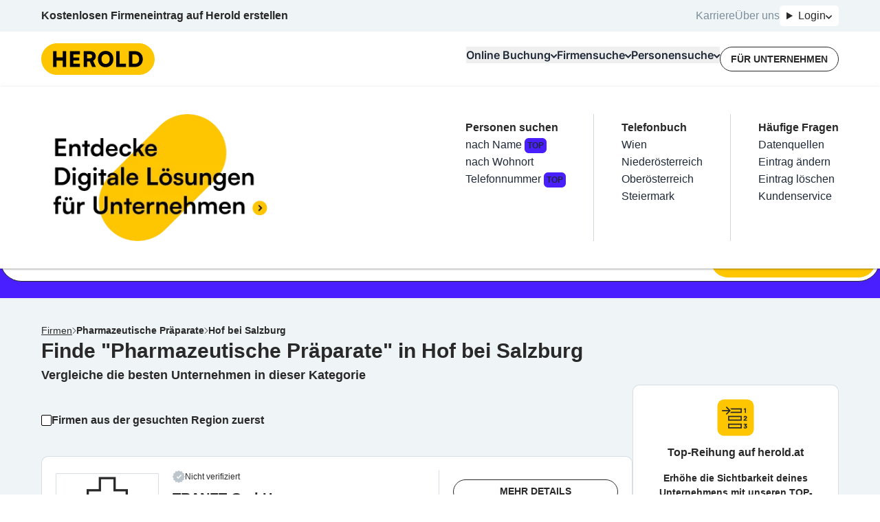

--- FILE ---
content_type: text/html; charset=utf-8
request_url: https://www.herold.at/gelbe-seiten/SpwMr_hof-bei-salzburg/pharmazeutische-pr%C3%A4parate/
body_size: 129810
content:
<!DOCTYPE html><html lang="de" q:render="ssr" q:route="gelbe-seiten/[...path]" q:container="paused" q:version="1.13.0-dev+97aa67d" q:base="/build/" q:locale="" q:manifest-hash="lneqyi" q:instance="wltwe260w2r"><!--qv q:id=0 q:key=JAtP:06_0--><!--qv q:id=1 q:key=vKfT:0V_5--><!--qv q:s q:sref=1 q:key=--><head q:head><meta charset="utf-8" q:head><meta name="theme-color" content="#fec601" q:head><meta name="google-adsense-account" content="ca-pub-7558442596906284" q:head><link rel="manifest" href="/manifest.json" q:head><link rel="stylesheet" href="" q:head><link rel="icon" type="image/x-icon" href="/icons/favicon.ico" q:head><link rel="icon" type="image/png" sizes="16x16" href="/icons/favicon-16x16.png" q:head><link rel="icon" type="image/png" sizes="32x32" href="/icons/favicon-32x32.png" q:head><link rel="apple-touch-icon" sizes="180x180" href="/icons/apple-touch-icon.png" q:head><link rel="preconnect" href="https://b.delivery.consentmanager.net" q:head><link rel="preconnect" href="https://cdn.consentmanager.net" q:head><!--qv q:key=0V_1--><script async type="text/javascript" src="/js/consent-manager.js" q:head></script><script data-cmp-vendor="s905" type="text/plain" class="cmplazyload" q:head>
            (function(w, d, s, l, i) {
              w[l] = w[l] || [];
              w[l].push({
                  'gtm.start': new Date().getTime(),
                  event: 'gtm.js'
              });
              var f = d.getElementsByTagName(s)[0],
                  j = d.createElement(s),
                  dl = l != 'dataLayer' ? '&l=' + l : '';
              j.async = true;
              j.src = 'https://sgtm.herold.at/gtm.js?id=' + i + dl;
              j.addEventListener('load', function() {
                var _ge = new CustomEvent('gtm_loaded', { bubbles: true });
                d.dispatchEvent(_ge);
              });
              f.parentNode.insertBefore(j, f);
          })(window, document, 'script', 'dataLayer', 'GTM-P5627ZV');
        </script><script data-cmp-vendor="755" type="text/plain" class="cmplazyload" q:head>
          (function(d, s) {
            var f = d.getElementsByTagName(s)[0],
              j = d.createElement(s);
            j.async = true;
            j.src = 'https://pagead2.googlesyndication.com/pagead/js/adsbygoogle.js?client=ca-pub-7558442596906284';
            j.crossOrigin='anonymous'
            f.parentNode.insertBefore(j, f);
            j.addEventListener('load', function() {
            var ads = document.getElementsByClassName("adsbygoogle").length;
          for (var i = 0; i < ads; i++) {
            try {
           //   (adsbygoogle = window.adsbygoogle || []).push({});
            } catch (e) { }
          }
      });
          })(document, 'script');
        </script><!--qv q:id=2 q:key=0qeA:0V_0--><script src="https://baseline.herold.at/public/event-tracker.js" async type="text/javascript" q:key="02_0" q:head></script><!--/qv--><!--/qv--><!--qv q:id=3 q:key=EW7R:0V_2--><!--qv q:key=yS_0--><title q:head>Pharmazeutische Präparate in Hof bei Salzburg, Salzburg-Umgebung, Salzburg - Seite 1/1 - herold.at</title><link href="https://www.herold.at/gelbe-seiten/SpwMr_hof-bei-salzburg/pharmazeutische-pr%C3%A4parate/" rel="canonical" q:head><link rel="image_src" href="https://www.herold.at/assets/Logo_Classic.jpeg" q:id="4" q:head><meta name="og:locale" content="de_DE" q:head><meta name="og:site_name" content="herold.at" q:head><meta content="https://www.herold.at/gelbe-seiten/SpwMr_hof-bei-salzburg/pharmazeutische-pr%C3%A4parate/" name="og:url" q:head><meta name="fb:app_id" content="140419053695" q:head><meta name="fb:page_id" content="141134822463" q:head><meta name="twitter:card" content="summary" q:head><meta name="twitter:site" content="@ichbinderherold" q:head><meta name="viewport" content="width=device-width, initial-scale=1, maximum-scale=1" q:head><meta name="description" content="Die besten Pharmazeutische Präparate in Hof bei Salzburg, Salzburg-Umgebung, Salzburg Firmen mit geprüften Kundenbewertungen und Kontaktdaten in der Übersicht. 2 Einträge auf HEROLD." q:head><meta property="og:title" content="Pharmazeutische Präparate in Hof bei Salzburg, Salzburg-Umgebung, Salzburg - Seite 1/1 - herold.at" q:head><meta property="og:description" content="Die besten Pharmazeutische Präparate in Hof bei Salzburg, Salzburg-Umgebung, Salzburg Firmen mit geprüften Kundenbewertungen und Kontaktdaten in der Übersicht. 2 Einträge auf HEROLD." q:head><meta name="robots" content="INDEX, FOLLOW, NOARCHIVE, NOODP, NOYDIR" q:head><link rel="first" href="https://www.herold.at/gelbe-seiten/SpwMr_hof-bei-salzburg/pharmazeutische-pr%C3%A4parate/" q:head><link rel="last" href="https://www.herold.at/gelbe-seiten/SpwMr_hof-bei-salzburg/pharmazeutische-pr%C3%A4parate/" q:head><!--/qv--><!--/qv--><link rel="preload" href="/assets/Bb7sdEFv-Satoshi-VariableItalic.ttf" as="font" type="font/ttf" crossorigin><link rel="preload" href="/assets/ChAXbpFa-Satoshi-Variable.ttf" as="font" type="font/ttf" crossorigin><link rel="preload" href="/assets/DewGxfSv-Inter-Bold.woff" as="font" type="font/woff" crossorigin><link rel="preload" href="/assets/CtdavSKs-Inter-Black.woff" as="font" type="font/woff" crossorigin><link rel="preload" href="/assets/Sq5Nh958-Inter-Medium.woff" as="font" type="font/woff" crossorigin><link rel="preload" href="/assets/CvAhqTH6-Inter-SemiBold.woff" as="font" type="font/woff" crossorigin><link rel="preload" href="/assets/DeirzIcA-Satoshi-VariableItalic.woff" as="font" type="font/woff" crossorigin><link rel="preload" href="/assets/DP5PTcPg-Inter-Regular.woff" as="font" type="font/woff" crossorigin><link rel="preload" href="/assets/B5cVmYQo-Satoshi-Variable.woff" as="font" type="font/woff" crossorigin><link rel="preload" href="/assets/C5X0TxwL-Inter-Bold.woff2" as="font" type="font/woff2" crossorigin><link rel="preload" href="/assets/D2Wbj-c--Inter-Black.woff2" as="font" type="font/woff2" crossorigin><link rel="preload" href="/assets/8nI-6iTY-Inter-Medium.woff2" as="font" type="font/woff2" crossorigin><link rel="preload" href="/assets/DXNzpAlr-Inter-SemiBold.woff2" as="font" type="font/woff2" crossorigin><link rel="preload" href="/assets/DjwFspxr-Satoshi-VariableItalic.woff2" as="font" type="font/woff2" crossorigin><link rel="preload" href="/assets/BWLN_sHE-Inter-Regular.woff2" as="font" type="font/woff2" crossorigin><link rel="preload" href="/assets/BB4ahc3x-hbd.woff2" as="font" type="font/woff2" crossorigin><link rel="preload" href="/assets/CFg-z2ne-Satoshi-Variable.woff2" as="font" type="font/woff2" crossorigin><style data-src="/assets/D6uqgqiN-style.css">@font-face{font-display:swap;font-family:Satoshi;font-style:normal;font-weight:300 900;src:url(/assets/CFg-z2ne-Satoshi-Variable.woff2) format("woff2"),url(/assets/B5cVmYQo-Satoshi-Variable.woff) format("woff") url(/assets/ChAXbpFa-Satoshi-Variable.ttf) format("truetype")}@font-face{font-display:swap;font-family:Satoshi;font-style:italic;font-weight:300 900;src:url(/assets/DjwFspxr-Satoshi-VariableItalic.woff2) format("woff2"),url(/assets/DeirzIcA-Satoshi-VariableItalic.woff) format("woff") url(/assets/Bb7sdEFv-Satoshi-VariableItalic.ttf) format("truetype")}@font-face{font-display:swap;font-family:hbd;font-style:normal;font-weight:400;src:url(/assets/BB4ahc3x-hbd.woff2) format("woff2")}@font-face{font-display:swap;font-family:Inter;font-style:normal;font-weight:400;src:url(/assets/BWLN_sHE-Inter-Regular.woff2) format("woff2"),url(/assets/DP5PTcPg-Inter-Regular.woff) format("woff")}@font-face{font-display:swap;font-family:Inter;font-style:normal;font-weight:500;src:url(/assets/8nI-6iTY-Inter-Medium.woff2) format("woff2"),url(/assets/Sq5Nh958-Inter-Medium.woff) format("woff")}@font-face{font-display:swap;font-family:Inter;font-style:normal;font-weight:600;src:url(/assets/DXNzpAlr-Inter-SemiBold.woff2) format("woff2"),url(/assets/CvAhqTH6-Inter-SemiBold.woff) format("woff")}@font-face{font-display:swap;font-family:Inter;font-style:normal;font-weight:700;src:url(/assets/C5X0TxwL-Inter-Bold.woff2) format("woff2"),url(/assets/DewGxfSv-Inter-Bold.woff) format("woff")}@font-face{font-display:swap;font-family:Inter;font-style:normal;font-weight:900;src:url(/assets/D2Wbj-c--Inter-Black.woff2) format("woff2"),url(/assets/CtdavSKs-Inter-Black.woff) format("woff")}
</style><style q:style="64ajex-0" hidden>*,:after,:before{--tw-border-spacing-x:0;--tw-border-spacing-y:0;--tw-translate-x:0;--tw-translate-y:0;--tw-rotate:0;--tw-skew-x:0;--tw-skew-y:0;--tw-scale-x:1;--tw-scale-y:1;--tw-pan-x: ;--tw-pan-y: ;--tw-pinch-zoom: ;--tw-scroll-snap-strictness:proximity;--tw-gradient-from-position: ;--tw-gradient-via-position: ;--tw-gradient-to-position: ;--tw-ordinal: ;--tw-slashed-zero: ;--tw-numeric-figure: ;--tw-numeric-spacing: ;--tw-numeric-fraction: ;--tw-ring-inset: ;--tw-ring-offset-width:0px;--tw-ring-offset-color:#fff;--tw-ring-color:rgba(59,130,246,.5);--tw-ring-offset-shadow:0 0 #0000;--tw-ring-shadow:0 0 #0000;--tw-shadow:0 0 #0000;--tw-shadow-colored:0 0 #0000;--tw-blur: ;--tw-brightness: ;--tw-contrast: ;--tw-grayscale: ;--tw-hue-rotate: ;--tw-invert: ;--tw-saturate: ;--tw-sepia: ;--tw-drop-shadow: ;--tw-backdrop-blur: ;--tw-backdrop-brightness: ;--tw-backdrop-contrast: ;--tw-backdrop-grayscale: ;--tw-backdrop-hue-rotate: ;--tw-backdrop-invert: ;--tw-backdrop-opacity: ;--tw-backdrop-saturate: ;--tw-backdrop-sepia: ;--tw-contain-size: ;--tw-contain-layout: ;--tw-contain-paint: ;--tw-contain-style: }::backdrop{--tw-border-spacing-x:0;--tw-border-spacing-y:0;--tw-translate-x:0;--tw-translate-y:0;--tw-rotate:0;--tw-skew-x:0;--tw-skew-y:0;--tw-scale-x:1;--tw-scale-y:1;--tw-pan-x: ;--tw-pan-y: ;--tw-pinch-zoom: ;--tw-scroll-snap-strictness:proximity;--tw-gradient-from-position: ;--tw-gradient-via-position: ;--tw-gradient-to-position: ;--tw-ordinal: ;--tw-slashed-zero: ;--tw-numeric-figure: ;--tw-numeric-spacing: ;--tw-numeric-fraction: ;--tw-ring-inset: ;--tw-ring-offset-width:0px;--tw-ring-offset-color:#fff;--tw-ring-color:rgba(59,130,246,.5);--tw-ring-offset-shadow:0 0 #0000;--tw-ring-shadow:0 0 #0000;--tw-shadow:0 0 #0000;--tw-shadow-colored:0 0 #0000;--tw-blur: ;--tw-brightness: ;--tw-contrast: ;--tw-grayscale: ;--tw-hue-rotate: ;--tw-invert: ;--tw-saturate: ;--tw-sepia: ;--tw-drop-shadow: ;--tw-backdrop-blur: ;--tw-backdrop-brightness: ;--tw-backdrop-contrast: ;--tw-backdrop-grayscale: ;--tw-backdrop-hue-rotate: ;--tw-backdrop-invert: ;--tw-backdrop-opacity: ;--tw-backdrop-saturate: ;--tw-backdrop-sepia: ;--tw-contain-size: ;--tw-contain-layout: ;--tw-contain-paint: ;--tw-contain-style: }/*! tailwindcss v3.4.14 | MIT License | https://tailwindcss.com*/*,:after,:before{border:0 solid #e5e7eb;box-sizing:border-box}:after,:before{--tw-content:""}:host,html{line-height:1.5;-webkit-text-size-adjust:100%;font-family:Inter,sans-serif;font-feature-settings:normal;font-variation-settings:normal;-moz-tab-size:4;-o-tab-size:4;tab-size:4;-webkit-tap-highlight-color:transparent}body{line-height:inherit;margin:0}hr{border-top-width:1px;color:inherit;height:0}abbr:where([title]){-webkit-text-decoration:underline dotted;text-decoration:underline dotted}h1,h2,h3,h4,h5,h6{font-size:inherit;font-weight:inherit}a{color:inherit;text-decoration:inherit}b,strong{font-weight:bolder}code,kbd,pre,samp{font-family:ui-monospace,SFMono-Regular,Menlo,Monaco,Consolas,Liberation Mono,Courier New,monospace;font-feature-settings:normal;font-size:1em;font-variation-settings:normal}small{font-size:80%}sub,sup{font-size:75%;line-height:0;position:relative;vertical-align:baseline}sub{bottom:-.25em}sup{top:-.5em}table{border-collapse:collapse;border-color:inherit;text-indent:0}button,input,optgroup,select,textarea{color:inherit;font-family:inherit;font-feature-settings:inherit;font-size:100%;font-variation-settings:inherit;font-weight:inherit;letter-spacing:inherit;line-height:inherit;margin:0;padding:0}button,select{text-transform:none}button,input:where([type=button]),input:where([type=reset]),input:where([type=submit]){-webkit-appearance:button;background-color:transparent;background-image:none}:-moz-focusring{outline:auto}:-moz-ui-invalid{box-shadow:none}progress{vertical-align:baseline}::-webkit-inner-spin-button,::-webkit-outer-spin-button{height:auto}[type=search]{-webkit-appearance:textfield;outline-offset:-2px}::-webkit-search-decoration{-webkit-appearance:none}::-webkit-file-upload-button{-webkit-appearance:button;font:inherit}summary{display:list-item}blockquote,dd,dl,figure,h1,h2,h3,h4,h5,h6,hr,p,pre{margin:0}fieldset{margin:0}fieldset,legend{padding:0}menu,ol,ul{list-style:none;margin:0;padding:0}dialog{padding:0}textarea{resize:vertical}input::-moz-placeholder,textarea::-moz-placeholder{color:#9ca3af;opacity:1}input::placeholder,textarea::placeholder{color:#9ca3af;opacity:1}[role=button],button{cursor:pointer}:disabled{cursor:default}audio,canvas,embed,iframe,img,object,svg,video{display:block;vertical-align:middle}img,video{height:auto;max-width:100%}[hidden]:where(:not([hidden=until-found])){display:none}:root,[data-theme]{background-color:var(--fallback-b1,oklch(var(--b1)/1));color:var(--fallback-bc,oklch(var(--bc)/1))}@supports not (color:oklch(0% 0 0)){:root{color-scheme:light;--fallback-p:#491eff;--fallback-pc:#d4dbff;--fallback-s:#ff41c7;--fallback-sc:#fff9fc;--fallback-a:#00cfbd;--fallback-ac:#00100d;--fallback-n:#2b3440;--fallback-nc:#d7dde4;--fallback-b1:#fff;--fallback-b2:#e5e6e6;--fallback-b3:#e5e6e6;--fallback-bc:#1f2937;--fallback-in:#00b3f0;--fallback-inc:#000;--fallback-su:#00ca92;--fallback-suc:#000;--fallback-wa:#ffc22d;--fallback-wac:#000;--fallback-er:#ff6f70;--fallback-erc:#000}@media (prefers-color-scheme:dark){:root{color-scheme:dark;--fallback-p:#7582ff;--fallback-pc:#050617;--fallback-s:#ff71cf;--fallback-sc:#190211;--fallback-a:#00c7b5;--fallback-ac:#000e0c;--fallback-n:#2a323c;--fallback-nc:#a6adbb;--fallback-b1:#1d232a;--fallback-b2:#191e24;--fallback-b3:#15191e;--fallback-bc:#a6adbb;--fallback-in:#00b3f0;--fallback-inc:#000;--fallback-su:#00ca92;--fallback-suc:#000;--fallback-wa:#ffc22d;--fallback-wac:#000;--fallback-er:#ff6f70;--fallback-erc:#000}}}html{-webkit-tap-highlight-color:transparent}*{scrollbar-color:color-mix(in oklch,currentColor 35%,transparent) transparent}:hover{scrollbar-color:color-mix(in oklch,currentColor 60%,transparent) transparent}:root{--p:85.2601% .174284 87.907696;--ac:80% 0 0;--nc:80% 0 0;--rounded-box:1rem;--rounded-btn:.5rem;--rounded-badge:1.9rem;--animation-btn:.25s;--animation-input:.2s;--btn-focus-scale:.95;--border-btn:1px;--tab-border:1px;--tab-radius:.5rem;--pc:0% 0 0;--s:100% 0 0;--sc:0% 0 0;--a:0% 0 0;--n:0% 0 0;--b1:100% 0 0;--b2:100% 0 0;--b3:100% 0 0;--bc:0% 0 0;--in:100% 0 0;--inc:100% 0 0;--su:100% 0 0;--suc:100% 0 0;--wa:100% 0 0;--wac:100% 0 0;--er:100% 0 0;--erc:100% 0 0}[data-theme=herold_light]{--p:85.2601% .174284 87.907696;--ac:80% 0 0;--nc:80% 0 0;--rounded-box:1rem;--rounded-btn:.5rem;--rounded-badge:1.9rem;--animation-btn:.25s;--animation-input:.2s;--btn-focus-scale:.95;--border-btn:1px;--tab-border:1px;--tab-radius:.5rem;--pc:0% 0 0;--s:100% 0 0;--sc:0% 0 0;--a:0% 0 0;--n:0% 0 0;--b1:100% 0 0;--b2:100% 0 0;--b3:100% 0 0;--bc:0% 0 0;--in:100% 0 0;--inc:100% 0 0;--su:100% 0 0;--suc:100% 0 0;--wa:100% 0 0;--wac:100% 0 0;--er:100% 0 0;--erc:100% 0 0}body,html{overflow-wrap:break-word;overscroll-behavior:none}body:has(dialog:popover-open),html:has(dialog:popover-open){overflow:hidden}body:has(dialog[open]),html:has(dialog[open]){overflow:hidden}.\!container{margin-left:auto!important;margin-right:auto!important;padding-left:20px!important;padding-right:20px!important;width:100%!important}.container{margin-left:auto;margin-right:auto;padding-left:20px;padding-right:20px;width:100%}@media (min-width:1200px){.\!container{max-width:1200px!important}.container{max-width:1200px}}.prose{color:var(--tw-prose-body);max-width:65ch}.prose :where(p):not(:where([class~=not-prose],[class~=not-prose] *)){margin-bottom:1.25em;margin-top:1.25em}.prose :where([class~=lead]):not(:where([class~=not-prose],[class~=not-prose] *)){color:var(--tw-prose-lead);font-size:1.25em;line-height:1.6;margin-bottom:1.2em;margin-top:1.2em}.prose :where(a):not(:where([class~=not-prose],[class~=not-prose] *)){color:var(--tw-prose-links);font-weight:500;text-decoration:underline}.prose :where(strong):not(:where([class~=not-prose],[class~=not-prose] *)){color:var(--tw-prose-bold);font-weight:600}.prose :where(a strong):not(:where([class~=not-prose],[class~=not-prose] *)){color:inherit}.prose :where(blockquote strong):not(:where([class~=not-prose],[class~=not-prose] *)){color:inherit}.prose :where(thead th strong):not(:where([class~=not-prose],[class~=not-prose] *)){color:inherit}.prose :where(ol):not(:where([class~=not-prose],[class~=not-prose] *)){list-style-type:decimal;margin-bottom:1.25em;margin-top:1.25em;padding-inline-start:1.625em}.prose :where(ol[type=A]):not(:where([class~=not-prose],[class~=not-prose] *)){list-style-type:upper-alpha}.prose :where(ol[type=a]):not(:where([class~=not-prose],[class~=not-prose] *)){list-style-type:lower-alpha}.prose :where(ol[type=A s]):not(:where([class~=not-prose],[class~=not-prose] *)){list-style-type:upper-alpha}.prose :where(ol[type=a s]):not(:where([class~=not-prose],[class~=not-prose] *)){list-style-type:lower-alpha}.prose :where(ol[type=I]):not(:where([class~=not-prose],[class~=not-prose] *)){list-style-type:upper-roman}.prose :where(ol[type=i]):not(:where([class~=not-prose],[class~=not-prose] *)){list-style-type:lower-roman}.prose :where(ol[type=I s]):not(:where([class~=not-prose],[class~=not-prose] *)){list-style-type:upper-roman}.prose :where(ol[type=i s]):not(:where([class~=not-prose],[class~=not-prose] *)){list-style-type:lower-roman}.prose :where(ol[type="1"]):not(:where([class~=not-prose],[class~=not-prose] *)){list-style-type:decimal}.prose :where(ul):not(:where([class~=not-prose],[class~=not-prose] *)){list-style-type:disc;margin-bottom:1.25em;margin-top:1.25em;padding-inline-start:1.625em}.prose :where(ol>li):not(:where([class~=not-prose],[class~=not-prose] *))::marker{color:var(--tw-prose-counters);font-weight:400}.prose :where(ul>li):not(:where([class~=not-prose],[class~=not-prose] *))::marker{color:var(--tw-prose-bullets)}.prose :where(dt):not(:where([class~=not-prose],[class~=not-prose] *)){color:var(--tw-prose-headings);font-weight:600;margin-top:1.25em}.prose :where(hr):not(:where([class~=not-prose],[class~=not-prose] *)){border-color:var(--tw-prose-hr);border-top-width:1px;margin-bottom:3em;margin-top:3em}.prose :where(blockquote):not(:where([class~=not-prose],[class~=not-prose] *)){border-inline-start-color:var(--tw-prose-quote-borders);border-inline-start-width:.25rem;color:var(--tw-prose-quotes);font-style:italic;font-weight:500;margin-bottom:1.6em;margin-top:1.6em;padding-inline-start:1em;quotes:"“""”""‘""’"}.prose :where(blockquote p:first-of-type):not(:where([class~=not-prose],[class~=not-prose] *)):before{content:open-quote}.prose :where(blockquote p:last-of-type):not(:where([class~=not-prose],[class~=not-prose] *)):after{content:close-quote}.prose :where(h1):not(:where([class~=not-prose],[class~=not-prose] *)){color:var(--tw-prose-headings);font-size:2.25em;font-weight:800;line-height:1.1111111;margin-bottom:.8888889em;margin-top:0}.prose :where(h1 strong):not(:where([class~=not-prose],[class~=not-prose] *)){color:inherit;font-weight:900}.prose :where(h2):not(:where([class~=not-prose],[class~=not-prose] *)){color:var(--tw-prose-headings);font-size:1.5em;font-weight:700;line-height:1.3333333;margin-bottom:1em;margin-top:2em}.prose :where(h2 strong):not(:where([class~=not-prose],[class~=not-prose] *)){color:inherit;font-weight:800}.prose :where(h3):not(:where([class~=not-prose],[class~=not-prose] *)){color:var(--tw-prose-headings);font-size:1.25em;font-weight:600;line-height:1.6;margin-bottom:.6em;margin-top:1.6em}.prose :where(h3 strong):not(:where([class~=not-prose],[class~=not-prose] *)){color:inherit;font-weight:700}.prose :where(h4):not(:where([class~=not-prose],[class~=not-prose] *)){color:var(--tw-prose-headings);font-weight:600;line-height:1.5;margin-bottom:.5em;margin-top:1.5em}.prose :where(h4 strong):not(:where([class~=not-prose],[class~=not-prose] *)){color:inherit;font-weight:700}.prose :where(img):not(:where([class~=not-prose],[class~=not-prose] *)){margin-bottom:2em;margin-top:2em}.prose :where(picture):not(:where([class~=not-prose],[class~=not-prose] *)){display:block;margin-bottom:2em;margin-top:2em}.prose :where(video):not(:where([class~=not-prose],[class~=not-prose] *)){margin-bottom:2em;margin-top:2em}.prose :where(kbd):not(:where([class~=not-prose],[class~=not-prose] *)){border-radius:.3125rem;box-shadow:0 0 0 1px rgb(var(--tw-prose-kbd-shadows)/10%),0 3px rgb(var(--tw-prose-kbd-shadows)/10%);color:var(--tw-prose-kbd);font-family:inherit;font-size:.875em;font-weight:500;padding-inline-end:.375em;padding-bottom:.1875em;padding-top:.1875em;padding-inline-start:.375em}.prose :where(code):not(:where([class~=not-prose],[class~=not-prose] *)){color:var(--tw-prose-code);font-size:.875em;font-weight:600}.prose :where(code):not(:where([class~=not-prose],[class~=not-prose] *)):before{content:"`"}.prose :where(code):not(:where([class~=not-prose],[class~=not-prose] *)):after{content:"`"}.prose :where(a code):not(:where([class~=not-prose],[class~=not-prose] *)){color:inherit}.prose :where(h1 code):not(:where([class~=not-prose],[class~=not-prose] *)){color:inherit}.prose :where(h2 code):not(:where([class~=not-prose],[class~=not-prose] *)){color:inherit;font-size:.875em}.prose :where(h3 code):not(:where([class~=not-prose],[class~=not-prose] *)){color:inherit;font-size:.9em}.prose :where(h4 code):not(:where([class~=not-prose],[class~=not-prose] *)){color:inherit}.prose :where(blockquote code):not(:where([class~=not-prose],[class~=not-prose] *)){color:inherit}.prose :where(thead th code):not(:where([class~=not-prose],[class~=not-prose] *)){color:inherit}.prose :where(pre):not(:where([class~=not-prose],[class~=not-prose] *)){background-color:var(--tw-prose-pre-bg);border-radius:.375rem;color:var(--tw-prose-pre-code);font-size:.875em;font-weight:400;line-height:1.7142857;margin-bottom:1.7142857em;margin-top:1.7142857em;overflow-x:auto;padding-inline-end:1.1428571em;padding-bottom:.8571429em;padding-top:.8571429em;padding-inline-start:1.1428571em}.prose :where(pre code):not(:where([class~=not-prose],[class~=not-prose] *)){background-color:transparent;border-radius:0;border-width:0;color:inherit;font-family:inherit;font-size:inherit;font-weight:inherit;line-height:inherit;padding:0}.prose :where(pre code):not(:where([class~=not-prose],[class~=not-prose] *)):before{content:none}.prose :where(pre code):not(:where([class~=not-prose],[class~=not-prose] *)):after{content:none}.prose :where(table):not(:where([class~=not-prose],[class~=not-prose] *)){font-size:.875em;line-height:1.7142857;margin-bottom:2em;margin-top:2em;table-layout:auto;width:100%}.prose :where(thead):not(:where([class~=not-prose],[class~=not-prose] *)){border-bottom-color:var(--tw-prose-th-borders);border-bottom-width:1px}.prose :where(thead th):not(:where([class~=not-prose],[class~=not-prose] *)){color:var(--tw-prose-headings);font-weight:600;padding-inline-end:.5714286em;padding-bottom:.5714286em;padding-inline-start:.5714286em;vertical-align:bottom}.prose :where(tbody tr):not(:where([class~=not-prose],[class~=not-prose] *)){border-bottom-color:var(--tw-prose-td-borders);border-bottom-width:1px}.prose :where(tbody tr:last-child):not(:where([class~=not-prose],[class~=not-prose] *)){border-bottom-width:0}.prose :where(tbody td):not(:where([class~=not-prose],[class~=not-prose] *)){vertical-align:baseline}.prose :where(tfoot):not(:where([class~=not-prose],[class~=not-prose] *)){border-top-color:var(--tw-prose-th-borders);border-top-width:1px}.prose :where(tfoot td):not(:where([class~=not-prose],[class~=not-prose] *)){vertical-align:top}.prose :where(th,td):not(:where([class~=not-prose],[class~=not-prose] *)){text-align:start}.prose :where(figure>*):not(:where([class~=not-prose],[class~=not-prose] *)){margin-bottom:0;margin-top:0}.prose :where(figcaption):not(:where([class~=not-prose],[class~=not-prose] *)){color:var(--tw-prose-captions);font-size:.875em;line-height:1.4285714;margin-top:.8571429em}.prose{--tw-prose-body:#374151;--tw-prose-headings:#111827;--tw-prose-lead:#4b5563;--tw-prose-links:#111827;--tw-prose-bold:#111827;--tw-prose-counters:#6b7280;--tw-prose-bullets:#d1d5db;--tw-prose-hr:#e5e7eb;--tw-prose-quotes:#111827;--tw-prose-quote-borders:#e5e7eb;--tw-prose-captions:#6b7280;--tw-prose-kbd:#111827;--tw-prose-kbd-shadows:17 24 39;--tw-prose-code:#111827;--tw-prose-pre-code:#e5e7eb;--tw-prose-pre-bg:#1f2937;--tw-prose-th-borders:#d1d5db;--tw-prose-td-borders:#e5e7eb;--tw-prose-invert-body:#d1d5db;--tw-prose-invert-headings:#fff;--tw-prose-invert-lead:#9ca3af;--tw-prose-invert-links:#fff;--tw-prose-invert-bold:#fff;--tw-prose-invert-counters:#9ca3af;--tw-prose-invert-bullets:#4b5563;--tw-prose-invert-hr:#374151;--tw-prose-invert-quotes:#f3f4f6;--tw-prose-invert-quote-borders:#374151;--tw-prose-invert-captions:#9ca3af;--tw-prose-invert-kbd:#fff;--tw-prose-invert-kbd-shadows:255 255 255;--tw-prose-invert-code:#fff;--tw-prose-invert-pre-code:#d1d5db;--tw-prose-invert-pre-bg:rgba(0,0,0,.5);--tw-prose-invert-th-borders:#4b5563;--tw-prose-invert-td-borders:#374151;font-size:1rem;line-height:1.75}.prose :where(picture>img):not(:where([class~=not-prose],[class~=not-prose] *)){margin-bottom:0;margin-top:0}.prose :where(li):not(:where([class~=not-prose],[class~=not-prose] *)){margin-bottom:.5em;margin-top:.5em}.prose :where(ol>li):not(:where([class~=not-prose],[class~=not-prose] *)){padding-inline-start:.375em}.prose :where(ul>li):not(:where([class~=not-prose],[class~=not-prose] *)){padding-inline-start:.375em}.prose :where(.prose>ul>li p):not(:where([class~=not-prose],[class~=not-prose] *)){margin-bottom:.75em;margin-top:.75em}.prose :where(.prose>ul>li>p:first-child):not(:where([class~=not-prose],[class~=not-prose] *)){margin-top:1.25em}.prose :where(.prose>ul>li>p:last-child):not(:where([class~=not-prose],[class~=not-prose] *)){margin-bottom:1.25em}.prose :where(.prose>ol>li>p:first-child):not(:where([class~=not-prose],[class~=not-prose] *)){margin-top:1.25em}.prose :where(.prose>ol>li>p:last-child):not(:where([class~=not-prose],[class~=not-prose] *)){margin-bottom:1.25em}.prose :where(ul ul,ul ol,ol ul,ol ol):not(:where([class~=not-prose],[class~=not-prose] *)){margin-bottom:.75em;margin-top:.75em}.prose :where(dl):not(:where([class~=not-prose],[class~=not-prose] *)){margin-bottom:1.25em;margin-top:1.25em}.prose :where(dd):not(:where([class~=not-prose],[class~=not-prose] *)){margin-top:.5em;padding-inline-start:1.625em}.prose :where(hr+*):not(:where([class~=not-prose],[class~=not-prose] *)){margin-top:0}.prose :where(h2+*):not(:where([class~=not-prose],[class~=not-prose] *)){margin-top:0}.prose :where(h3+*):not(:where([class~=not-prose],[class~=not-prose] *)){margin-top:0}.prose :where(h4+*):not(:where([class~=not-prose],[class~=not-prose] *)){margin-top:0}.prose :where(thead th:first-child):not(:where([class~=not-prose],[class~=not-prose] *)){padding-inline-start:0}.prose :where(thead th:last-child):not(:where([class~=not-prose],[class~=not-prose] *)){padding-inline-end:0}.prose :where(tbody td,tfoot td):not(:where([class~=not-prose],[class~=not-prose] *)){padding-inline-end:.5714286em;padding-bottom:.5714286em;padding-top:.5714286em;padding-inline-start:.5714286em}.prose :where(tbody td:first-child,tfoot td:first-child):not(:where([class~=not-prose],[class~=not-prose] *)){padding-inline-start:0}.prose :where(tbody td:last-child,tfoot td:last-child):not(:where([class~=not-prose],[class~=not-prose] *)){padding-inline-end:0}.prose :where(figure):not(:where([class~=not-prose],[class~=not-prose] *)){margin-bottom:2em;margin-top:2em}.prose :where(.prose>:first-child):not(:where([class~=not-prose],[class~=not-prose] *)){margin-top:0}.prose :where(.prose>:last-child):not(:where([class~=not-prose],[class~=not-prose] *)){margin-bottom:0}.avatar.placeholder>div{align-items:center;display:flex;justify-content:center}.badge{align-items:center;border-radius:var(--rounded-badge,1.9rem);border-width:1px;display:inline-flex;font-size:.875rem;height:1.25rem;justify-content:center;line-height:1.25rem;padding-left:.563rem;padding-right:.563rem;transition-duration:.2s;transition-property:color,background-color,border-color,text-decoration-color,fill,stroke,opacity,box-shadow,transform,filter,-webkit-backdrop-filter;transition-property:color,background-color,border-color,text-decoration-color,fill,stroke,opacity,box-shadow,transform,filter,backdrop-filter;transition-property:color,background-color,border-color,text-decoration-color,fill,stroke,opacity,box-shadow,transform,filter,backdrop-filter,-webkit-backdrop-filter;transition-timing-function:cubic-bezier(.4,0,.2,1);transition-timing-function:cubic-bezier(0,0,.2,1);width:-moz-fit-content;width:fit-content;--tw-border-opacity:1;border-color:var(--fallback-b2,oklch(var(--b2)/var(--tw-border-opacity)));--tw-bg-opacity:1;background-color:var(--fallback-b1,oklch(var(--b1)/var(--tw-bg-opacity)));--tw-text-opacity:1;color:var(--fallback-bc,oklch(var(--bc)/var(--tw-text-opacity)))}.breadcrumbs{max-width:100%;overflow-x:auto;padding-bottom:.5rem;padding-top:.5rem}.breadcrumbs>ol,.breadcrumbs>ul{align-items:center;display:flex;min-height:-moz-min-content;min-height:min-content;white-space:nowrap}.breadcrumbs>ol>li,.breadcrumbs>ul>li{align-items:center;display:flex}.breadcrumbs>ol>li>a,.breadcrumbs>ul>li>a{align-items:center;cursor:pointer;display:flex}@media (hover:hover){.breadcrumbs>ol>li>a:hover,.breadcrumbs>ul>li>a:hover,.link-hover:hover{text-decoration-line:underline}.label a:hover{--tw-text-opacity:1;color:var(--fallback-bc,oklch(var(--bc)/var(--tw-text-opacity)))}.menu li>:not(ul,.menu-title,details,.btn).active,.menu li>:not(ul,.menu-title,details,.btn):active,.menu li>details>summary:active{--tw-bg-opacity:1;background-color:var(--fallback-n,oklch(var(--n)/var(--tw-bg-opacity)));--tw-text-opacity:1;color:var(--fallback-nc,oklch(var(--nc)/var(--tw-text-opacity)))}.tab:hover{--tw-text-opacity:1}}.btn{align-items:center;border-color:transparent;border-color:oklch(var(--btn-color,var(--b2))/var(--tw-border-opacity));border-radius:var(--rounded-btn,.5rem);border-width:var(--border-btn,1px);cursor:pointer;display:inline-flex;flex-shrink:0;flex-wrap:wrap;font-size:.875rem;font-weight:600;gap:.5rem;height:3rem;justify-content:center;line-height:1em;min-height:3rem;padding-left:1rem;padding-right:1rem;text-align:center;text-decoration-line:none;transition-duration:.2s;transition-property:color,background-color,border-color,opacity,box-shadow,transform;transition-timing-function:cubic-bezier(0,0,.2,1);-webkit-user-select:none;-moz-user-select:none;user-select:none;--tw-text-opacity:1;color:var(--fallback-bc,oklch(var(--bc)/var(--tw-text-opacity)));--tw-shadow:0 1px 2px 0 rgba(0,0,0,.05);--tw-shadow-colored:0 1px 2px 0 var(--tw-shadow-color);background-color:oklch(var(--btn-color,var(--b2))/var(--tw-bg-opacity));box-shadow:var(--tw-ring-offset-shadow,0 0 #0000),var(--tw-ring-shadow,0 0 #0000),var(--tw-shadow);outline-color:var(--fallback-bc,oklch(var(--bc)/1));--tw-bg-opacity:1;--tw-border-opacity:1}.btn-disabled,.btn:disabled,.btn[disabled]{pointer-events:none}.btn-circle{border-radius:9999px;height:3rem;padding:0;width:3rem}:where(.btn:is(input[type=checkbox])),:where(.btn:is(input[type=radio])){-webkit-appearance:none;-moz-appearance:none;appearance:none;width:auto}.btn:is(input[type=checkbox]):after,.btn:is(input[type=radio]):after{--tw-content:attr(aria-label);content:var(--tw-content)}.card{border-radius:var(--rounded-box,1rem);display:flex;flex-direction:column;position:relative}.card:focus{outline:2px solid transparent;outline-offset:2px}.card-body{display:flex;flex:1 1 auto;flex-direction:column;gap:.5rem;padding:var(--padding-card,2rem)}.card-body :where(p){flex-grow:1}.card figure{align-items:center;display:flex;justify-content:center}.card.image-full{display:grid}.card.image-full:before{border-radius:var(--rounded-box,1rem);content:"";position:relative;z-index:10;--tw-bg-opacity:1;background-color:var(--fallback-n,oklch(var(--n)/var(--tw-bg-opacity)));opacity:.75}.card.image-full:before,.card.image-full>*{grid-column-start:1;grid-row-start:1}.card.image-full>figure img{height:100%;-o-object-fit:cover;object-fit:cover}.card.image-full>.card-body{position:relative;z-index:20;--tw-text-opacity:1;color:var(--fallback-nc,oklch(var(--nc)/var(--tw-text-opacity)))}.checkbox{flex-shrink:0;--chkbg:var(--fallback-bc,oklch(var(--bc)/1));--chkfg:var(--fallback-b1,oklch(var(--b1)/1));-webkit-appearance:none;-moz-appearance:none;appearance:none;border-color:var(--fallback-bc,oklch(var(--bc)/var(--tw-border-opacity)));border-radius:var(--rounded-btn,.5rem);border-width:1px;cursor:pointer;height:1.5rem;width:1.5rem;--tw-border-opacity:.2}.collapse:not(td):not(tr):not(colgroup){visibility:visible}.collapse{border-radius:var(--rounded-box,1rem);display:grid;grid-template-rows:max-content 0fr;overflow:hidden;position:relative;transition:grid-template-rows .2s;width:100%}.collapse-content,.collapse-title,.collapse>input[type=checkbox],.collapse>input[type=radio]{grid-column-start:1;grid-row-start:1}.collapse>input[type=checkbox],.collapse>input[type=radio]{-webkit-appearance:none;-moz-appearance:none;appearance:none;opacity:0}:where(.collapse>input[type=checkbox]),:where(.collapse>input[type=radio]){height:100%;width:100%;z-index:1}.collapse-content{cursor:unset;grid-column-start:1;grid-row-start:2;min-height:0;padding-left:1rem;padding-right:1rem;transition:visibility .2s;transition:padding .2s ease-out,background-color .2s ease-out;visibility:hidden}.collapse-open,.collapse:focus:not(.collapse-close),.collapse[open]{grid-template-rows:max-content 1fr}.collapse:not(.collapse-close):has(>input[type=checkbox]:checked),.collapse:not(.collapse-close):has(>input[type=radio]:checked){grid-template-rows:max-content 1fr}.collapse-open>.collapse-content,.collapse:focus:not(.collapse-close)>.collapse-content,.collapse:not(.collapse-close)>input[type=checkbox]:checked~.collapse-content,.collapse:not(.collapse-close)>input[type=radio]:checked~.collapse-content,.collapse[open]>.collapse-content{min-height:-moz-fit-content;min-height:fit-content;visibility:visible}.dropdown{display:inline-block;position:relative}.dropdown>:not(summary):focus{outline:2px solid transparent;outline-offset:2px}.dropdown .dropdown-content{position:absolute}.dropdown:is(:not(details)) .dropdown-content{opacity:0;transform-origin:top;visibility:hidden;--tw-scale-x:.95;--tw-scale-y:.95;transform:translate(var(--tw-translate-x),var(--tw-translate-y)) rotate(var(--tw-rotate)) skew(var(--tw-skew-x)) skewY(var(--tw-skew-y)) scaleX(var(--tw-scale-x)) scaleY(var(--tw-scale-y));transition-duration:.2s;transition-property:color,background-color,border-color,text-decoration-color,fill,stroke,opacity,box-shadow,transform,filter,-webkit-backdrop-filter;transition-property:color,background-color,border-color,text-decoration-color,fill,stroke,opacity,box-shadow,transform,filter,backdrop-filter;transition-property:color,background-color,border-color,text-decoration-color,fill,stroke,opacity,box-shadow,transform,filter,backdrop-filter,-webkit-backdrop-filter;transition-timing-function:cubic-bezier(.4,0,.2,1);transition-timing-function:cubic-bezier(0,0,.2,1)}.dropdown-end .dropdown-content{inset-inline-end:0}.dropdown-left .dropdown-content{bottom:auto;inset-inline-end:100%;top:0;transform-origin:right}.dropdown-right .dropdown-content{bottom:auto;inset-inline-start:100%;top:0;transform-origin:left}.dropdown-bottom .dropdown-content{bottom:auto;top:100%;transform-origin:top}.dropdown-top .dropdown-content{bottom:100%;top:auto;transform-origin:bottom}.dropdown-end.dropdown-left .dropdown-content,.dropdown-end.dropdown-right .dropdown-content{bottom:0;top:auto}.dropdown.dropdown-open .dropdown-content,.dropdown:focus-within .dropdown-content,.dropdown:not(.dropdown-hover):focus .dropdown-content{opacity:1;visibility:visible}@media (hover:hover){.dropdown.dropdown-hover:hover .dropdown-content{opacity:1;visibility:visible}.btm-nav>.disabled:hover,.btm-nav>[disabled]:hover{pointer-events:none;--tw-border-opacity:0;background-color:var(--fallback-n,oklch(var(--n)/var(--tw-bg-opacity)));--tw-bg-opacity:.1;color:var(--fallback-bc,oklch(var(--bc)/var(--tw-text-opacity)));--tw-text-opacity:.2}.btn:hover{--tw-border-opacity:1;border-color:var(--fallback-b3,oklch(var(--b3)/var(--tw-border-opacity)));--tw-bg-opacity:1;background-color:var(--fallback-b3,oklch(var(--b3)/var(--tw-bg-opacity)))}@supports (color:color-mix(in oklab,black,black)){.btn:hover{background-color:color-mix(in oklab,oklch(var(--btn-color,var(--b2))/var(--tw-bg-opacity,1)) 90%,#000);border-color:color-mix(in oklab,oklch(var(--btn-color,var(--b2))/var(--tw-border-opacity,1)) 90%,#000)}}@supports not (color:oklch(0% 0 0)){.btn:hover{background-color:var(--btn-color,var(--fallback-b2));border-color:var(--btn-color,var(--fallback-b2))}}.btn.glass:hover{--glass-opacity:25%;--glass-border-opacity:15%}.btn-outline.btn-primary:hover{--tw-text-opacity:1;color:var(--fallback-pc,oklch(var(--pc)/var(--tw-text-opacity)))}@supports (color:color-mix(in oklab,black,black)){.btn-outline.btn-primary:hover{background-color:color-mix(in oklab,var(--fallback-p,oklch(var(--p)/1)) 90%,#000);border-color:color-mix(in oklab,var(--fallback-p,oklch(var(--p)/1)) 90%,#000)}}.btn-outline.btn-secondary:hover{--tw-text-opacity:1;color:var(--fallback-sc,oklch(var(--sc)/var(--tw-text-opacity)))}@supports (color:color-mix(in oklab,black,black)){.btn-outline.btn-secondary:hover{background-color:color-mix(in oklab,var(--fallback-s,oklch(var(--s)/1)) 90%,#000);border-color:color-mix(in oklab,var(--fallback-s,oklch(var(--s)/1)) 90%,#000)}}.btn-disabled:hover,.btn:disabled:hover,.btn[disabled]:hover{--tw-border-opacity:0;background-color:var(--fallback-n,oklch(var(--n)/var(--tw-bg-opacity)));--tw-bg-opacity:.2;color:var(--fallback-bc,oklch(var(--bc)/var(--tw-text-opacity)));--tw-text-opacity:.2}@supports (color:color-mix(in oklab,black,black)){.btn:is(input[type=checkbox]:checked):hover,.btn:is(input[type=radio]:checked):hover{background-color:color-mix(in oklab,var(--fallback-p,oklch(var(--p)/1)) 90%,#000);border-color:color-mix(in oklab,var(--fallback-p,oklch(var(--p)/1)) 90%,#000)}}.dropdown.dropdown-hover:hover .dropdown-content{--tw-scale-x:1;--tw-scale-y:1;transform:translate(var(--tw-translate-x),var(--tw-translate-y)) rotate(var(--tw-rotate)) skew(var(--tw-skew-x)) skewY(var(--tw-skew-y)) scaleX(var(--tw-scale-x)) scaleY(var(--tw-scale-y))}:where(.menu li:not(.menu-title,.disabled)>:not(ul,details,.menu-title)):not(.active,.btn):hover,:where(.menu li:not(.menu-title,.disabled)>details>summary:not(.menu-title)):not(.active,.btn):hover{cursor:pointer;outline:2px solid transparent;outline-offset:2px}@supports (color:oklch(0% 0 0)){:where(.menu li:not(.menu-title,.disabled)>:not(ul,details,.menu-title)):not(.active,.btn):hover,:where(.menu li:not(.menu-title,.disabled)>details>summary:not(.menu-title)):not(.active,.btn):hover{background-color:var(--fallback-bc,oklch(var(--bc)/.1))}}.tab[disabled],.tab[disabled]:hover{color:var(--fallback-bc,oklch(var(--bc)/var(--tw-text-opacity)));cursor:not-allowed;--tw-text-opacity:.2}}.dropdown:is(details) summary::-webkit-details-marker{display:none}.footer{-moz-column-gap:1rem;column-gap:1rem;font-size:.875rem;grid-auto-flow:row;line-height:1.25rem;row-gap:2.5rem;width:100%}.footer,.footer>*{display:grid;place-items:start}.footer>*{gap:.5rem}@media (min-width:48rem){.footer{grid-auto-flow:column}.footer-center{grid-auto-flow:row dense}}.form-control{flex-direction:column}.form-control,.label{display:flex}.label{align-items:center;justify-content:space-between;padding:.5rem .25rem;-webkit-user-select:none;-moz-user-select:none;user-select:none}.input{-webkit-appearance:none;-moz-appearance:none;appearance:none;border-color:transparent;border-radius:var(--rounded-btn,.5rem);border-width:1px;flex-shrink:1;font-size:1rem;height:3rem;line-height:2;line-height:1.5rem;padding-left:1rem;padding-right:1rem;--tw-bg-opacity:1;background-color:var(--fallback-b1,oklch(var(--b1)/var(--tw-bg-opacity)))}.input-md[type=number]::-webkit-inner-spin-button,.input[type=number]::-webkit-inner-spin-button{margin-bottom:-1rem;margin-top:-1rem;margin-inline-end:-1rem}.join{align-items:stretch;border-radius:var(--rounded-btn,.5rem);display:inline-flex}.join :where(.join-item){border-end-end-radius:0;border-end-start-radius:0;border-start-end-radius:0;border-start-start-radius:0}.join .join-item:not(:first-child):not(:last-child),.join :not(:first-child):not(:last-child) .join-item{border-end-end-radius:0;border-end-start-radius:0;border-start-end-radius:0;border-start-start-radius:0}.join .join-item:first-child:not(:last-child),.join :first-child:not(:last-child) .join-item{border-end-end-radius:0;border-start-end-radius:0}.join .dropdown .join-item:first-child:not(:last-child),.join :first-child:not(:last-child) .dropdown .join-item{border-end-end-radius:inherit;border-start-end-radius:inherit}.join :where(.join-item:first-child:not(:last-child)),.join :where(:first-child:not(:last-child) .join-item){border-end-start-radius:inherit;border-start-start-radius:inherit}.join .join-item:last-child:not(:first-child),.join :last-child:not(:first-child) .join-item{border-end-start-radius:0;border-start-start-radius:0}.join :where(.join-item:last-child:not(:first-child)),.join :where(:last-child:not(:first-child) .join-item){border-end-end-radius:inherit;border-start-end-radius:inherit}@supports not selector(:has(*)){:where(.join *){border-radius:inherit}}@supports selector(:has(*)){:where(.join :has(.join-item)){border-radius:inherit}}.link{cursor:pointer;text-decoration-line:underline}.link-hover{text-decoration-line:none}.menu{display:flex;flex-direction:column;flex-wrap:wrap;font-size:.875rem;line-height:1.25rem;padding:.5rem}.menu :where(li ul){margin-inline-start:1rem;padding-inline-start:.5rem;position:relative;white-space:nowrap}.menu :where(li:not(.menu-title)>:not(ul,details,.menu-title,.btn)),.menu :where(li:not(.menu-title)>details>summary:not(.menu-title)){align-content:flex-start;align-items:center;display:grid;gap:.5rem;grid-auto-columns:minmax(auto,max-content) auto max-content;grid-auto-flow:column;-webkit-user-select:none;-moz-user-select:none;user-select:none}.menu li.disabled{color:var(--fallback-bc,oklch(var(--bc)/.3));cursor:not-allowed;-webkit-user-select:none;-moz-user-select:none;user-select:none}.menu :where(li>.menu-dropdown:not(.menu-dropdown-show)){display:none}:where(.menu li){align-items:stretch;display:flex;flex-direction:column;flex-shrink:0;flex-wrap:wrap;position:relative}:where(.menu li) .badge{justify-self:end}.modal{background-color:transparent;color:inherit;display:grid;height:100%;top:0;right:0;bottom:0;left:0;justify-items:center;margin:0;max-height:none;max-width:none;opacity:0;overflow-y:hidden;overscroll-behavior:contain;padding:0;pointer-events:none;position:fixed;transition-duration:.2s;transition-property:transform,opacity,visibility;transition-timing-function:cubic-bezier(0,0,.2,1);width:100%;z-index:999}:where(.modal){align-items:center}.modal-open,.modal-toggle:checked+.modal,.modal:target,.modal[open]{opacity:1;pointer-events:auto;visibility:visible}:root:has(:is(.modal-open,.modal:target,.modal-toggle:checked+.modal,.modal[open])){overflow:hidden;scrollbar-gutter:stable}.navbar{align-items:center;display:flex;min-height:4rem;padding:var(--navbar-padding,.5rem);width:100%}:where(.navbar>:not(script,style)){align-items:center;display:inline-flex}.progress{background-color:var(--fallback-bc,oklch(var(--bc)/.2));border-radius:var(--rounded-box,1rem);height:.5rem;overflow:hidden;position:relative;width:100%}.progress,.radio{-webkit-appearance:none;-moz-appearance:none;appearance:none}.radio{flex-shrink:0;--chkbg:var(--bc);border-color:var(--fallback-bc,oklch(var(--bc)/var(--tw-border-opacity)));border-radius:9999px;border-width:1px;cursor:pointer;height:1.5rem;width:1.5rem;--tw-border-opacity:.2}.rating{display:inline-flex;position:relative}.rating :where(input){animation:rating-pop var(--animation-input,.25s) ease-out;background-color:var(--fallback-bc,oklch(var(--bc)/var(--tw-bg-opacity)));border-radius:0;cursor:pointer;height:1.5rem;width:1.5rem;--tw-bg-opacity:1}.select{-webkit-appearance:none;-moz-appearance:none;appearance:none;border-color:transparent;border-radius:var(--rounded-btn,.5rem);border-width:1px;cursor:pointer;display:inline-flex;font-size:.875rem;height:3rem;line-height:1.25rem;line-height:2;min-height:3rem;padding-inline-end:2.5rem;padding-inline-start:1rem;-webkit-user-select:none;-moz-user-select:none;user-select:none;--tw-bg-opacity:1;background-color:var(--fallback-b1,oklch(var(--b1)/var(--tw-bg-opacity)));background-image:linear-gradient(45deg,transparent 50%,currentColor 0),linear-gradient(135deg,currentColor 50%,transparent 0);background-position:calc(100% - 20px) calc(1px + 50%),calc(100% - 16.1px) calc(1px + 50%);background-repeat:no-repeat;background-size:4px 4px,4px 4px}.select[multiple]{height:auto}.stack{display:inline-grid;place-items:center;align-items:flex-end}.stack>*{grid-column-start:1;grid-row-start:1;opacity:.6;transform:translateY(10%) scale(.9);width:100%;z-index:1}.stack>:nth-child(2){opacity:.8;transform:translateY(5%) scale(.95);z-index:2}.stack>:first-child{opacity:1;transform:translateY(0) scale(1);z-index:3}.steps{counter-reset:step;display:inline-grid;grid-auto-columns:1fr;grid-auto-flow:column;overflow:hidden;overflow-x:auto}.steps .step{display:grid;grid-template-columns:repeat(1,minmax(0,1fr));grid-template-columns:auto;grid-template-rows:repeat(2,minmax(0,1fr));grid-template-rows:40px 1fr;min-width:4rem;place-items:center;text-align:center}.tabs{align-items:flex-end;display:grid}.tabs-lifted:has(.tab-content[class*=" rounded-"]) .tab:first-child:not(:is(.tab-active,[aria-selected=true])),.tabs-lifted:has(.tab-content[class^=rounded-]) .tab:first-child:not(:is(.tab-active,[aria-selected=true])){border-bottom-color:transparent}.tab{align-items:center;-webkit-appearance:none;-moz-appearance:none;appearance:none;cursor:pointer;display:inline-flex;flex-wrap:wrap;font-size:.875rem;grid-row-start:1;height:2rem;justify-content:center;line-height:1.25rem;line-height:2;position:relative;text-align:center;-webkit-user-select:none;-moz-user-select:none;user-select:none;--tab-padding:1rem;--tw-text-opacity:.5;--tab-color:var(--fallback-bc,oklch(var(--bc)/1));--tab-bg:var(--fallback-b1,oklch(var(--b1)/1));--tab-border-color:var(--fallback-b3,oklch(var(--b3)/1));color:var(--tab-color);padding-inline-end:var(--tab-padding,1rem);padding-inline-start:var(--tab-padding,1rem)}.tab:is(input[type=radio]){border-bottom-left-radius:0;border-bottom-right-radius:0;width:auto}.tab:is(input[type=radio]):after{--tw-content:attr(aria-label);content:var(--tw-content)}.tab:not(input):empty{cursor:default;grid-column-start:span 9999}.tab-content{border-color:transparent;border-width:var(--tab-border,0);display:none;grid-column-end:span 9999;grid-column-start:1;grid-row-start:2;margin-top:calc(var(--tab-border)*-1)}:checked+.tab-content:nth-child(2),:is(.tab-active,[aria-selected=true])+.tab-content:nth-child(2){border-start-start-radius:0}:is(.tab-active,[aria-selected=true])+.tab-content,input.tab:checked+.tab-content{display:block}.textarea{border-color:transparent;border-radius:var(--rounded-btn,.5rem);border-width:1px;flex-shrink:1;font-size:.875rem;line-height:1.25rem;line-height:2;min-height:3rem;padding:.5rem 1rem;--tw-bg-opacity:1;background-color:var(--fallback-b1,oklch(var(--b1)/var(--tw-bg-opacity)))}.toggle{flex-shrink:0;--tglbg:var(--fallback-b1,oklch(var(--b1)/1));--handleoffset:1.5rem;--handleoffsetcalculator:calc(var(--handleoffset)*-1);--togglehandleborder:0 0;-webkit-appearance:none;-moz-appearance:none;appearance:none;background-color:currentColor;border-color:currentColor;border-radius:var(--rounded-badge,1.9rem);border-width:1px;box-shadow:var(--handleoffsetcalculator) 0 0 2px var(--tglbg) inset,0 0 0 2px var(--tglbg) inset,var(--togglehandleborder);color:var(--fallback-bc,oklch(var(--bc)/.5));cursor:pointer;height:1.5rem;transition:background,box-shadow var(--animation-input,.2s) ease-out;width:3rem}.btm-nav>:where(.active){border-top-width:2px;--tw-bg-opacity:1;background-color:var(--fallback-b1,oklch(var(--b1)/var(--tw-bg-opacity)))}.btm-nav>.disabled,.btm-nav>[disabled]{pointer-events:none;--tw-border-opacity:0;background-color:var(--fallback-n,oklch(var(--n)/var(--tw-bg-opacity)));--tw-bg-opacity:.1;color:var(--fallback-bc,oklch(var(--bc)/var(--tw-text-opacity)));--tw-text-opacity:.2}.btm-nav>* .label{font-size:1rem;line-height:1.5rem}.breadcrumbs>ol>li>a:focus,.breadcrumbs>ul>li>a:focus{outline:2px solid transparent;outline-offset:2px}.breadcrumbs>ol>li>a:focus-visible,.breadcrumbs>ul>li>a:focus-visible{outline:2px solid currentColor;outline-offset:2px}.breadcrumbs>ol>li+:before,.breadcrumbs>ul>li+:before{content:"";display:block;height:.375rem;margin-left:.5rem;margin-right:.75rem;width:.375rem;--tw-rotate:45deg;background-color:transparent;border-right:1px solid;border-top:1px solid;opacity:.4;transform:translate(var(--tw-translate-x),var(--tw-translate-y)) rotate(var(--tw-rotate)) skew(var(--tw-skew-x)) skewY(var(--tw-skew-y)) scaleX(var(--tw-scale-x)) scaleY(var(--tw-scale-y))}[dir=rtl] .breadcrumbs>ol>li+:before,[dir=rtl] .breadcrumbs>ul>li+:before{--tw-rotate:-135deg}@media (prefers-reduced-motion:no-preference){.btn{animation:button-pop var(--animation-btn,.25s) ease-out}}.btn:active:focus,.btn:active:hover{animation:button-pop 0s ease-out;transform:scale(var(--btn-focus-scale,.97))}@supports not (color:oklch(0% 0 0)){.btn{background-color:var(--btn-color,var(--fallback-b2));border-color:var(--btn-color,var(--fallback-b2))}.btn-primary{--btn-color:var(--fallback-p)}.btn-secondary{--btn-color:var(--fallback-s)}.prose :where(code):not(:where([class~=not-prose] *,pre *)){background-color:var(--fallback-b3,oklch(var(--b3)/1))}}@supports (color:color-mix(in oklab,black,black)){.btn-outline.btn-primary.btn-active{background-color:color-mix(in oklab,var(--fallback-p,oklch(var(--p)/1)) 90%,#000);border-color:color-mix(in oklab,var(--fallback-p,oklch(var(--p)/1)) 90%,#000)}.btn-outline.btn-secondary.btn-active{background-color:color-mix(in oklab,var(--fallback-s,oklch(var(--s)/1)) 90%,#000);border-color:color-mix(in oklab,var(--fallback-s,oklch(var(--s)/1)) 90%,#000)}}.btn:focus-visible{outline-offset:2px;outline-style:solid;outline-width:2px}.btn-primary{--tw-text-opacity:1;color:var(--fallback-pc,oklch(var(--pc)/var(--tw-text-opacity)));outline-color:var(--fallback-p,oklch(var(--p)/1))}@supports (color:oklch(0% 0 0)){.btn-primary{--btn-color:var(--p)}.btn-secondary{--btn-color:var(--s)}}.btn-secondary{--tw-text-opacity:1;color:var(--fallback-sc,oklch(var(--sc)/var(--tw-text-opacity)));outline-color:var(--fallback-s,oklch(var(--s)/1))}.btn.glass{--tw-shadow:0 0 #0000;--tw-shadow-colored:0 0 #0000;box-shadow:var(--tw-ring-offset-shadow,0 0 #0000),var(--tw-ring-shadow,0 0 #0000),var(--tw-shadow);outline-color:currentColor}.btn.glass.btn-active{--glass-opacity:25%;--glass-border-opacity:15%}.btn-outline.btn-primary{--tw-text-opacity:1;color:var(--fallback-p,oklch(var(--p)/var(--tw-text-opacity)))}.btn-outline.btn-primary.btn-active{--tw-text-opacity:1;color:var(--fallback-pc,oklch(var(--pc)/var(--tw-text-opacity)))}.btn-outline.btn-secondary{--tw-text-opacity:1;color:var(--fallback-s,oklch(var(--s)/var(--tw-text-opacity)))}.btn-outline.btn-secondary.btn-active{--tw-text-opacity:1;color:var(--fallback-sc,oklch(var(--sc)/var(--tw-text-opacity)))}.btn.btn-disabled,.btn:disabled,.btn[disabled]{--tw-border-opacity:0;background-color:var(--fallback-n,oklch(var(--n)/var(--tw-bg-opacity)));--tw-bg-opacity:.2;color:var(--fallback-bc,oklch(var(--bc)/var(--tw-text-opacity)));--tw-text-opacity:.2}.btn:is(input[type=checkbox]:checked),.btn:is(input[type=radio]:checked){--tw-border-opacity:1;border-color:var(--fallback-p,oklch(var(--p)/var(--tw-border-opacity)));--tw-bg-opacity:1;background-color:var(--fallback-p,oklch(var(--p)/var(--tw-bg-opacity)));--tw-text-opacity:1;color:var(--fallback-pc,oklch(var(--pc)/var(--tw-text-opacity)))}.btn:is(input[type=checkbox]:checked):focus-visible,.btn:is(input[type=radio]:checked):focus-visible{outline-color:var(--fallback-p,oklch(var(--p)/1))}@keyframes button-pop{0%{transform:scale(var(--btn-focus-scale,.98))}40%{transform:scale(1.02)}to{transform:scale(1)}}.card :where(figure:first-child){border-end-end-radius:unset;border-end-start-radius:unset;border-start-end-radius:inherit;border-start-start-radius:inherit;overflow:hidden}.card :where(figure:last-child){border-end-end-radius:inherit;border-end-start-radius:inherit;border-start-end-radius:unset;border-start-start-radius:unset;overflow:hidden}.card:focus-visible{outline:2px solid currentColor;outline-offset:2px}.card.bordered{border-width:1px;--tw-border-opacity:1;border-color:var(--fallback-b2,oklch(var(--b2)/var(--tw-border-opacity)))}.card.compact .card-body{font-size:.875rem;line-height:1.25rem;padding:1rem}.card-title{align-items:center;display:flex;font-size:1.25rem;font-weight:600;gap:.5rem;line-height:1.75rem}.card.image-full :where(figure){border-radius:inherit;overflow:hidden}.checkbox:focus{box-shadow:none}.checkbox:focus-visible{outline-color:var(--fallback-bc,oklch(var(--bc)/1));outline-offset:2px;outline-style:solid;outline-width:2px}.checkbox:disabled{border-color:transparent;border-width:0;cursor:not-allowed;--tw-bg-opacity:1;background-color:var(--fallback-bc,oklch(var(--bc)/var(--tw-bg-opacity)));opacity:.2}.checkbox:checked,.checkbox[aria-checked=true]{animation:checkmark var(--animation-input,.2s) ease-out;background-color:var(--chkbg);background-image:linear-gradient(-45deg,transparent 65%,var(--chkbg) 65.99%),linear-gradient(45deg,transparent 75%,var(--chkbg) 75.99%),linear-gradient(-45deg,var(--chkbg) 40%,transparent 40.99%),linear-gradient(45deg,var(--chkbg) 30%,var(--chkfg) 30.99%,var(--chkfg) 40%,transparent 40.99%),linear-gradient(-45deg,var(--chkfg) 50%,var(--chkbg) 50.99%);background-repeat:no-repeat}.checkbox:indeterminate{--tw-bg-opacity:1;animation:checkmark var(--animation-input,.2s) ease-out;background-color:var(--fallback-bc,oklch(var(--bc)/var(--tw-bg-opacity)));background-image:linear-gradient(90deg,transparent 80%,var(--chkbg) 80%),linear-gradient(-90deg,transparent 80%,var(--chkbg) 80%),linear-gradient(0deg,var(--chkbg) 43%,var(--chkfg) 43%,var(--chkfg) 57%,var(--chkbg) 57%);background-repeat:no-repeat}@keyframes checkmark{0%{background-position-y:5px}50%{background-position-y:-2px}to{background-position-y:0}}details.collapse{width:100%}details.collapse summary{display:block;outline:2px solid transparent;outline-offset:2px;position:relative}details.collapse summary::-webkit-details-marker{display:none}.collapse:focus-visible{outline-color:var(--fallback-bc,oklch(var(--bc)/1));outline-offset:2px;outline-style:solid;outline-width:2px}.collapse:has(.collapse-title:focus-visible),.collapse:has(>input[type=checkbox]:focus-visible),.collapse:has(>input[type=radio]:focus-visible){outline-color:var(--fallback-bc,oklch(var(--bc)/1));outline-offset:2px;outline-style:solid;outline-width:2px}.collapse-arrow>.collapse-title:after{--tw-translate-y:-100%;--tw-rotate:45deg;box-shadow:2px 2px;content:"";top:1.9rem;transform:translate(var(--tw-translate-x),var(--tw-translate-y)) rotate(var(--tw-rotate)) skew(var(--tw-skew-x)) skewY(var(--tw-skew-y)) scaleX(var(--tw-scale-x)) scaleY(var(--tw-scale-y));transform-origin:75% 75%;transition-duration:.15s;transition-duration:.2s;transition-timing-function:cubic-bezier(.4,0,.2,1);transition-timing-function:cubic-bezier(0,0,.2,1)}.collapse-arrow>.collapse-title:after,.collapse-plus>.collapse-title:after{display:block;height:.5rem;inset-inline-end:1.4rem;pointer-events:none;position:absolute;transition-property:all;width:.5rem}.collapse-plus>.collapse-title:after{content:"+";top:.9rem;transition-duration:.3s;transition-timing-function:cubic-bezier(.4,0,.2,1);transition-timing-function:cubic-bezier(0,0,.2,1)}.collapse:not(.collapse-open):not(.collapse-close)>.collapse-title,.collapse:not(.collapse-open):not(.collapse-close)>input[type=checkbox],.collapse:not(.collapse-open):not(.collapse-close)>input[type=radio]:not(:checked){cursor:pointer}.collapse:focus:not(.collapse-open):not(.collapse-close):not(.collapse[open])>.collapse-title{cursor:unset}.collapse-title{position:relative}.collapse-title,:where(.collapse>input[type=checkbox]),:where(.collapse>input[type=radio]){min-height:3.75rem;padding:1rem;padding-inline-end:3rem;transition:background-color .2s ease-out}.collapse-open>:where(.collapse-content),.collapse:focus:not(.collapse-close)>:where(.collapse-content),.collapse:not(.collapse-close)>:where(input[type=checkbox]:checked~.collapse-content),.collapse:not(.collapse-close)>:where(input[type=radio]:checked~.collapse-content),.collapse[open]>:where(.collapse-content){padding-bottom:1rem;transition:padding .2s ease-out,background-color .2s ease-out}.collapse-arrow:focus:not(.collapse-close)>.collapse-title:after,.collapse-arrow:not(.collapse-close)>input[type=checkbox]:checked~.collapse-title:after,.collapse-arrow:not(.collapse-close)>input[type=radio]:checked~.collapse-title:after,.collapse-open.collapse-arrow>.collapse-title:after,.collapse[open].collapse-arrow>.collapse-title:after{--tw-translate-y:-50%;--tw-rotate:225deg;transform:translate(var(--tw-translate-x),var(--tw-translate-y)) rotate(var(--tw-rotate)) skew(var(--tw-skew-x)) skewY(var(--tw-skew-y)) scaleX(var(--tw-scale-x)) scaleY(var(--tw-scale-y))}.collapse-open.collapse-plus>.collapse-title:after,.collapse-plus:focus:not(.collapse-close)>.collapse-title:after,.collapse-plus:not(.collapse-close)>input[type=checkbox]:checked~.collapse-title:after,.collapse-plus:not(.collapse-close)>input[type=radio]:checked~.collapse-title:after,.collapse[open].collapse-plus>.collapse-title:after{content:"−"}.dropdown.dropdown-open .dropdown-content,.dropdown:focus .dropdown-content,.dropdown:focus-within .dropdown-content{--tw-scale-x:1;--tw-scale-y:1;transform:translate(var(--tw-translate-x),var(--tw-translate-y)) rotate(var(--tw-rotate)) skew(var(--tw-skew-x)) skewY(var(--tw-skew-y)) scaleX(var(--tw-scale-x)) scaleY(var(--tw-scale-y))}.label-text{font-size:.875rem;line-height:1.25rem;--tw-text-opacity:1;color:var(--fallback-bc,oklch(var(--bc)/var(--tw-text-opacity)))}.input input{--tw-bg-opacity:1;background-color:var(--fallback-p,oklch(var(--p)/var(--tw-bg-opacity)));background-color:transparent}.input input:focus{outline:2px solid transparent;outline-offset:2px}.input[list]::-webkit-calendar-picker-indicator{line-height:1em}.input:focus,.input:focus-within{border-color:var(--fallback-bc,oklch(var(--bc)/.2));box-shadow:none;outline-color:var(--fallback-bc,oklch(var(--bc)/.2));outline-offset:2px;outline-style:solid;outline-width:2px}.input-disabled,.input:disabled,.input:has(>input[disabled]),.input[disabled]{cursor:not-allowed;--tw-border-opacity:1;border-color:var(--fallback-b2,oklch(var(--b2)/var(--tw-border-opacity)));--tw-bg-opacity:1;background-color:var(--fallback-b2,oklch(var(--b2)/var(--tw-bg-opacity)));color:var(--fallback-bc,oklch(var(--bc)/.4))}.input-disabled::-moz-placeholder,.input:disabled::-moz-placeholder,.input:has(>input[disabled])::-moz-placeholder,.input[disabled]::-moz-placeholder{color:var(--fallback-bc,oklch(var(--bc)/var(--tw-placeholder-opacity)));--tw-placeholder-opacity:.2}.input-disabled::placeholder,.input:disabled::placeholder,.input:has(>input[disabled])::placeholder,.input[disabled]::placeholder{color:var(--fallback-bc,oklch(var(--bc)/var(--tw-placeholder-opacity)));--tw-placeholder-opacity:.2}.input:has(>input[disabled])>input[disabled]{cursor:not-allowed}.input::-webkit-date-and-time-value{text-align:inherit}.join>:where(:not(:first-child)){margin-bottom:0;margin-top:0;margin-inline-start:-1px}.join>:where(:not(:first-child)):is(.btn){margin-inline-start:calc(var(--border-btn)*-1)}.link:focus{outline:2px solid transparent;outline-offset:2px}.link:focus-visible{outline:2px solid currentColor;outline-offset:2px}.loading{aspect-ratio:1/1;background-color:currentColor;display:inline-block;-webkit-mask-image:url("data:image/svg+xml;charset=utf-8,%3Csvg xmlns='http://www.w3.org/2000/svg' width='24' height='24' stroke='%23000' viewBox='0 0 24 24'%3E%3Ccircle cx='12' cy='12' r='9.5' fill='none' stroke-linecap='round' stroke-width='3'%3E%3CanimateTransform attributeName='transform' dur='2s' from='0 12 12' repeatCount='indefinite' to='360 12 12' type='rotate'/%3E%3Canimate attributeName='stroke-dasharray' dur='1.5s' keyTimes='0;0.475;1' repeatCount='indefinite' values='0,150;42,150;42,150'/%3E%3Canimate attributeName='stroke-dashoffset' dur='1.5s' keyTimes='0;0.475;1' repeatCount='indefinite' values='0;-16;-59'/%3E%3C/circle%3E%3C/svg%3E");mask-image:url("data:image/svg+xml;charset=utf-8,%3Csvg xmlns='http://www.w3.org/2000/svg' width='24' height='24' stroke='%23000' viewBox='0 0 24 24'%3E%3Ccircle cx='12' cy='12' r='9.5' fill='none' stroke-linecap='round' stroke-width='3'%3E%3CanimateTransform attributeName='transform' dur='2s' from='0 12 12' repeatCount='indefinite' to='360 12 12' type='rotate'/%3E%3Canimate attributeName='stroke-dasharray' dur='1.5s' keyTimes='0;0.475;1' repeatCount='indefinite' values='0,150;42,150;42,150'/%3E%3Canimate attributeName='stroke-dashoffset' dur='1.5s' keyTimes='0;0.475;1' repeatCount='indefinite' values='0;-16;-59'/%3E%3C/circle%3E%3C/svg%3E");-webkit-mask-position:center;mask-position:center;-webkit-mask-repeat:no-repeat;mask-repeat:no-repeat;-webkit-mask-size:100%;mask-size:100%;pointer-events:none;width:1.5rem}.loading-bars{-webkit-mask-image:url("data:image/svg+xml;charset=utf-8,%3Csvg xmlns='http://www.w3.org/2000/svg' width='24' height='24' viewBox='0 0 24 24'%3E%3Cpath d='M1 1h6v22H1z'%3E%3Canimate attributeName='y' dur='.8s' keyTimes='0;0.938;1' repeatCount='indefinite' values='1;5;1'/%3E%3Canimate attributeName='height' dur='.8s' keyTimes='0;0.938;1' repeatCount='indefinite' values='22;14;22'/%3E%3Canimate attributeName='opacity' dur='.8s' keyTimes='0;0.938;1' repeatCount='indefinite' values='1;0.2;1'/%3E%3C/path%3E%3Cpath d='M9 1h6v22H9z'%3E%3Canimate attributeName='y' begin='-0.65s' dur='.8s' keyTimes='0;0.938;1' repeatCount='indefinite' values='1;5;1'/%3E%3Canimate attributeName='height' begin='-0.65s' dur='.8s' keyTimes='0;0.938;1' repeatCount='indefinite' values='22;14;22'/%3E%3Canimate attributeName='opacity' begin='-0.65s' dur='.8s' keyTimes='0;0.938;1' repeatCount='indefinite' values='1;0.2;1'/%3E%3C/path%3E%3Cpath d='M17 1h6v22h-6z'%3E%3Canimate attributeName='y' begin='-0.5s' dur='.8s' keyTimes='0;0.938;1' repeatCount='indefinite' values='1;5;1'/%3E%3Canimate attributeName='height' begin='-0.5s' dur='.8s' keyTimes='0;0.938;1' repeatCount='indefinite' values='22;14;22'/%3E%3Canimate attributeName='opacity' begin='-0.5s' dur='.8s' keyTimes='0;0.938;1' repeatCount='indefinite' values='1;0.2;1'/%3E%3C/path%3E%3C/svg%3E");mask-image:url("data:image/svg+xml;charset=utf-8,%3Csvg xmlns='http://www.w3.org/2000/svg' width='24' height='24' viewBox='0 0 24 24'%3E%3Cpath d='M1 1h6v22H1z'%3E%3Canimate attributeName='y' dur='.8s' keyTimes='0;0.938;1' repeatCount='indefinite' values='1;5;1'/%3E%3Canimate attributeName='height' dur='.8s' keyTimes='0;0.938;1' repeatCount='indefinite' values='22;14;22'/%3E%3Canimate attributeName='opacity' dur='.8s' keyTimes='0;0.938;1' repeatCount='indefinite' values='1;0.2;1'/%3E%3C/path%3E%3Cpath d='M9 1h6v22H9z'%3E%3Canimate attributeName='y' begin='-0.65s' dur='.8s' keyTimes='0;0.938;1' repeatCount='indefinite' values='1;5;1'/%3E%3Canimate attributeName='height' begin='-0.65s' dur='.8s' keyTimes='0;0.938;1' repeatCount='indefinite' values='22;14;22'/%3E%3Canimate attributeName='opacity' begin='-0.65s' dur='.8s' keyTimes='0;0.938;1' repeatCount='indefinite' values='1;0.2;1'/%3E%3C/path%3E%3Cpath d='M17 1h6v22h-6z'%3E%3Canimate attributeName='y' begin='-0.5s' dur='.8s' keyTimes='0;0.938;1' repeatCount='indefinite' values='1;5;1'/%3E%3Canimate attributeName='height' begin='-0.5s' dur='.8s' keyTimes='0;0.938;1' repeatCount='indefinite' values='22;14;22'/%3E%3Canimate attributeName='opacity' begin='-0.5s' dur='.8s' keyTimes='0;0.938;1' repeatCount='indefinite' values='1;0.2;1'/%3E%3C/path%3E%3C/svg%3E")}:where(.menu li:empty){--tw-bg-opacity:1;background-color:var(--fallback-bc,oklch(var(--bc)/var(--tw-bg-opacity)));height:1px;margin:.5rem 1rem;opacity:.1}.menu :where(li ul):before{bottom:.75rem;inset-inline-start:0;position:absolute;top:.75rem;width:1px;--tw-bg-opacity:1;background-color:var(--fallback-bc,oklch(var(--bc)/var(--tw-bg-opacity)));content:"";opacity:.1}.menu :where(li:not(.menu-title)>:not(ul,details,.menu-title,.btn)),.menu :where(li:not(.menu-title)>details>summary:not(.menu-title)){border-radius:var(--rounded-btn,.5rem);padding:.5rem 1rem;text-align:start;text-wrap:balance;transition-duration:.2s;transition-property:color,background-color,border-color,text-decoration-color,fill,stroke,opacity,box-shadow,transform,filter,-webkit-backdrop-filter;transition-property:color,background-color,border-color,text-decoration-color,fill,stroke,opacity,box-shadow,transform,filter,backdrop-filter;transition-property:color,background-color,border-color,text-decoration-color,fill,stroke,opacity,box-shadow,transform,filter,backdrop-filter,-webkit-backdrop-filter;transition-timing-function:cubic-bezier(.4,0,.2,1);transition-timing-function:cubic-bezier(0,0,.2,1)}:where(.menu li:not(.menu-title,.disabled)>:not(ul,details,.menu-title)):is(summary):not(.active,.btn):focus-visible,:where(.menu li:not(.menu-title,.disabled)>:not(ul,details,.menu-title)):not(summary,.active,.btn).focus,:where(.menu li:not(.menu-title,.disabled)>:not(ul,details,.menu-title)):not(summary,.active,.btn):focus,:where(.menu li:not(.menu-title,.disabled)>details>summary:not(.menu-title)):is(summary):not(.active,.btn):focus-visible,:where(.menu li:not(.menu-title,.disabled)>details>summary:not(.menu-title)):not(summary,.active,.btn).focus,:where(.menu li:not(.menu-title,.disabled)>details>summary:not(.menu-title)):not(summary,.active,.btn):focus{background-color:var(--fallback-bc,oklch(var(--bc)/.1));cursor:pointer;--tw-text-opacity:1;color:var(--fallback-bc,oklch(var(--bc)/var(--tw-text-opacity)));outline:2px solid transparent;outline-offset:2px}.menu li>:not(ul,.menu-title,details,.btn).active,.menu li>:not(ul,.menu-title,details,.btn):active,.menu li>details>summary:active{--tw-bg-opacity:1;background-color:var(--fallback-n,oklch(var(--n)/var(--tw-bg-opacity)));--tw-text-opacity:1;color:var(--fallback-nc,oklch(var(--nc)/var(--tw-text-opacity)))}.menu :where(li>details>summary)::-webkit-details-marker{display:none}.menu :where(li>.menu-dropdown-toggle):after,.menu :where(li>details>summary):after{box-shadow:2px 2px;content:"";display:block;height:.5rem;justify-self:end;margin-top:-.5rem;pointer-events:none;transform:rotate(45deg);transform-origin:75% 75%;transition-duration:.3s;transition-property:transform,margin-top;transition-timing-function:cubic-bezier(.4,0,.2,1);width:.5rem}.menu :where(li>.menu-dropdown-toggle.menu-dropdown-show):after,.menu :where(li>details[open]>summary):after{margin-top:0;transform:rotate(225deg)}.mockup-browser .mockup-browser-toolbar .input{display:block;height:1.75rem;margin-left:auto;margin-right:auto;overflow:hidden;position:relative;text-overflow:ellipsis;white-space:nowrap;width:24rem;--tw-bg-opacity:1;background-color:var(--fallback-b2,oklch(var(--b2)/var(--tw-bg-opacity)));direction:ltr;padding-left:2rem}.mockup-browser .mockup-browser-toolbar .input:before{aspect-ratio:1/1;height:.75rem;left:.5rem;--tw-translate-y:-50%;border-color:currentColor;border-radius:9999px;border-width:2px}.mockup-browser .mockup-browser-toolbar .input:after,.mockup-browser .mockup-browser-toolbar .input:before{content:"";opacity:.6;position:absolute;top:50%;transform:translate(var(--tw-translate-x),var(--tw-translate-y)) rotate(var(--tw-rotate)) skew(var(--tw-skew-x)) skewY(var(--tw-skew-y)) scaleX(var(--tw-scale-x)) scaleY(var(--tw-scale-y))}.mockup-browser .mockup-browser-toolbar .input:after{height:.5rem;left:1.25rem;--tw-translate-y:25%;--tw-rotate:-45deg;border-color:currentColor;border-radius:9999px;border-width:1px}.modal::backdrop,.modal:not(dialog:not(.modal-open)){animation:modal-pop .2s ease-out;background-color:#0006}.modal-open .modal-box,.modal-toggle:checked+.modal .modal-box,.modal:target .modal-box,.modal[open] .modal-box{--tw-translate-y:0px;--tw-scale-x:1;--tw-scale-y:1;transform:translate(var(--tw-translate-x),var(--tw-translate-y)) rotate(var(--tw-rotate)) skew(var(--tw-skew-x)) skewY(var(--tw-skew-y)) scaleX(var(--tw-scale-x)) scaleY(var(--tw-scale-y))}@keyframes modal-pop{0%{opacity:0}}.progress::-moz-progress-bar{background-color:currentColor;border-radius:var(--rounded-box,1rem)}.progress-primary::-moz-progress-bar{border-radius:var(--rounded-box,1rem);--tw-bg-opacity:1;background-color:var(--fallback-p,oklch(var(--p)/var(--tw-bg-opacity)))}.progress:indeterminate{--progress-color:var(--fallback-bc,oklch(var(--bc)/1));animation:progress-loading 5s ease-in-out infinite;background-image:repeating-linear-gradient(90deg,var(--progress-color) -1%,var(--progress-color) 10%,transparent 10%,transparent 90%);background-position-x:15%;background-size:200%}.progress-primary:indeterminate{--progress-color:var(--fallback-p,oklch(var(--p)/1))}.progress::-webkit-progress-bar{background-color:transparent;border-radius:var(--rounded-box,1rem)}.progress::-webkit-progress-value{background-color:currentColor;border-radius:var(--rounded-box,1rem)}.progress-primary::-webkit-progress-value{--tw-bg-opacity:1;background-color:var(--fallback-p,oklch(var(--p)/var(--tw-bg-opacity)))}.progress:indeterminate::-moz-progress-bar{animation:progress-loading 5s ease-in-out infinite;background-color:transparent;background-image:repeating-linear-gradient(90deg,var(--progress-color) -1%,var(--progress-color) 10%,transparent 10%,transparent 90%);background-position-x:15%;background-size:200%}@keyframes progress-loading{50%{background-position-x:-115%}}.radio:focus{box-shadow:none}.radio:focus-visible{outline-color:var(--fallback-bc,oklch(var(--bc)/1));outline-offset:2px;outline-style:solid;outline-width:2px}.radio:checked,.radio[aria-checked=true]{--tw-bg-opacity:1;animation:radiomark var(--animation-input,.2s) ease-out;background-color:var(--fallback-bc,oklch(var(--bc)/var(--tw-bg-opacity)));background-image:none;box-shadow:0 0 0 4px var(--fallback-b1,oklch(var(--b1)/1)) inset,0 0 0 4px var(--fallback-b1,oklch(var(--b1)/1)) inset}.radio:disabled{cursor:not-allowed;opacity:.2}@keyframes radiomark{0%{box-shadow:0 0 0 12px var(--fallback-b1,oklch(var(--b1)/1)) inset,0 0 0 12px var(--fallback-b1,oklch(var(--b1)/1)) inset}50%{box-shadow:0 0 0 3px var(--fallback-b1,oklch(var(--b1)/1)) inset,0 0 0 3px var(--fallback-b1,oklch(var(--b1)/1)) inset}to{box-shadow:0 0 0 4px var(--fallback-b1,oklch(var(--b1)/1)) inset,0 0 0 4px var(--fallback-b1,oklch(var(--b1)/1)) inset}}.rating input{-moz-appearance:none;appearance:none;-webkit-appearance:none}.rating .rating-hidden{background-color:transparent;width:.5rem}.rating input[type=radio]:checked{background-image:none}.rating input:checked~input,.rating input[aria-checked=true]~input{--tw-bg-opacity:.2}.rating input:focus-visible{transform:translateY(-.125em);transition-duration:.3s;transition-property:transform;transition-timing-function:cubic-bezier(.4,0,.2,1);transition-timing-function:cubic-bezier(0,0,.2,1)}.rating input:active:focus{animation:none;transform:translateY(-.125em)}@keyframes rating-pop{0%{transform:translateY(-.125em)}40%{transform:translateY(-.125em)}to{transform:translateY(0)}}.select:focus{border-color:var(--fallback-bc,oklch(var(--bc)/.2));box-shadow:none;outline-color:var(--fallback-bc,oklch(var(--bc)/.2));outline-offset:2px;outline-style:solid;outline-width:2px}.select-disabled,.select:disabled,.select[disabled]{cursor:not-allowed;--tw-border-opacity:1;border-color:var(--fallback-b2,oklch(var(--b2)/var(--tw-border-opacity)));--tw-bg-opacity:1;background-color:var(--fallback-b2,oklch(var(--b2)/var(--tw-bg-opacity)));color:var(--fallback-bc,oklch(var(--bc)/.4))}.select-disabled::-moz-placeholder,.select:disabled::-moz-placeholder,.select[disabled]::-moz-placeholder{color:var(--fallback-bc,oklch(var(--bc)/var(--tw-placeholder-opacity)));--tw-placeholder-opacity:.2}.select-disabled::placeholder,.select:disabled::placeholder,.select[disabled]::placeholder{color:var(--fallback-bc,oklch(var(--bc)/var(--tw-placeholder-opacity)));--tw-placeholder-opacity:.2}.select-multiple,.select[multiple],.select[size].select:not([size="1"]){background-image:none;padding-right:1rem}[dir=rtl] .select{background-position:12px calc(1px + 50%),16px calc(1px + 50%)}@keyframes skeleton{0%{background-position:150%}to{background-position:-50%}}.steps .step:before{color:var(--fallback-bc,oklch(var(--bc)/var(--tw-text-opacity)));content:"";height:.5rem;margin-inline-start:-100%;top:0;transform:translate(var(--tw-translate-x),var(--tw-translate-y)) rotate(var(--tw-rotate)) skew(var(--tw-skew-x)) skewY(var(--tw-skew-y)) scaleX(var(--tw-scale-x)) scaleY(var(--tw-scale-y));width:100%}.steps .step:after,.steps .step:before{grid-column-start:1;grid-row-start:1;--tw-bg-opacity:1;background-color:var(--fallback-b3,oklch(var(--b3)/var(--tw-bg-opacity)));--tw-text-opacity:1}.steps .step:after{border-radius:9999px;color:var(--fallback-bc,oklch(var(--bc)/var(--tw-text-opacity)));content:counter(step);counter-increment:step;display:grid;height:2rem;place-items:center;place-self:center;position:relative;width:2rem;z-index:1}.steps .step:first-child:before{content:none}.steps .step[data-content]:after{content:attr(data-content)}.steps .step-neutral+.step-neutral:before,.steps .step-neutral:after{--tw-bg-opacity:1;background-color:var(--fallback-n,oklch(var(--n)/var(--tw-bg-opacity)));--tw-text-opacity:1;color:var(--fallback-nc,oklch(var(--nc)/var(--tw-text-opacity)))}.steps .step-primary+.step-primary:before,.steps .step-primary:after{--tw-bg-opacity:1;background-color:var(--fallback-p,oklch(var(--p)/var(--tw-bg-opacity)));--tw-text-opacity:1;color:var(--fallback-pc,oklch(var(--pc)/var(--tw-text-opacity)))}.steps .step-secondary+.step-secondary:before,.steps .step-secondary:after{--tw-bg-opacity:1;background-color:var(--fallback-s,oklch(var(--s)/var(--tw-bg-opacity)));--tw-text-opacity:1;color:var(--fallback-sc,oklch(var(--sc)/var(--tw-text-opacity)))}.steps .step-accent+.step-accent:before,.steps .step-accent:after{--tw-bg-opacity:1;background-color:var(--fallback-a,oklch(var(--a)/var(--tw-bg-opacity)));--tw-text-opacity:1;color:var(--fallback-ac,oklch(var(--ac)/var(--tw-text-opacity)))}.steps .step-info+.step-info:before,.steps .step-info:after{--tw-bg-opacity:1;background-color:var(--fallback-in,oklch(var(--in)/var(--tw-bg-opacity)))}.steps .step-info:after{--tw-text-opacity:1;color:var(--fallback-inc,oklch(var(--inc)/var(--tw-text-opacity)))}.steps .step-success+.step-success:before,.steps .step-success:after{--tw-bg-opacity:1;background-color:var(--fallback-su,oklch(var(--su)/var(--tw-bg-opacity)))}.steps .step-success:after{--tw-text-opacity:1;color:var(--fallback-suc,oklch(var(--suc)/var(--tw-text-opacity)))}.steps .step-warning+.step-warning:before,.steps .step-warning:after{--tw-bg-opacity:1;background-color:var(--fallback-wa,oklch(var(--wa)/var(--tw-bg-opacity)))}.steps .step-warning:after{--tw-text-opacity:1;color:var(--fallback-wac,oklch(var(--wac)/var(--tw-text-opacity)))}.steps .step-error+.step-error:before,.steps .step-error:after{--tw-bg-opacity:1;background-color:var(--fallback-er,oklch(var(--er)/var(--tw-bg-opacity)))}.steps .step-error:after{--tw-text-opacity:1;color:var(--fallback-erc,oklch(var(--erc)/var(--tw-text-opacity)))}.tabs-lifted>.tab:focus-visible{border-end-end-radius:0;border-end-start-radius:0}.tab:is(.tab-active,[aria-selected=true]):not(.tab-disabled):not([disabled]),.tab:is(input:checked){border-color:var(--fallback-bc,oklch(var(--bc)/var(--tw-border-opacity)));--tw-border-opacity:1;--tw-text-opacity:1}.tab:focus{outline:2px solid transparent;outline-offset:2px}.tab:focus-visible{outline:2px solid currentColor;outline-offset:-5px}.tab-disabled,.tab[disabled]{color:var(--fallback-bc,oklch(var(--bc)/var(--tw-text-opacity)));cursor:not-allowed;--tw-text-opacity:.2}.tabs-bordered>.tab{border-color:var(--fallback-bc,oklch(var(--bc)/var(--tw-border-opacity)));--tw-border-opacity:.2;border-bottom-width:calc(var(--tab-border, 1px) + 1px);border-style:solid}.tabs-lifted>.tab{border:var(--tab-border,1px) solid transparent;border-bottom-color:var(--tab-border-color);border-start-end-radius:var(--tab-radius,.5rem);border-start-start-radius:var(--tab-radius,.5rem);border-width:0 0 var(--tab-border,1px) 0;padding-inline-end:var(--tab-padding,1rem);padding-inline-start:var(--tab-padding,1rem);padding-top:var(--tab-border,1px)}.tabs-lifted>.tab:is(.tab-active,[aria-selected=true]):not(.tab-disabled):not([disabled]),.tabs-lifted>.tab:is(input:checked){background-color:var(--tab-bg);border-inline-end-color:var(--tab-border-color);border-inline-start-color:var(--tab-border-color);border-top-color:var(--tab-border-color);border-width:var(--tab-border,1px) var(--tab-border,1px) 0 var(--tab-border,1px);padding-inline-end:calc(var(--tab-padding, 1rem) - var(--tab-border, 1px));padding-bottom:var(--tab-border,1px);padding-inline-start:calc(var(--tab-padding, 1rem) - var(--tab-border, 1px));padding-top:0}.tabs-lifted>.tab:is(.tab-active,[aria-selected=true]):not(.tab-disabled):not([disabled]):before,.tabs-lifted>.tab:is(input:checked):before{background-position:0 0,100% 0;background-repeat:no-repeat;background-size:var(--tab-radius,.5rem);bottom:0;content:"";display:block;height:var(--tab-radius,.5rem);position:absolute;width:calc(100% + var(--tab-radius, .5rem)*2);z-index:1;--tab-grad:calc(69% - var(--tab-border, 1px));--radius-start:radial-gradient(circle at top left,transparent var(--tab-grad),var(--tab-border-color) calc(var(--tab-grad) + .25px),var(--tab-border-color) calc(var(--tab-grad) + var(--tab-border, 1px)),var(--tab-bg) calc(var(--tab-grad) + var(--tab-border, 1px) + .25px));--radius-end:radial-gradient(circle at top right,transparent var(--tab-grad),var(--tab-border-color) calc(var(--tab-grad) + .25px),var(--tab-border-color) calc(var(--tab-grad) + var(--tab-border, 1px)),var(--tab-bg) calc(var(--tab-grad) + var(--tab-border, 1px) + .25px));background-image:var(--radius-start),var(--radius-end)}.tabs-lifted>.tab:is(.tab-active,[aria-selected=true]):not(.tab-disabled):not([disabled]):first-child:before,.tabs-lifted>.tab:is(input:checked):first-child:before{background-image:var(--radius-end);background-position:100% 0}[dir=rtl] .tabs-lifted>.tab:is(.tab-active,[aria-selected=true]):not(.tab-disabled):not([disabled]):first-child:before,[dir=rtl] .tabs-lifted>.tab:is(input:checked):first-child:before{background-image:var(--radius-start);background-position:0 0}.tabs-lifted>.tab:is(.tab-active,[aria-selected=true]):not(.tab-disabled):not([disabled]):last-child:before,.tabs-lifted>.tab:is(input:checked):last-child:before{background-image:var(--radius-start);background-position:0 0}[dir=rtl] .tabs-lifted>.tab:is(.tab-active,[aria-selected=true]):not(.tab-disabled):not([disabled]):last-child:before,[dir=rtl] .tabs-lifted>.tab:is(input:checked):last-child:before{background-image:var(--radius-end);background-position:100% 0}.tabs-lifted>.tab:is(input:checked)+.tabs-lifted .tab:is(input:checked):before,.tabs-lifted>:is(.tab-active,[aria-selected=true]):not(.tab-disabled):not([disabled])+.tabs-lifted :is(.tab-active,[aria-selected=true]):not(.tab-disabled):not([disabled]):before{background-image:var(--radius-end);background-position:100% 0}.tabs-boxed .tab{border-radius:var(--rounded-btn,.5rem)}.table tr.active,.table tr.active:nth-child(2n),.table-zebra tbody tr:nth-child(2n){--tw-bg-opacity:1;background-color:var(--fallback-b2,oklch(var(--b2)/var(--tw-bg-opacity)))}.table-zebra tr.active,.table-zebra tr.active:nth-child(2n),.table-zebra-zebra tbody tr:nth-child(2n){--tw-bg-opacity:1;background-color:var(--fallback-b3,oklch(var(--b3)/var(--tw-bg-opacity)))}.textarea:focus{border-color:var(--fallback-bc,oklch(var(--bc)/.2));box-shadow:none;outline-color:var(--fallback-bc,oklch(var(--bc)/.2));outline-offset:2px;outline-style:solid;outline-width:2px}.textarea-disabled,.textarea:disabled,.textarea[disabled]{cursor:not-allowed;--tw-border-opacity:1;border-color:var(--fallback-b2,oklch(var(--b2)/var(--tw-border-opacity)));--tw-bg-opacity:1;background-color:var(--fallback-b2,oklch(var(--b2)/var(--tw-bg-opacity)));color:var(--fallback-bc,oklch(var(--bc)/.4))}.textarea-disabled::-moz-placeholder,.textarea:disabled::-moz-placeholder,.textarea[disabled]::-moz-placeholder{color:var(--fallback-bc,oklch(var(--bc)/var(--tw-placeholder-opacity)));--tw-placeholder-opacity:.2}.textarea-disabled::placeholder,.textarea:disabled::placeholder,.textarea[disabled]::placeholder{color:var(--fallback-bc,oklch(var(--bc)/var(--tw-placeholder-opacity)));--tw-placeholder-opacity:.2}@keyframes toast-pop{0%{opacity:0;transform:scale(.9)}to{opacity:1;transform:scale(1)}}[dir=rtl] .toggle{--handleoffsetcalculator:calc(var(--handleoffset)*1)}.toggle:focus-visible{outline-color:var(--fallback-bc,oklch(var(--bc)/.2));outline-offset:2px;outline-style:solid;outline-width:2px}.toggle:hover{background-color:currentColor}.toggle:checked,.toggle[aria-checked=true]{background-image:none;--handleoffsetcalculator:var(--handleoffset);--tw-text-opacity:1;color:var(--fallback-bc,oklch(var(--bc)/var(--tw-text-opacity)))}[dir=rtl] .toggle:checked,[dir=rtl] .toggle[aria-checked=true]{--handleoffsetcalculator:calc(var(--handleoffset)*-1)}.toggle:indeterminate{--tw-text-opacity:1;box-shadow:calc(var(--handleoffset)/2) 0 0 2px var(--tglbg) inset,calc(var(--handleoffset)/-2) 0 0 2px var(--tglbg) inset,0 0 0 2px var(--tglbg) inset;color:var(--fallback-bc,oklch(var(--bc)/var(--tw-text-opacity)))}[dir=rtl] .toggle:indeterminate{box-shadow:calc(var(--handleoffset)/2) 0 0 2px var(--tglbg) inset,calc(var(--handleoffset)/-2) 0 0 2px var(--tglbg) inset,0 0 0 2px var(--tglbg) inset}.toggle:disabled{cursor:not-allowed;--tw-border-opacity:1;background-color:transparent;border-color:var(--fallback-bc,oklch(var(--bc)/var(--tw-border-opacity)));opacity:.3;--togglehandleborder:0 0 0 3px var(--fallback-bc,oklch(var(--bc)/1)) inset,var(--handleoffsetcalculator) 0 0 3px var(--fallback-bc,oklch(var(--bc)/1)) inset}:root .prose{--tw-prose-body:var(--fallback-bc,oklch(var(--bc)/.8));--tw-prose-headings:var(--fallback-bc,oklch(var(--bc)/1));--tw-prose-lead:var(--fallback-bc,oklch(var(--bc)/1));--tw-prose-links:var(--fallback-bc,oklch(var(--bc)/1));--tw-prose-bold:var(--fallback-bc,oklch(var(--bc)/1));--tw-prose-counters:var(--fallback-bc,oklch(var(--bc)/1));--tw-prose-bullets:var(--fallback-bc,oklch(var(--bc)/.5));--tw-prose-hr:var(--fallback-bc,oklch(var(--bc)/.2));--tw-prose-quotes:var(--fallback-bc,oklch(var(--bc)/1));--tw-prose-quote-borders:var(--fallback-bc,oklch(var(--bc)/.2));--tw-prose-captions:var(--fallback-bc,oklch(var(--bc)/.5));--tw-prose-code:var(--fallback-bc,oklch(var(--bc)/1));--tw-prose-pre-code:var(--fallback-nc,oklch(var(--nc)/1));--tw-prose-pre-bg:var(--fallback-n,oklch(var(--n)/1));--tw-prose-th-borders:var(--fallback-bc,oklch(var(--bc)/.5));--tw-prose-td-borders:var(--fallback-bc,oklch(var(--bc)/.2));--tw-prose-kbd:var(--fallback-bc,oklch(var(--bc)/.8))}.prose :where(code):not(:where([class~=not-prose] *,pre *)){background-color:var(--fallback-bc,oklch(var(--bc)/.1));border-radius:var(--rounded-badge);font-weight:400;padding:1px 8px}.prose :where(code):not(:where([class~=not-prose],[class~=not-prose] *)):after,.prose :where(code):not(:where([class~=not-prose],[class~=not-prose] *)):before{display:none}.prose pre code{border-radius:0;padding:0}.prose :where(tbody tr,thead):not(:where([class~=not-prose] *)){border-bottom-color:var(--fallback-bc,oklch(var(--bc)/.2))}.artboard.\!phone{width:320px!important}.artboard.phone{width:320px}.btm-nav-xs>:where(.active){border-top-width:1px}.btm-nav-sm>:where(.active){border-top-width:2px}.btm-nav-md>:where(.active){border-top-width:2px}.btm-nav-lg>:where(.active){border-top-width:4px}.btn-sm{font-size:.875rem;height:2rem;min-height:2rem;padding-left:.75rem;padding-right:.75rem}.btn-square:where(.btn-sm){height:2rem;padding:0;width:2rem}.btn-circle:where(.btn-xs){border-radius:9999px;height:1.5rem;padding:0;width:1.5rem}.btn-circle:where(.btn-sm){border-radius:9999px;height:2rem;padding:0;width:2rem}.btn-circle:where(.btn-md){border-radius:9999px;height:3rem;padding:0;width:3rem}.btn-circle:where(.btn-lg){border-radius:9999px;height:4rem;padding:0;width:4rem}.join.join-vertical{flex-direction:column}.join.join-vertical .join-item:first-child:not(:last-child),.join.join-vertical :first-child:not(:last-child) .join-item{border-end-end-radius:0;border-end-start-radius:0;border-start-end-radius:inherit;border-start-start-radius:inherit}.join.join-vertical .join-item:last-child:not(:first-child),.join.join-vertical :last-child:not(:first-child) .join-item{border-end-end-radius:inherit;border-end-start-radius:inherit;border-start-end-radius:0;border-start-start-radius:0}.join.join-horizontal{flex-direction:row}.join.join-horizontal .join-item:first-child:not(:last-child),.join.join-horizontal :first-child:not(:last-child) .join-item{border-end-end-radius:0;border-end-start-radius:inherit;border-start-end-radius:0;border-start-start-radius:inherit}.join.join-horizontal .join-item:last-child:not(:first-child),.join.join-horizontal :last-child:not(:first-child) .join-item{border-end-end-radius:inherit;border-end-start-radius:0;border-start-end-radius:inherit;border-start-start-radius:0}.steps-horizontal .step{display:grid;grid-template-columns:repeat(1,minmax(0,1fr));grid-template-rows:repeat(2,minmax(0,1fr));place-items:center;text-align:center}.steps-vertical .step{display:grid;grid-template-columns:repeat(2,minmax(0,1fr));grid-template-rows:repeat(1,minmax(0,1fr))}.tabs-md :where(.tab){font-size:.875rem;height:2rem;line-height:1.25rem;line-height:2;--tab-padding:1rem}.tabs-lg :where(.tab){font-size:1.125rem;height:3rem;line-height:1.75rem;line-height:2;--tab-padding:1.25rem}.tabs-sm :where(.tab){font-size:.875rem;height:1.5rem;line-height:.75rem;--tab-padding:.75rem}.tabs-xs :where(.tab){font-size:.75rem;height:1.25rem;line-height:.75rem;--tab-padding:.5rem}.avatar.online:before{background-color:var(--fallback-su,oklch(var(--su)/var(--tw-bg-opacity)))}.avatar.offline:before,.avatar.online:before{border-radius:9999px;content:"";display:block;position:absolute;z-index:10;--tw-bg-opacity:1;height:15%;outline-color:var(--fallback-b1,oklch(var(--b1)/1));outline-style:solid;outline-width:2px;right:7%;top:7%;width:15%}.avatar.offline:before{background-color:var(--fallback-b3,oklch(var(--b3)/var(--tw-bg-opacity)))}.card-compact .card-body{font-size:.875rem;line-height:1.25rem;padding:1rem}.card-compact .card-title{margin-bottom:.25rem}.card-normal .card-body{font-size:1rem;line-height:1.5rem;padding:var(--padding-card,2rem)}.card-normal .card-title{margin-bottom:.75rem}.join.join-vertical>:where(:not(:first-child)){margin-left:0;margin-right:0;margin-top:-1px}.join.join-vertical>:where(:not(:first-child)):is(.btn){margin-top:calc(var(--border-btn)*-1)}.join.join-horizontal>:where(:not(:first-child)){margin-bottom:0;margin-top:0;margin-inline-start:-1px}.join.join-horizontal>:where(:not(:first-child)):is(.btn){margin-inline-start:calc(var(--border-btn)*-1);margin-top:0}.steps-horizontal .step{grid-template-columns:auto;grid-template-rows:40px 1fr;min-width:4rem}.steps-horizontal .step:before{height:.5rem;width:100%;--tw-translate-x:0px;--tw-translate-y:0px;content:"";margin-inline-start:-100%;transform:translate(var(--tw-translate-x),var(--tw-translate-y)) rotate(var(--tw-rotate)) skew(var(--tw-skew-x)) skewY(var(--tw-skew-y)) scaleX(var(--tw-scale-x)) scaleY(var(--tw-scale-y))}.steps-horizontal .step:where([dir=rtl],[dir=rtl] *):before{--tw-translate-x:0px;transform:translate(var(--tw-translate-x),var(--tw-translate-y)) rotate(var(--tw-rotate)) skew(var(--tw-skew-x)) skewY(var(--tw-skew-y)) scaleX(var(--tw-scale-x)) scaleY(var(--tw-scale-y))}.steps-vertical .step{gap:.5rem;grid-template-columns:40px 1fr;grid-template-rows:auto;justify-items:start;min-height:4rem}.steps-vertical .step:before{height:100%;width:.5rem;--tw-translate-x:-50%;--tw-translate-y:-50%;margin-inline-start:50%;transform:translate(var(--tw-translate-x),var(--tw-translate-y)) rotate(var(--tw-rotate)) skew(var(--tw-skew-x)) skewY(var(--tw-skew-y)) scaleX(var(--tw-scale-x)) scaleY(var(--tw-scale-y))}.steps-vertical .step:where([dir=rtl],[dir=rtl] *):before{--tw-translate-x:50%;transform:translate(var(--tw-translate-x),var(--tw-translate-y)) rotate(var(--tw-rotate)) skew(var(--tw-skew-x)) skewY(var(--tw-skew-y)) scaleX(var(--tw-scale-x)) scaleY(var(--tw-scale-y))}.icon{display:inline-block;font-family:hbd;font-size:inherit;font-style:normal;font-variant:normal;font-weight:400;text-align:center;text-decoration:inherit;text-transform:none;speak:none;-webkit-font-smoothing:antialiased;-moz-osx-font-smoothing:grayscale}.icon:before{content:var(--herold-icon)}.icon-akku{--herold-icon:""}.icon-alkohol{--herold-icon:""}.icon-angebot{--herold-icon:""}.icon-architekt{--herold-icon:""}.icon-auto{--herold-icon:""}.icon-bauen{--herold-icon:""}.icon-bearbeiten{--herold-icon:""}.icon-beauty{--herold-icon:""}.icon-beauty_barbershop{--herold-icon:""}.icon-beauty_friseur{--herold-icon:""}.icon-beauty_haarentfernung{--herold-icon:""}.icon-beauty_kosmetik{--herold-icon:""}.icon-beauty_massage_optimized{--herold-icon:""}.icon-beauty_nagelsalon{--herold-icon:""}.icon-befund{--herold-icon:""}.icon-best_match{--herold-icon:""}.icon-bestattung{--herold-icon:""}.icon-bewerten{--herold-icon:""}.icon-bewertungskarte{--herold-icon:""}.icon-bildung{--herold-icon:""}.icon-boden_fliesen{--herold-icon:""}.icon-buero{--herold-icon:""}.icon-bundesheer{--herold-icon:""}.icon-cash{--herold-icon:""}.icon-challenger{--herold-icon:""}.icon-chatbot{--herold-icon:""}.icon-checkliste{--herold-icon:""}.icon-creme{--herold-icon:""}.icon-desktop{--herold-icon:""}.icon-dessert{--herold-icon:""}.icon-devices{--herold-icon:""}.icon-dokumente{--herold-icon:""}.icon-domain{--herold-icon:""}.icon-down{--herold-icon:""}.icon-download{--herold-icon:""}.icon-drucker{--herold-icon:""}.icon-ebenen{--herold-icon:""}.icon-einkaufswagen{--herold-icon:""}.icon-einrichtung{--herold-icon:""}.icon-einzelhandel{--herold-icon:""}.icon-eisenwaren{--herold-icon:""}.icon-elektriker{--herold-icon:""}.icon-email{--herold-icon:""}.icon-entfernen{--herold-icon:""}.icon-erste_hilfe{--herold-icon:""}.icon-essen{--herold-icon:""}.icon-events{--herold-icon:""}.icon-facebook{--herold-icon:""}.icon-favorit{--herold-icon:""}.icon-fenster_tueren{--herold-icon:""}.icon-filter{--herold-icon:""}.icon-firma{--herold-icon:""}.icon-firmenbus{--herold-icon:""}.icon-fit{--herold-icon:""}.icon-flexibel{--herold-icon:""}.icon-fliesenleger{--herold-icon:""}.icon-flughafen{--herold-icon:""}.icon-fotoapparat{--herold-icon:""}.icon-freude{--herold-icon:""}.icon-friseur{--herold-icon:""}.icon-fuss{--herold-icon:""}.icon-fussgaenger{--herold-icon:""}.icon-fusspflege{--herold-icon:""}.icon-geld{--herold-icon:""}.icon-gesetz{--herold-icon:""}.icon-getraenk{--herold-icon:""}.icon-grosshandel{--herold-icon:""}.icon-haushalt{--herold-icon:""}.icon-herold_volltreffer{--herold-icon:""}.icon-hygiene{--herold-icon:""}.icon-icon_brief{--herold-icon:""}.icon-icon_brief_2{--herold-icon:""}.icon-icon_burger{--herold-icon:""}.icon-icon_kalender{--herold-icon:""}.icon-icon_lupe{--herold-icon:""}.icon-icon_pin{--herold-icon:""}.icon-icon_telefon{--herold-icon:""}.icon-icon_weltkugel{--herold-icon:""}.icon-idee{--herold-icon:""}.icon-individuell{--herold-icon:""}.icon-individuelle_einstellungen{--herold-icon:""}.icon-information{--herold-icon:""}.icon-inhalt{--herold-icon:""}.icon-instagram{--herold-icon:""}.icon-installateur{--herold-icon:""}.icon-interaktion{--herold-icon:""}.icon-internet{--herold-icon:""}.icon-kaffee{--herold-icon:""}.icon-kekse{--herold-icon:""}.icon-kinderwagen{--herold-icon:""}.icon-kirche{--herold-icon:""}.icon-klick{--herold-icon:""}.icon-komplett{--herold-icon:""}.icon-kostenlos{--herold-icon:""}.icon-kreditkarte{--herold-icon:""}.icon-kueche{--herold-icon:""}.icon-kundengewinnung{--herold-icon:""}.icon-ladezeit{--herold-icon:""}.icon-left{--herold-icon:""}.icon-lehrer{--herold-icon:""}.icon-linkedin{--herold-icon:""}.icon-login{--herold-icon:""}.icon-logopaedie{--herold-icon:""}.icon-lokalisierung{--herold-icon:""}.icon-maler{--herold-icon:""}.icon-marketingdaten{--herold-icon:""}.icon-mauszeiger{--herold-icon:""}.icon-medikament{--herold-icon:""}.icon-menschen{--herold-icon:""}.icon-menue{--herold-icon:""}.icon-mitarbeiter_events{--herold-icon:""}.icon-mitarbeiter_geschenk{--herold-icon:""}.icon-mitarbeiter_rabatt{--herold-icon:""}.icon-mundschutz{--herold-icon:""}.icon-nachnahme{--herold-icon:""}.icon-natur{--herold-icon:""}.icon-negativ{--herold-icon:""}.icon-neukunden{--herold-icon:""}.icon-neutral{--herold-icon:""}.icon-nicht_komplett{--herold-icon:""}.icon-obst{--herold-icon:""}.icon-office{--herold-icon:""}.icon-online_complete{--herold-icon:""}.icon-parkhaus{--herold-icon:""}.icon-parkplatz{--herold-icon:""}.icon-performance{--herold-icon:""}.icon-personensuche{--herold-icon:""}.icon-pfeile{--herold-icon:""}.icon-plakat{--herold-icon:""}.icon-positiv{--herold-icon:""}.icon-projektmanagement{--herold-icon:""}.icon-prozess{--herold-icon:""}.icon-ranking{--herold-icon:""}.icon-reagenz{--herold-icon:""}.icon-rechnung{--herold-icon:""}.icon-reichweite{--herold-icon:""}.icon-reihenfolge{--herold-icon:""}.icon-responsive{--herold-icon:""}.icon-restaurant{--herold-icon:""}.icon-right{--herold-icon:""}.icon-rollstuhl{--herold-icon:""}.icon-safe{--herold-icon:""}.icon-scheck{--herold-icon:""}.icon-schliessen{--herold-icon:""}.icon-schneidern{--herold-icon:""}.icon-seo_check{--herold-icon:""}.icon-seo_inhalt{--herold-icon:""}.icon-seo_struktur{--herold-icon:""}.icon-sichtbar{--herold-icon:""}.icon-sichtbarkeit{--herold-icon:""}.icon-smart_home{--herold-icon:""}.icon-smartphone{--herold-icon:""}.icon-social_media{--herold-icon:""}.icon-sparen{--herold-icon:""}.icon-standort{--herold-icon:""}.icon-statistik{--herold-icon:""}.icon-stern{--herold-icon:""}.icon-stern_filled{--herold-icon:""}.icon-suche{--herold-icon:""}.icon-telefon{--herold-icon:""}.icon-telefon_filled{--herold-icon:""}.icon-telefonbuch{--herold-icon:""}.icon-telefonbuch_produkt{--herold-icon:""}.icon-test{--herold-icon:""}.icon-thermometer{--herold-icon:""}.icon-tierarzt{--herold-icon:""}.icon-tischler{--herold-icon:""}.icon-top_unternehmen{--herold-icon:""}.icon-tv{--herold-icon:""}.icon-uebersiedlung{--herold-icon:""}.icon-umzug{--herold-icon:""}.icon-up{--herold-icon:""}.icon-user{--herold-icon:""}.icon-user_simple{--herold-icon:""}.icon-vergroessern{--herold-icon:""}.icon-verified_converted{--herold-icon:""}.icon-verkleinern{--herold-icon:""}.icon-verschieben{--herold-icon:""}.icon-vitamine{--herold-icon:""}.icon-waage{--herold-icon:""}.icon-wachstum{--herold-icon:""}.icon-wand_farbe{--herold-icon:""}.icon-website{--herold-icon:""}.icon-wegweiser{--herold-icon:""}.icon-wellness{--herold-icon:""}.icon-werkstatt{--herold-icon:""}.icon-xing{--herold-icon:""}.icon-youtube{--herold-icon:""}.icon-zahnarzt{--herold-icon:""}.icon-zeit{--herold-icon:""}.icon-zertifikat{--herold-icon:""}.icon-ziel{--herold-icon:""}.icon-zielscheibe{--herold-icon:""}.icon-zoom_in{--herold-icon:""}.icon-zusatzversicherung{--herold-icon:""}.btn{border-radius:23px;font-family:Satoshi,sans-serif;font-size:1.125rem;font-weight:900;line-height:1.5rem;line-height:34px;min-height:45px;overflow:hidden;padding-left:1.5rem;padding-right:1.5rem;text-overflow:ellipsis;text-transform:uppercase;white-space:nowrap;--tw-shadow:0 0 #0000;--tw-shadow-colored:0 0 #0000;box-shadow:var(--tw-ring-offset-shadow,0 0 #0000),var(--tw-ring-shadow,0 0 #0000),var(--tw-shadow)}.sr-only{height:1px;margin:-1px;overflow:hidden;padding:0;position:absolute;width:1px;clip:rect(0,0,0,0);border-width:0;white-space:nowrap}.pointer-events-none{pointer-events:none}.invisible{visibility:hidden}.collapse{visibility:collapse}.static{position:static}.fixed{position:fixed}.absolute{position:absolute}.relative{position:relative}.sticky{position:sticky}.inset-0{top:0;right:0;bottom:0;left:0}.inset-4{top:1rem;right:1rem;bottom:1rem;left:1rem}.inset-auto{inset:auto}.inset-x-0{left:0;right:0}.-top-2{top:-.5rem}.bottom-0{bottom:0}.bottom-auto{bottom:auto}.left-0{left:0}.left-4{left:1rem}.left-auto{left:auto}.right-0{right:0}.right-3{right:.75rem}.right-8{right:2rem}.top-0{top:0}.top-1\/2{top:50%}.top-16{top:4rem}.top-2{top:.5rem}.top-3{top:.75rem}.top-\[6px\]{top:6px}.top-\[80px\]{top:80px}.top-full{top:100%}.isolate{isolation:isolate}.-z-10{z-index:-10}.-z-50{z-index:-50}.z-0{z-index:0}.z-10{z-index:10}.z-20{z-index:20}.z-30{z-index:30}.z-40{z-index:40}.z-50{z-index:50}.order-1{order:1}.order-2{order:2}.order-3{order:3}.order-4{order:4}.order-5{order:5}.col-span-2{grid-column:span 2/span 2}.col-span-full{grid-column:1/-1}.col-start-1{grid-column-start:1}.col-start-2{grid-column-start:2}.row-span-1{grid-row:span 1/span 1}.row-span-2{grid-row:span 2/span 2}.row-span-full{grid-row:1/-1}.float-end{float:inline-end}.float-right{float:right}.m-0{margin:0}.m-2{margin:.5rem}.m-auto{margin:auto}.-mx-\[20px\]{margin-left:-20px;margin-right:-20px}.mx-auto{margin-left:auto;margin-right:auto}.my-2{margin-bottom:.5rem;margin-top:.5rem}.my-4{margin-bottom:1rem;margin-top:1rem}.my-8{margin-bottom:2rem;margin-top:2rem}.my-\[40px\]{margin-bottom:40px;margin-top:40px}.mb-0{margin-bottom:0}.mb-1{margin-bottom:.25rem}.mb-12{margin-bottom:3rem}.mb-4{margin-bottom:1rem}.mb-5{margin-bottom:1.25rem}.mb-8{margin-bottom:2rem}.mb-\[100px\]{margin-bottom:100px}.mb-\[10px\]{margin-bottom:10px}.mb-\[15px\]{margin-bottom:15px}.mb-\[20px\]{margin-bottom:20px}.mb-\[25px\]{margin-bottom:25px}.mb-\[30px\]{margin-bottom:30px}.mb-\[51px\]{margin-bottom:51px}.mb-\[5px\]{margin-bottom:5px}.mb-\[60px\]{margin-bottom:60px}.mb-\[65px\]{margin-bottom:65px}.mb-px{margin-bottom:1px}.ml-1{margin-left:.25rem}.ml-auto{margin-left:auto}.mr-\[2px\]{margin-right:2px}.ms-1{margin-inline-start:.25rem}.mt-0{margin-top:0}.mt-10{margin-top:2.5rem}.mt-2{margin-top:.5rem}.mt-8{margin-top:2rem}.mt-\[-40px\]{margin-top:-40px}.mt-\[10px\]{margin-top:10px}.mt-\[25px\]{margin-top:25px}.mt-\[30px\]{margin-top:30px}.mt-\[50px\]{margin-top:50px}.mt-\[5px\]{margin-top:5px}.mt-\[9px\]{margin-top:9px}.mt-auto{margin-top:auto}.line-clamp-1{-webkit-line-clamp:1}.line-clamp-1,.line-clamp-2{display:-webkit-box;overflow:hidden;-webkit-box-orient:vertical}.line-clamp-2{-webkit-line-clamp:2}.line-clamp-3{-webkit-line-clamp:3}.line-clamp-3,.line-clamp-6{display:-webkit-box;overflow:hidden;-webkit-box-orient:vertical}.line-clamp-6{-webkit-line-clamp:6}.block{display:block}.inline-block{display:inline-block}.inline{display:inline}.flex{display:flex}.inline-flex{display:inline-flex}.grid{display:grid}.inline-grid{display:inline-grid}.contents{display:contents}.hidden{display:none}.aspect-square{aspect-ratio:1/1}.h-10{height:2.5rem}.h-12{height:3rem}.h-24{height:6rem}.h-\[100dvh\]{height:100dvh}.h-\[112px\]{height:112px}.h-\[150px\]{height:150px}.h-\[15px\]{height:15px}.h-\[16px\]{height:16px}.h-\[180px\]{height:180px}.h-\[185px\]{height:185px}.h-\[20px\]{height:20px}.h-\[23\]{height:23}.h-\[23px\]{height:23px}.h-\[278px\]{height:278px}.h-\[30px\]{height:30px}.h-\[36px\]{height:36px}.h-\[40px\]{height:40px}.h-\[44px\]{height:44px}.h-\[50px\]{height:50px}.h-\[54px\]{height:54px}.h-\[58px\]{height:58px}.h-\[600px\]{height:600px}.h-\[60px\]{height:60px}.h-\[735px\]{height:735px}.h-\[90px\]{height:90px}.h-auto{height:auto}.h-full{height:100%}.max-h-36{max-height:9rem}.max-h-\[200px\]{max-height:200px}.max-h-full{max-height:100%}.max-h-none{max-height:none}.min-h-\[120px\]{min-height:120px}.min-h-\[200px\]{min-height:200px}.min-h-\[260px\]{min-height:260px}.min-h-\[26px\]{min-height:26px}.min-h-\[300px\]{min-height:300px}.min-h-\[30px\]{min-height:30px}.min-h-\[330px\]{min-height:330px}.min-h-\[54px\]{min-height:54px}.min-h-\[58px\]{min-height:58px}.min-h-\[60px\]{min-height:60px}.min-h-\[700px\]{min-height:700px}.min-h-full{min-height:100%}.w-12{width:3rem}.w-32{width:8rem}.w-4{width:1rem}.w-6{width:1.5rem}.w-8{width:2rem}.w-9{width:2.25rem}.w-\[100vw\]{width:100vw}.w-\[120px\]{width:120px}.w-\[14\.8px\]{width:14.8px}.w-\[150px\]{width:150px}.w-\[15px\]{width:15px}.w-\[16px\]{width:16px}.w-\[20px\]{width:20px}.w-\[23\]{width:23}.w-\[23px\]{width:23px}.w-\[30px\]{width:30px}.w-\[353px\]{width:353px}.w-\[363px\]{width:363px}.w-\[40px\]{width:40px}.w-\[50px\]{width:50px}.w-\[54px\]{width:54px}.w-\[90px\]{width:90px}.w-auto{width:auto}.w-fit{width:-moz-fit-content;width:fit-content}.w-full{width:100%}.w-min{width:-moz-min-content;width:min-content}.min-w-\[1\.75rem\]{min-width:1.75rem}.min-w-\[100px\]{min-width:100px}.min-w-\[240px\]{min-width:240px}.min-w-\[2rem\]{min-width:2rem}.min-w-fit{min-width:-moz-fit-content;min-width:fit-content}.min-w-px{min-width:1px}.max-w-28{max-width:7rem}.max-w-72{max-width:18rem}.max-w-\[1200px\]{max-width:1200px}.max-w-\[1600px\]{max-width:1600px}.max-w-\[250px\]{max-width:250px}.max-w-\[270px\]{max-width:270px}.max-w-\[350px\]{max-width:350px}.max-w-\[450px\]{max-width:450px}.max-w-\[500px\]{max-width:500px}.max-w-\[508px\]{max-width:508px}.max-w-\[580px\]{max-width:580px}.max-w-\[80vw\]{max-width:80vw}.max-w-\[865px\]{max-width:865px}.max-w-\[880px\]{max-width:880px}.max-w-full{max-width:100%}.max-w-none{max-width:none}.max-w-screen-md{max-width:768px}.max-w-screen-sm{max-width:576px}.flex-none{flex:none}.flex-shrink-0{flex-shrink:0}.flex-grow{flex-grow:1}.flex-grow-0{flex-grow:0}.grow{flex-grow:1}.basis-\[150px\]{flex-basis:150px}.basis-\[160px\]{flex-basis:160px}.basis-\[180px\]{flex-basis:180px}.basis-\[300px\]{flex-basis:300px}.-translate-x-full{--tw-translate-x:-100%}.-translate-x-full,.translate-x-full{transform:translate(var(--tw-translate-x),var(--tw-translate-y)) rotate(var(--tw-rotate)) skew(var(--tw-skew-x)) skewY(var(--tw-skew-y)) scaleX(var(--tw-scale-x)) scaleY(var(--tw-scale-y))}.translate-x-full{--tw-translate-x:100%}.translate-y-0,.translate-y-\[0px\]{--tw-translate-y:0px}.rotate-180,.translate-y-0,.translate-y-\[0px\]{transform:translate(var(--tw-translate-x),var(--tw-translate-y)) rotate(var(--tw-rotate)) skew(var(--tw-skew-x)) skewY(var(--tw-skew-y)) scaleX(var(--tw-scale-x)) scaleY(var(--tw-scale-y))}.rotate-180{--tw-rotate:180deg}.rotate-45{--tw-rotate:45deg}.rotate-45,.scale-75{transform:translate(var(--tw-translate-x),var(--tw-translate-y)) rotate(var(--tw-rotate)) skew(var(--tw-skew-x)) skewY(var(--tw-skew-y)) scaleX(var(--tw-scale-x)) scaleY(var(--tw-scale-y))}.scale-75{--tw-scale-x:.75;--tw-scale-y:.75}.transform{transform:translate(var(--tw-translate-x),var(--tw-translate-y)) rotate(var(--tw-rotate)) skew(var(--tw-skew-x)) skewY(var(--tw-skew-y)) scaleX(var(--tw-scale-x)) scaleY(var(--tw-scale-y))}@keyframes slideDown{0%{transform:translateY(-100%)}to{transform:translateY(0)}}.animate-slideDown{animation:slideDown .3s ease-in-out}.cursor-auto{cursor:auto}.cursor-pointer{cursor:pointer}.cursor-text{cursor:text}.select-none{-webkit-user-select:none;-moz-user-select:none;user-select:none}.resize-none{resize:none}.resize{resize:both}.scroll-mt-\[280px\]{scroll-margin-top:280px}.list-inside{list-style-position:inside}.list-disc{list-style-type:disc}.columns-1{-moz-columns:1;column-count:1}.break-inside-avoid{-moz-column-break-inside:avoid;break-inside:avoid}.grid-flow-col{grid-auto-flow:column}.grid-cols-1{grid-template-columns:repeat(1,minmax(0,1fr))}.grid-cols-2{grid-template-columns:repeat(2,minmax(0,1fr))}.grid-cols-\[160px_1fr\]{grid-template-columns:160px 1fr}.grid-cols-\[1fr_100px\]{grid-template-columns:1fr 100px}.grid-cols-\[1fr_auto\]{grid-template-columns:1fr auto}.grid-cols-\[260px_1fr\]{grid-template-columns:260px 1fr}.grid-cols-\[auto_1fr\]{grid-template-columns:auto 1fr}.grid-rows-\[repeat\(2\,3rem\)\]{grid-template-rows:repeat(2,3rem)}.flex-row{flex-direction:row}.flex-col{flex-direction:column}.flex-col-reverse{flex-direction:column-reverse}.flex-wrap{flex-wrap:wrap}.place-content-center{place-content:center}.place-items-start{place-items:start}.place-items-center{place-items:center}.content-center{align-content:center}.items-start{align-items:flex-start}.items-end{align-items:flex-end}.items-center{align-items:center}.items-baseline{align-items:baseline}.items-stretch{align-items:stretch}.justify-start{justify-content:flex-start}.justify-end{justify-content:flex-end}.justify-center{justify-content:center}.justify-between{justify-content:space-between}.justify-items-center{justify-items:center}.gap-1{gap:.25rem}.gap-10{gap:2.5rem}.gap-12{gap:3rem}.gap-2{gap:.5rem}.gap-24{gap:6rem}.gap-3{gap:.75rem}.gap-4{gap:1rem}.gap-5{gap:1.25rem}.gap-6{gap:1.5rem}.gap-8{gap:2rem}.gap-\[10px\]{gap:10px}.gap-\[12px\]{gap:12px}.gap-\[15px\]{gap:15px}.gap-\[16px\]{gap:16px}.gap-\[20px\]{gap:20px}.gap-\[25px\]{gap:25px}.gap-\[2px\]{gap:2px}.gap-\[30px\]{gap:30px}.gap-\[36px\]{gap:36px}.gap-\[3px\]{gap:3px}.gap-\[40px\]{gap:40px}.gap-\[4px\]{gap:4px}.gap-\[5px\]{gap:5px}.gap-\[70px\]{gap:70px}.gap-\[7px\]{gap:7px}.gap-\[8px\]{gap:8px}.gap-\[inherit\]{gap:inherit}.gap-x-\[20px\]{-moz-column-gap:20px;column-gap:20px}.gap-x-\[40px\]{-moz-column-gap:40px;column-gap:40px}.gap-y-10{row-gap:2.5rem}.gap-y-\[15px\]{row-gap:15px}.gap-y-\[30px\]{row-gap:30px}.self-end{align-self:flex-end}.self-center{align-self:center}.self-stretch{align-self:stretch}.justify-self-end{justify-self:end}.justify-self-center{justify-self:center}.overflow-auto{overflow:auto}.overflow-hidden{overflow:hidden}.overflow-clip{overflow:clip}.overflow-y-scroll{overflow-y:scroll}.truncate{overflow:hidden;text-overflow:ellipsis;white-space:nowrap}.hyphens-auto{-webkit-hyphens:auto;hyphens:auto}.whitespace-normal{white-space:normal}.whitespace-nowrap{white-space:nowrap}.whitespace-pre-line{white-space:pre-line}.whitespace-pre-wrap{white-space:pre-wrap}.text-balance{text-wrap:balance}.break-normal{overflow-wrap:normal;word-break:normal}.break-words{overflow-wrap:break-word}.break-all{word-break:break-all}.break-keep{word-break:keep-all}.rounded-3xl{border-radius:1.5rem}.rounded-\[10px\]{border-radius:10px}.rounded-\[20px\]{border-radius:20px}.rounded-\[2px\]{border-radius:2px}.rounded-\[50px\]{border-radius:50px}.rounded-\[5px\]{border-radius:5px}.rounded-full{border-radius:9999px}.rounded-lg{border-radius:.5rem}.rounded-md{border-radius:.375rem}.rounded-xl{border-radius:.75rem}.rounded-b-\[10px\]{border-bottom-left-radius:10px;border-bottom-right-radius:10px}.rounded-l-full{border-bottom-left-radius:9999px;border-top-left-radius:9999px}.rounded-r-full{border-bottom-right-radius:9999px;border-top-right-radius:9999px}.rounded-t-\[5px\]{border-top-left-radius:5px;border-top-right-radius:5px}.rounded-br-\[30px\]{border-bottom-right-radius:30px}.rounded-tl-\[30px\]{border-top-left-radius:30px}.rounded-tl-none{border-top-left-radius:0}.border{border-width:1px}.border-2,.border-\[2px\]{border-width:2px}.border-x-0{border-left-width:0;border-right-width:0}.border-y{border-top-width:1px}.border-b,.border-y{border-bottom-width:1px}.border-b-0{border-bottom-width:0}.border-l{border-left-width:1px}.border-t{border-top-width:1px}.border-t-0{border-top-width:0}.border-t-2{border-top-width:2px}.border-none{border-style:none}.border-\[\#292929\]{--tw-border-opacity:1;border-color:rgb(41 41 41/var(--tw-border-opacity))}.border-\[\#7C8E9A4D\]{border-color:#7c8e9a4d}.border-\[\#CFD8DD\]{--tw-border-opacity:1;border-color:rgb(207 216 221/var(--tw-border-opacity))}.border-\[\#E3E3E3\]{--tw-border-opacity:1;border-color:rgb(227 227 227/var(--tw-border-opacity))}.border-\[\#EEF4F7\]{--tw-border-opacity:1;border-color:rgb(238 244 247/var(--tw-border-opacity))}.border-\[\#EFF4F7\]{--tw-border-opacity:1;border-color:rgb(239 244 247/var(--tw-border-opacity))}.border-\[\#e3e3e3\]{--tw-border-opacity:1;border-color:rgb(227 227 227/var(--tw-border-opacity))}.border-\[hsl\(from_var\(--backgroundColor\)_h_s_calc\(l-15\)\)\]{border-color:hsl(from var(--backgroundColor) h s calc(l - 15))}.border-\[rgba\(124\,142\,154\,0\.30\)\],.border-\[rgba\(124\,142\,154\,0\.3\)\]{border-color:#7c8e9a4d}.border-\[rgba\(124\,142\,154\,0\.50\)\]{border-color:#7c8e9a80}.border-\[var\(--borderColor\)\]{border-color:var(--borderColor)}.border-black{--tw-border-opacity:1;border-color:rgb(0 0 0/var(--tw-border-opacity))}.border-current{border-color:currentColor}.border-gray-500{--tw-border-opacity:1;border-color:rgb(107 114 128/var(--tw-border-opacity))}.border-transparent{border-color:transparent}.border-b-\[\#EFF4F7\]{--tw-border-opacity:1;border-bottom-color:rgb(239 244 247/var(--tw-border-opacity))}.border-b-\[\#d0d0d0\]{--tw-border-opacity:1;border-bottom-color:rgb(208 208 208/var(--tw-border-opacity))}.border-b-\[rgba\(124\,142\,154\,0\.20\)\]{border-bottom-color:#7c8e9a33}.border-t-\[\#cfd8dd80\]{border-top-color:#cfd8dd80}.border-t-\[rgba\(124\,142\,154\,0\.30\)\]{border-top-color:#7c8e9a4d}.bg-\[\#EEF4F7\]{--tw-bg-opacity:1;background-color:rgb(238 244 247/var(--tw-bg-opacity))}.bg-\[\#EFF4F7\]{--tw-bg-opacity:1;background-color:rgb(239 244 247/var(--tw-bg-opacity))}.bg-\[\#F0F4F7\]{--tw-bg-opacity:1;background-color:rgb(240 244 247/var(--tw-bg-opacity))}.bg-\[\#FEC600\]{--tw-bg-opacity:1;background-color:rgb(254 198 0/var(--tw-bg-opacity))}.bg-\[\#FF1236\]{--tw-bg-opacity:1;background-color:rgb(255 18 54/var(--tw-bg-opacity))}.bg-\[\#d7d4d4\]{--tw-bg-opacity:1;background-color:rgb(215 212 212/var(--tw-bg-opacity))}.bg-\[\#e3e3e3\]{--tw-bg-opacity:1;background-color:rgb(227 227 227/var(--tw-bg-opacity))}.bg-\[\#f5f5f5\]{--tw-bg-opacity:1;background-color:rgb(245 245 245/var(--tw-bg-opacity))}.bg-\[\#fefefe\]{--tw-bg-opacity:1;background-color:rgb(254 254 254/var(--tw-bg-opacity))}.bg-\[rgba\(124\,142\,154\,0\.20\)\]{background-color:#7c8e9a33}.bg-\[rgba\(254\,198\,1\,var\(--ranking-opacity\,1\)\)\]{background-color:rgba(254,198,1,var(--ranking-opacity,1))}.bg-\[var\(--marketing-banner-bg-color\)\]{background-color:var(--marketing-banner-bg-color)}.bg-base-100{--tw-bg-opacity:1;background-color:var(--fallback-b1,oklch(var(--b1)/var(--tw-bg-opacity)))}.bg-base-200{--tw-bg-opacity:1;background-color:var(--fallback-b2,oklch(var(--b2)/var(--tw-bg-opacity)))}.bg-black{--tw-bg-opacity:1;background-color:rgb(0 0 0/var(--tw-bg-opacity))}.bg-black\/60{background-color:#0009}.bg-dynamic-grau{--tw-bg-opacity:1;background-color:rgb(220 237 230/var(--tw-bg-opacity))}.bg-gray-200{--tw-bg-opacity:1;background-color:rgb(229 231 235/var(--tw-bg-opacity))}.bg-herold-200{--tw-bg-opacity:1;background-color:rgb(254 226 127/var(--tw-bg-opacity))}.bg-herold-300{--tw-bg-opacity:1;background-color:rgb(254 215 77/var(--tw-bg-opacity))}.bg-herold-400{--tw-bg-opacity:1;background-color:rgb(254 198 1/var(--tw-bg-opacity))}.bg-primary{--tw-bg-opacity:1;background-color:var(--fallback-p,oklch(var(--p)/var(--tw-bg-opacity)))}.bg-primary\/20{background-color:var(--fallback-p,oklch(var(--p)/.2))}.bg-primary\/40{background-color:var(--fallback-p,oklch(var(--p)/.4))}.bg-primary\/60{background-color:var(--fallback-p,oklch(var(--p)/.6))}.bg-primary\/80{background-color:var(--fallback-p,oklch(var(--p)/.8))}.bg-transparent{background-color:transparent}.bg-white{--tw-bg-opacity:1;background-color:rgb(255 255 255/var(--tw-bg-opacity))}.bg-white\/60{background-color:#fff9}.bg-\[radial-gradient\(127\.91\%_127\.91\%_at_-37\.14\%_135\%\,\#FFF952_0\%\,\#FEC600_100\%\)\]{background-image:radial-gradient(127.91% 127.91% at -37.14% 135%,#fff952 0,#fec600)}.bg-cover{background-size:cover}.bg-center{background-position:50%}.bg-no-repeat{background-repeat:no-repeat}.object-contain{-o-object-fit:contain;object-fit:contain}.object-cover{-o-object-fit:cover;object-fit:cover}.object-\[var\(--focal-x\)_var\(--focal-y\)\]{-o-object-position:var(--focal-x) var(--focal-y);object-position:var(--focal-x) var(--focal-y)}.object-center{-o-object-position:center;object-position:center}.p-1{padding:.25rem}.p-10{padding:2.5rem}.p-2{padding:.5rem}.p-3{padding:.75rem}.p-4{padding:1rem}.p-6{padding:1.5rem}.p-\[10px\]{padding:10px}.p-\[15px\]{padding:15px}.p-\[18px\]{padding:18px}.p-\[20px\]{padding:20px}.p-\[25px\]{padding:25px}.p-\[30px\]{padding:30px}.p-\[3px\]{padding:3px}.p-\[5px\]{padding:5px}.p-\[9px\]{padding:9px}.px-10{padding-left:2.5rem;padding-right:2.5rem}.px-2{padding-left:.5rem;padding-right:.5rem}.px-3{padding-left:.75rem;padding-right:.75rem}.px-4{padding-left:1rem;padding-right:1rem}.px-5{padding-left:1.25rem;padding-right:1.25rem}.px-8{padding-left:2rem;padding-right:2rem}.px-\[10px\]{padding-left:10px;padding-right:10px}.px-\[15px\]{padding-left:15px;padding-right:15px}.px-\[16px\]{padding-left:16px;padding-right:16px}.px-\[19px\]{padding-left:19px;padding-right:19px}.px-\[20px\]{padding-left:20px;padding-right:20px}.px-\[22px\]{padding-left:22px;padding-right:22px}.px-\[25px\]{padding-left:25px;padding-right:25px}.px-\[40px\]{padding-left:40px;padding-right:40px}.px-\[44px\]{padding-left:44px;padding-right:44px}.px-\[5px\]{padding-left:5px;padding-right:5px}.px-\[7px\]{padding-left:7px;padding-right:7px}.py-1{padding-bottom:.25rem;padding-top:.25rem}.py-10{padding-bottom:2.5rem;padding-top:2.5rem}.py-2{padding-bottom:.5rem;padding-top:.5rem}.py-20{padding-bottom:5rem;padding-top:5rem}.py-3{padding-bottom:.75rem;padding-top:.75rem}.py-4{padding-bottom:1rem;padding-top:1rem}.py-6{padding-bottom:1.5rem;padding-top:1.5rem}.py-8{padding-bottom:2rem;padding-top:2rem}.py-\[10px\]{padding-bottom:10px;padding-top:10px}.py-\[11px\]{padding-bottom:11px;padding-top:11px}.py-\[12px\]{padding-bottom:12px;padding-top:12px}.py-\[14px\]{padding-bottom:14px;padding-top:14px}.py-\[15px\]{padding-bottom:15px;padding-top:15px}.py-\[16px\]{padding-bottom:16px;padding-top:16px}.py-\[20px\]{padding-bottom:20px;padding-top:20px}.py-\[23px\]{padding-bottom:23px;padding-top:23px}.py-\[25px\]{padding-bottom:25px;padding-top:25px}.py-\[2px\]{padding-bottom:2px;padding-top:2px}.py-\[30px\]{padding-bottom:30px;padding-top:30px}.py-\[3px\]{padding-bottom:3px;padding-top:3px}.py-\[40px\]{padding-bottom:40px;padding-top:40px}.py-\[5px\]{padding-bottom:5px;padding-top:5px}.py-\[7px\]{padding-bottom:7px;padding-top:7px}.py-\[8px\]{padding-bottom:8px;padding-top:8px}.pb-0{padding-bottom:0}.pb-4{padding-bottom:1rem}.pb-\[15px\]{padding-bottom:15px}.pb-\[40px\]{padding-bottom:40px}.pb-\[42px\]{padding-bottom:42px}.pb-\[56px\]{padding-bottom:56px}.pb-\[8px\]{padding-bottom:8px}.pl-4{padding-left:1rem}.pl-\[20px\]{padding-left:20px}.pt-\[15px\]{padding-top:15px}.pt-\[20px\]{padding-top:20px}.pt-\[30px\]{padding-top:30px}.pt-\[35px\]{padding-top:35px}.pt-\[40px\]{padding-top:40px}.pt-\[9px\]{padding-top:9px}.text-left{text-align:left}.text-center{text-align:center}.text-right{text-align:right}.font-\[inherit\]{font-family:inherit}.font-satoshi{font-family:Satoshi,sans-serif}.font-serif{font-family:ui-serif,Georgia,Cambria,Times New Roman,Times,serif}.text-2xl{font-size:1.5rem;line-height:2rem}.text-2xl\/\[35px\]{font-size:1.5rem;line-height:35px}.text-3xl{font-size:1.875rem;line-height:2.25rem}.text-4xl{font-size:2.25rem;line-height:2.5rem}.text-6xl{font-size:3.75rem;line-height:1}.text-\[10px\]{font-size:10px}.text-\[11px\]{font-size:11px}.text-\[12px\]{font-size:12px}.text-\[13px\]{font-size:13px}.text-\[14px\]{font-size:14px}.text-\[15px\]{font-size:15px}.text-\[16px\]{font-size:16px}.text-\[18px\]{font-size:18px}.text-\[20px\]{font-size:20px}.text-\[22px\]{font-size:22px}.text-\[24px\]{font-size:24px}.text-\[26px\]{font-size:26px}.text-\[30px\]{font-size:30px}.text-\[42px\]{font-size:42px}.text-\[8px\]{font-size:8px}.text-\[9px\]{font-size:9px}.text-base{font-size:1rem;line-height:1.5rem}.text-lg{font-size:1.125rem;line-height:1.75rem}.text-sm{font-size:.875rem;line-height:1.25rem}.text-sm\/none{font-size:.875rem;line-height:1}.text-xl{font-size:1.25rem;line-height:1.75rem}.text-xl\/none{font-size:1.25rem;line-height:1}.text-xs{font-size:.75rem;line-height:1rem}.font-black{font-weight:900}.font-bold{font-weight:700}.font-light{font-weight:300}.font-medium{font-weight:500}.font-normal{font-weight:400}.font-semibold{font-weight:600}.font-thin{font-weight:100}.uppercase{text-transform:uppercase}.capitalize{text-transform:capitalize}.italic{font-style:italic}.not-italic{font-style:normal}.leading-none{line-height:1}.leading-snug{line-height:1.375}.text-\[\#2592929\]{color:#2592929}.text-\[\#292929\]{--tw-text-opacity:1;color:rgb(41 41 41/var(--tw-text-opacity))}.text-\[\#338866\]{--tw-text-opacity:1;color:rgb(51 136 102/var(--tw-text-opacity))}.text-\[\#707070\]{--tw-text-opacity:1;color:rgb(112 112 112/var(--tw-text-opacity))}.text-\[\#7C8E9A\]{--tw-text-opacity:1;color:rgb(124 142 154/var(--tw-text-opacity))}.text-\[\#E50000\]{--tw-text-opacity:1;color:rgb(229 0 0/var(--tw-text-opacity))}.text-\[\#ed0d5f\]{--tw-text-opacity:1;color:rgb(237 13 95/var(--tw-text-opacity))}.text-\[var\(--marketing-banner-text-color\)\]{color:var(--marketing-banner-text-color)}.text-\[var\(--text-color\)\]{color:var(--text-color)}.text-\[var\(--textColor\)\]{color:var(--textColor)}.text-black{--tw-text-opacity:1;color:rgb(0 0 0/var(--tw-text-opacity))}.text-black\/50{color:#00000080}.text-gray-600{--tw-text-opacity:1;color:rgb(75 85 99/var(--tw-text-opacity))}.text-gray-900{--tw-text-opacity:1;color:rgb(17 24 39/var(--tw-text-opacity))}.text-herold-400{--tw-text-opacity:1;color:rgb(254 198 1/var(--tw-text-opacity))}.text-primary{--tw-text-opacity:1;color:var(--fallback-p,oklch(var(--p)/var(--tw-text-opacity)))}.text-white{--tw-text-opacity:1;color:rgb(255 255 255/var(--tw-text-opacity))}.text-yellow-400{--tw-text-opacity:1;color:rgb(250 204 21/var(--tw-text-opacity))}.underline{text-decoration-line:underline}.no-underline{text-decoration-line:none}.decoration-primary{text-decoration-color:var(--fallback-p,oklch(var(--p)/1))}.decoration-\[3px\]{text-decoration-thickness:3px}.underline-offset-2{text-underline-offset:2px}.underline-offset-4{text-underline-offset:4px}.opacity-0{opacity:0}.opacity-100{opacity:1}.shadow{--tw-shadow:0 1px 3px 0 rgba(0,0,0,.1),0 1px 2px -1px rgba(0,0,0,.1);--tw-shadow-colored:0 1px 3px 0 var(--tw-shadow-color),0 1px 2px -1px var(--tw-shadow-color)}.shadow,.shadow-\[0px_0px_20px_0px_rgba\(0\,0\,0\,0\.20\)\]{box-shadow:var(--tw-ring-offset-shadow,0 0 #0000),var(--tw-ring-shadow,0 0 #0000),var(--tw-shadow)}.shadow-\[0px_0px_20px_0px_rgba\(0\,0\,0\,0\.20\)\]{--tw-shadow:0px 0px 20px 0px rgba(0,0,0,.2);--tw-shadow-colored:0px 0px 20px 0px var(--tw-shadow-color)}.shadow-\[0px_0px_50px_\#00000029\]{--tw-shadow:0px 0px 50px #00000029;--tw-shadow-colored:0px 0px 50px var(--tw-shadow-color);box-shadow:var(--tw-ring-offset-shadow,0 0 #0000),var(--tw-ring-shadow,0 0 #0000),var(--tw-shadow)}.shadow-\[0px_15px_30px_0px_rgba\(0\,0\,0\,0\.12\)\]{--tw-shadow:0px 15px 30px 0px rgba(0,0,0,.12);--tw-shadow-colored:0px 15px 30px 0px var(--tw-shadow-color);box-shadow:var(--tw-ring-offset-shadow,0 0 #0000),var(--tw-ring-shadow,0 0 #0000),var(--tw-shadow)}.shadow-\[0px_1px_0px_0px_var\(--tw-shadow\)\]{--tw-shadow:0px 1px 0px 0px var(--tw-shadow);--tw-shadow-colored:0px 1px 0px 0px var(--tw-shadow-color);box-shadow:var(--tw-ring-offset-shadow,0 0 #0000),var(--tw-ring-shadow,0 0 #0000),var(--tw-shadow)}.shadow-\[0px_4px_20px_0px_rgba\(0\,0\,0\,0\.25\)\]{--tw-shadow:0px 4px 20px 0px rgba(0,0,0,.25);--tw-shadow-colored:0px 4px 20px 0px var(--tw-shadow-color);box-shadow:var(--tw-ring-offset-shadow,0 0 #0000),var(--tw-ring-shadow,0 0 #0000),var(--tw-shadow)}.shadow-\[0px_5px_25px_0px_rgba\(0\,0\,0\,0\.25\)\]{--tw-shadow:0px 5px 25px 0px rgba(0,0,0,.25);--tw-shadow-colored:0px 5px 25px 0px var(--tw-shadow-color);box-shadow:var(--tw-ring-offset-shadow,0 0 #0000),var(--tw-ring-shadow,0 0 #0000),var(--tw-shadow)}.shadow-\[inset_0px_100px_0px_0px_\#fec601\]{--tw-shadow:inset 0px 100px 0px 0px #fec601;--tw-shadow-colored:inset 0px 100px 0px 0px var(--tw-shadow-color)}.shadow-\[inset_0px_100px_0px_0px_\#fec601\],.shadow-\[inset_0px_120px_0px_0px_\#fec601\]{box-shadow:var(--tw-ring-offset-shadow,0 0 #0000),var(--tw-ring-shadow,0 0 #0000),var(--tw-shadow)}.shadow-\[inset_0px_120px_0px_0px_\#fec601\]{--tw-shadow:inset 0px 120px 0px 0px #fec601;--tw-shadow-colored:inset 0px 120px 0px 0px var(--tw-shadow-color)}.shadow-\[inset_0px_200px_0px_0px_\#fec601\]{--tw-shadow:inset 0px 200px 0px 0px #fec601;--tw-shadow-colored:inset 0px 200px 0px 0px var(--tw-shadow-color)}.shadow-\[inset_0px_200px_0px_0px_\#fec601\],.shadow-\[inset_0px_90px_0px_0px_\#fec601\]{box-shadow:var(--tw-ring-offset-shadow,0 0 #0000),var(--tw-ring-shadow,0 0 #0000),var(--tw-shadow)}.shadow-\[inset_0px_90px_0px_0px_\#fec601\]{--tw-shadow:inset 0px 90px 0px 0px #fec601;--tw-shadow-colored:inset 0px 90px 0px 0px var(--tw-shadow-color)}.shadow-gray-300{--tw-shadow-color:#d1d5db;--tw-shadow:var(--tw-shadow-colored)}.outline-none{outline:2px solid transparent;outline-offset:2px}.outline{outline-style:solid}.outline-1{outline-width:1px}.outline-2{outline-width:2px}.-outline-offset-1{outline-offset:-1px}.outline-\[\#7C8E9A\]{outline-color:#7c8e9a}.outline-\[rgba\(124\,142\,154\,0\.50\)\]{outline-color:#7c8e9a80}.ring-primary{--tw-ring-opacity:1;--tw-ring-color:var(--fallback-p,oklch(var(--p)/var(--tw-ring-opacity)))}.blur{--tw-blur:blur(8px)}.blur,.drop-shadow-\[0px_0px_30px_0px_rgba\(0\,0\,0\,0\.10\)\]{filter:var(--tw-blur) var(--tw-brightness) var(--tw-contrast) var(--tw-grayscale) var(--tw-hue-rotate) var(--tw-invert) var(--tw-saturate) var(--tw-sepia) var(--tw-drop-shadow)}.drop-shadow-\[0px_0px_30px_0px_rgba\(0\,0\,0\,0\.10\)\]{--tw-drop-shadow:drop-shadow(0px 0px 30px 0px rgba(0,0,0,.1))}.filter{filter:var(--tw-blur) var(--tw-brightness) var(--tw-contrast) var(--tw-grayscale) var(--tw-hue-rotate) var(--tw-invert) var(--tw-saturate) var(--tw-sepia) var(--tw-drop-shadow)}.backdrop-blur-\[15px\]{--tw-backdrop-blur:blur(15px)}.backdrop-blur-\[15px\],.backdrop-blur-\[7\.5px\]{-webkit-backdrop-filter:var(--tw-backdrop-blur) var(--tw-backdrop-brightness) var(--tw-backdrop-contrast) var(--tw-backdrop-grayscale) var(--tw-backdrop-hue-rotate) var(--tw-backdrop-invert) var(--tw-backdrop-opacity) var(--tw-backdrop-saturate) var(--tw-backdrop-sepia);backdrop-filter:var(--tw-backdrop-blur) var(--tw-backdrop-brightness) var(--tw-backdrop-contrast) var(--tw-backdrop-grayscale) var(--tw-backdrop-hue-rotate) var(--tw-backdrop-invert) var(--tw-backdrop-opacity) var(--tw-backdrop-saturate) var(--tw-backdrop-sepia)}.backdrop-blur-\[7\.5px\]{--tw-backdrop-blur:blur(7.5px)}.backdrop-blur-lg{--tw-backdrop-blur:blur(16px)}.backdrop-blur-lg,.backdrop-blur-sm{-webkit-backdrop-filter:var(--tw-backdrop-blur) var(--tw-backdrop-brightness) var(--tw-backdrop-contrast) var(--tw-backdrop-grayscale) var(--tw-backdrop-hue-rotate) var(--tw-backdrop-invert) var(--tw-backdrop-opacity) var(--tw-backdrop-saturate) var(--tw-backdrop-sepia);backdrop-filter:var(--tw-backdrop-blur) var(--tw-backdrop-brightness) var(--tw-backdrop-contrast) var(--tw-backdrop-grayscale) var(--tw-backdrop-hue-rotate) var(--tw-backdrop-invert) var(--tw-backdrop-opacity) var(--tw-backdrop-saturate) var(--tw-backdrop-sepia)}.backdrop-blur-sm{--tw-backdrop-blur:blur(4px)}.backdrop-brightness-50{--tw-backdrop-brightness:brightness(.5);-webkit-backdrop-filter:var(--tw-backdrop-blur) var(--tw-backdrop-brightness) var(--tw-backdrop-contrast) var(--tw-backdrop-grayscale) var(--tw-backdrop-hue-rotate) var(--tw-backdrop-invert) var(--tw-backdrop-opacity) var(--tw-backdrop-saturate) var(--tw-backdrop-sepia);backdrop-filter:var(--tw-backdrop-blur) var(--tw-backdrop-brightness) var(--tw-backdrop-contrast) var(--tw-backdrop-grayscale) var(--tw-backdrop-hue-rotate) var(--tw-backdrop-invert) var(--tw-backdrop-opacity) var(--tw-backdrop-saturate) var(--tw-backdrop-sepia)}.transition{transition-duration:.15s;transition-property:color,background-color,border-color,text-decoration-color,fill,stroke,opacity,box-shadow,transform,filter,-webkit-backdrop-filter;transition-property:color,background-color,border-color,text-decoration-color,fill,stroke,opacity,box-shadow,transform,filter,backdrop-filter;transition-property:color,background-color,border-color,text-decoration-color,fill,stroke,opacity,box-shadow,transform,filter,backdrop-filter,-webkit-backdrop-filter;transition-timing-function:cubic-bezier(.4,0,.2,1)}.transition-\[font-size\]{transition-duration:.15s;transition-property:font-size;transition-timing-function:cubic-bezier(.4,0,.2,1)}.transition-all{transition-duration:.15s;transition-property:all;transition-timing-function:cubic-bezier(.4,0,.2,1)}.transition-colors{transition-duration:.15s;transition-property:color,background-color,border-color,text-decoration-color,fill,stroke;transition-timing-function:cubic-bezier(.4,0,.2,1)}.transition-opacity{transition-duration:.15s;transition-property:opacity;transition-timing-function:cubic-bezier(.4,0,.2,1)}.transition-shadow{transition-duration:.15s;transition-property:box-shadow;transition-timing-function:cubic-bezier(.4,0,.2,1)}.transition-transform{transition-duration:.15s;transition-property:transform;transition-timing-function:cubic-bezier(.4,0,.2,1)}.duration-300{transition-duration:.3s}.\@container{container-type:inline-size}@keyframes enter{0%{opacity:var(--tw-enter-opacity,1);transform:translate3d(var(--tw-enter-translate-x,0),var(--tw-enter-translate-y,0),0) scale3d(var(--tw-enter-scale,1),var(--tw-enter-scale,1),var(--tw-enter-scale,1)) rotate(var(--tw-enter-rotate,0))}}@keyframes exit{to{opacity:var(--tw-exit-opacity,1);transform:translate3d(var(--tw-exit-translate-x,0),var(--tw-exit-translate-y,0),0) scale3d(var(--tw-exit-scale,1),var(--tw-exit-scale,1),var(--tw-exit-scale,1)) rotate(var(--tw-exit-rotate,0))}}.animate-in{animation-duration:.15s;animation-name:enter;--tw-enter-opacity:initial;--tw-enter-scale:initial;--tw-enter-rotate:initial;--tw-enter-translate-x:initial;--tw-enter-translate-y:initial}.slide-in-from-right{--tw-enter-translate-x:100%}.duration-300{animation-duration:.3s}.running{animation-play-state:running}.paused{animation-play-state:paused}.transition{transition-behavior:allow-discrete}.btn-sm{font-size:.75rem;line-height:1rem;min-height:25px}.btn-primary{--tw-text-opacity:1;color:rgb(0 0 0/var(--tw-text-opacity))}.btn-primary:hover{--tw-border-opacity:1;border-color:rgb(254 215 77/var(--tw-border-opacity));--tw-bg-opacity:1;background-color:rgb(254 215 77/var(--tw-bg-opacity))}.btn-secondary{background-color:transparent;border-width:2px}.btn-secondary,.btn-secondary:hover{--tw-border-opacity:1;border-color:rgb(0 0 0/var(--tw-border-opacity))}.btn-secondary:hover{--tw-bg-opacity:1;background-color:rgb(0 0 0/var(--tw-bg-opacity));--tw-text-opacity:1;color:rgb(255 255 255/var(--tw-text-opacity))}.\[--handleoffset\:0\.75rem\]{--handleoffset:.75rem}.\[--padding-card\:0\]{--padding-card:0}.\[--swiper-navigation-size\:20px\]{--swiper-navigation-size:20px}.\[--swiper-theme-color\:\#000\]{--swiper-theme-color:#000}.\[--swiper-theme-color\:\#fff\]{--swiper-theme-color:#fff}.\[--swiper-wrapper-transition-timing-function\:linear\]{--swiper-wrapper-transition-timing-function:linear}.\[--tglbg\:\#7C8E9A\]{--tglbg:#7c8e9a}.\[background\:var\(--background-color\)\]{background:var(--background-color)}.\[background\:var\(--backgroundColor\)\]{background:var(--backgroundColor)}.\[clip-path\:circle\(100vw_at_50vw_100vw\)\]{clip-path:circle(100vw at 50vw 100vw)}.\[color\:var\(--textColor\)\]{color:var(--textColor)}.\[grid-area\:1\/1\/2\/2\]{grid-area:1/1/2/2}.tabs label.tab input{height:1px;margin:-1px;overflow:hidden;padding:0;position:absolute;width:1px;clip:rect(0,0,0,0);border-width:0;white-space:nowrap}.tabs .tab:has(:checked)+.tab-content{display:block}.group[aria-expanded=true] .group-aria-expanded\:icon-up{--herold-icon:""}@media (min-width:992px){.lg\:collapse-open{grid-template-rows:max-content 1fr}.lg\:collapse-open>.collapse-content{min-height:-moz-fit-content;min-height:fit-content;visibility:visible}.lg\:collapse-open>:where(.collapse-content){padding-bottom:1rem;transition:padding .2s ease-out,background-color .2s ease-out}.lg\:collapse-open.collapse-arrow>.collapse-title:after{--tw-translate-y:-50%;--tw-rotate:225deg;transform:translate(var(--tw-translate-x),var(--tw-translate-y)) rotate(var(--tw-rotate)) skew(var(--tw-skew-x)) skewY(var(--tw-skew-y)) scaleX(var(--tw-scale-x)) scaleY(var(--tw-scale-y))}.lg\:collapse-open.collapse-plus>.collapse-title:after{content:"−"}.lg\:btn-md{font-size:.875rem;height:3rem;min-height:3rem;padding-left:1rem;padding-right:1rem}.btn-square:where(.lg\:btn-md){height:3rem;padding:0;width:3rem}.btn-circle:where(.lg\:btn-md){border-radius:9999px;height:3rem;padding:0;width:3rem}}.backdrop\:bg-black\/20::backdrop{background-color:#0003}.backdrop\:bg-black\/40::backdrop{background-color:#0006}.before\:pointer-events-none:before{content:var(--tw-content);pointer-events:none}.before\:absolute:before{content:var(--tw-content);position:absolute}.before\:inset-0:before{content:var(--tw-content);top:0;right:0;bottom:0;left:0}.before\:inset-px:before{content:var(--tw-content);top:1px;right:1px;bottom:1px;left:1px}.before\:bottom-0:before{bottom:0;content:var(--tw-content)}.before\:left-1:before{content:var(--tw-content);left:.25rem}.before\:left-\[calc\(50\%_-_3258px_\/_2\)\]:before{content:var(--tw-content);left:calc(50% - 1629px)}.before\:right-auto:before{content:var(--tw-content);right:auto}.before\:z-10:before{content:var(--tw-content);z-index:10}.before\:m-auto:before{content:var(--tw-content);margin:auto}.before\:hidden:before{content:var(--tw-content);display:none}.before\:h-1\/2:before{content:var(--tw-content);height:50%}.before\:h-\[3258px\]:before{content:var(--tw-content);height:3258px}.before\:w-1\/3:before{content:var(--tw-content);width:33.333333%}.before\:w-\[3258px\]:before{content:var(--tw-content);width:3258px}.before\:w-px:before{content:var(--tw-content);width:1px}.before\:rounded-\[3258px\]:before{border-radius:3258px;content:var(--tw-content)}.before\:bg-\[\#A9B6BE\]:before{content:var(--tw-content);--tw-bg-opacity:1;background-color:rgb(169 182 190/var(--tw-bg-opacity))}.before\:bg-gradient-to-r:before{background-image:linear-gradient(to right,var(--tw-gradient-stops));content:var(--tw-content)}.before\:from-\[\#fec600\]:before{content:var(--tw-content);--tw-gradient-from:#fec600 var(--tw-gradient-from-position);--tw-gradient-to:rgba(254,198,0,0) var(--tw-gradient-to-position);--tw-gradient-stops:var(--tw-gradient-from),var(--tw-gradient-to)}.before\:from-white:before{content:var(--tw-content);--tw-gradient-from:#fff var(--tw-gradient-from-position);--tw-gradient-to:hsla(0,0%,100%,0) var(--tw-gradient-to-position);--tw-gradient-stops:var(--tw-gradient-from),var(--tw-gradient-to)}.before\:to-\[\#fea100\]:before{content:var(--tw-content);--tw-gradient-to:#fea100 var(--tw-gradient-to-position)}.before\:to-transparent:before{content:var(--tw-content);--tw-gradient-to:transparent var(--tw-gradient-to-position)}.before\:content-\[\'\'\]:before{--tw-content:"";content:var(--tw-content)}.after\:pointer-events-none:after{content:var(--tw-content);pointer-events:none}.after\:invisible:after{content:var(--tw-content);visibility:hidden}.after\:absolute:after{content:var(--tw-content);position:absolute}.after\:inset-0:after{content:var(--tw-content);top:0;right:0;bottom:0;left:0}.after\:inset-x-2:after{content:var(--tw-content);left:.5rem;right:.5rem}.after\:bottom-1:after{bottom:.25rem;content:var(--tw-content)}.after\:left-auto:after{content:var(--tw-content);left:auto}.after\:-z-50:after{content:var(--tw-content);z-index:-50}.after\:z-10:after{content:var(--tw-content);z-index:10}.after\:m-auto:after{content:var(--tw-content);margin:auto}.after\:h-\[8px\]:after{content:var(--tw-content);height:8px}.after\:h-px:after{content:var(--tw-content);height:1px}.after\:w-1\/3:after{content:var(--tw-content);width:33.333333%}.after\:w-\[8px\]:after{content:var(--tw-content);width:8px}.after\:scale-0:after{content:var(--tw-content);--tw-scale-x:0;--tw-scale-y:0;transform:translate(var(--tw-translate-x),var(--tw-translate-y)) rotate(var(--tw-rotate)) skew(var(--tw-skew-x)) skewY(var(--tw-skew-y)) scaleX(var(--tw-scale-x)) scaleY(var(--tw-scale-y))}.after\:whitespace-pre-wrap:after{content:var(--tw-content);white-space:pre-wrap}.after\:rounded-full:after{border-radius:9999px;content:var(--tw-content)}.after\:bg-base-100:after{content:var(--tw-content);--tw-bg-opacity:1;background-color:var(--fallback-b1,oklch(var(--b1)/var(--tw-bg-opacity)))}.after\:bg-current:after{background-color:currentColor;content:var(--tw-content)}.after\:bg-herold-400:after{content:var(--tw-content);--tw-bg-opacity:1;background-color:rgb(254 198 1/var(--tw-bg-opacity))}.after\:bg-primary:after{content:var(--tw-content);--tw-bg-opacity:1;background-color:var(--fallback-p,oklch(var(--p)/var(--tw-bg-opacity)))}.after\:bg-gradient-to-l:after{background-image:linear-gradient(to left,var(--tw-gradient-stops));content:var(--tw-content)}.after\:from-white:after{content:var(--tw-content);--tw-gradient-from:#fff var(--tw-gradient-from-position);--tw-gradient-to:hsla(0,0%,100%,0) var(--tw-gradient-to-position);--tw-gradient-stops:var(--tw-gradient-from),var(--tw-gradient-to)}.after\:to-transparent:after{content:var(--tw-content);--tw-gradient-to:transparent var(--tw-gradient-to-position)}.after\:transition:after{transition-duration:.15s;transition-property:color,background-color,border-color,text-decoration-color,fill,stroke,opacity,box-shadow,transform,filter,-webkit-backdrop-filter;transition-property:color,background-color,border-color,text-decoration-color,fill,stroke,opacity,box-shadow,transform,filter,backdrop-filter;transition-property:color,background-color,border-color,text-decoration-color,fill,stroke,opacity,box-shadow,transform,filter,backdrop-filter,-webkit-backdrop-filter;transition-timing-function:cubic-bezier(.4,0,.2,1)}.after\:content-\[\'\'\]:after{--tw-content:"";content:var(--tw-content)}.after\:content-\[attr\(data-textarea-value\)\]:after{--tw-content:attr(data-textarea-value);content:var(--tw-content)}.after\:transition:after{content:var(--tw-content);transition-behavior:allow-discrete}.after\:\[grid-area\:1\/1\/2\/2\]:after{content:var(--tw-content);grid-area:1/1/2/2}.first\:hidden:first-child{display:none}.first\:border-l-0:first-child{border-left-width:0}.first\:pl-0:first-child{padding-left:0}.last\:hidden:last-child{display:none}.last\:border-b-0:last-child{border-bottom-width:0}.last\:pr-0:last-child{padding-right:0}.last\:font-bold:last-child{font-weight:700}.even\:mt-20:nth-child(2n){margin-top:5rem}.first-of-type\:rounded-tl-\[10px\]:first-of-type{border-top-left-radius:10px}.last-of-type\:rounded-tr-\[10px\]:last-of-type{border-top-right-radius:10px}.checked\:text-\[\#12CF7C\]:checked{--tw-text-opacity:1;color:rgb(18 207 124/var(--tw-text-opacity))}.checked\:\[--chkbg\:\#FEC600\]:checked{--chkbg:#fec600}.checked\:\[--tglbg\:\#12CF7C\]:checked{--tglbg:#12cf7c}.empty\:hidden:empty{display:none}.focus-within\:z-10:focus-within{z-index:10}.focus-within\:border-\[\#292929\]:focus-within{--tw-border-opacity:1;border-color:rgb(41 41 41/var(--tw-border-opacity))}.focus-within\:border-black:focus-within{--tw-border-opacity:1;border-color:rgb(0 0 0/var(--tw-border-opacity))}.focus-within\:outline-2:focus-within{outline-width:2px}.focus-within\:outline-\[\#292929\]:focus-within{outline-color:#292929}.focus-within\:ring-2:focus-within{--tw-ring-offset-shadow:var(--tw-ring-inset) 0 0 0 var(--tw-ring-offset-width) var(--tw-ring-offset-color);--tw-ring-shadow:var(--tw-ring-inset) 0 0 0 calc(2px + var(--tw-ring-offset-width)) var(--tw-ring-color);box-shadow:var(--tw-ring-offset-shadow),var(--tw-ring-shadow),var(--tw-shadow,0 0 #0000)}.hover\:translate-y-\[-5px\]:hover{--tw-translate-y:-5px;transform:translate(var(--tw-translate-x),var(--tw-translate-y)) rotate(var(--tw-rotate)) skew(var(--tw-skew-x)) skewY(var(--tw-skew-y)) scaleX(var(--tw-scale-x)) scaleY(var(--tw-scale-y))}.hover\:border-\[var\(--focusColor\)\]:hover{border-color:var(--focusColor)}.hover\:bg-\[\#292929\]:hover{--tw-bg-opacity:1;background-color:rgb(41 41 41/var(--tw-bg-opacity))}.hover\:bg-\[\#EFF4F7\]:hover{--tw-bg-opacity:1;background-color:rgb(239 244 247/var(--tw-bg-opacity))}.hover\:bg-\[\#F0F4F7\]:hover{--tw-bg-opacity:1;background-color:rgb(240 244 247/var(--tw-bg-opacity))}.hover\:bg-\[\#F3D85B\]:hover{--tw-bg-opacity:1;background-color:rgb(243 216 91/var(--tw-bg-opacity))}.hover\:bg-\[\#FEC600\]:hover{--tw-bg-opacity:1;background-color:rgb(254 198 0/var(--tw-bg-opacity))}.hover\:bg-\[\#FED701\]:hover{--tw-bg-opacity:1;background-color:rgb(254 215 1/var(--tw-bg-opacity))}.hover\:bg-\[\#FFDF31\]:hover{--tw-bg-opacity:1;background-color:rgb(255 223 49/var(--tw-bg-opacity))}.hover\:bg-herold-200:hover{--tw-bg-opacity:1;background-color:rgb(254 226 127/var(--tw-bg-opacity))}.hover\:bg-primary:hover{--tw-bg-opacity:1;background-color:var(--fallback-p,oklch(var(--p)/var(--tw-bg-opacity)))}.hover\:bg-white:hover{--tw-bg-opacity:1;background-color:rgb(255 255 255/var(--tw-bg-opacity))}.hover\:font-bold:hover{font-weight:700}.hover\:text-\[\#292929\]:hover{--tw-text-opacity:1;color:rgb(41 41 41/var(--tw-text-opacity))}.hover\:text-black:hover{--tw-text-opacity:1;color:rgb(0 0 0/var(--tw-text-opacity))}.hover\:text-primary:hover{--tw-text-opacity:1;color:var(--fallback-p,oklch(var(--p)/var(--tw-text-opacity)))}.hover\:text-white:hover{--tw-text-opacity:1;color:rgb(255 255 255/var(--tw-text-opacity))}.hover\:underline:hover{text-decoration-line:underline}.hover\:opacity-\[0\.9\]:hover{opacity:.9}.hover\:shadow-\[0px_5px_15px_0px_rgba\(0\,0\,0\,0\.20\)\]:hover{--tw-shadow:0px 5px 15px 0px rgba(0,0,0,.2);--tw-shadow-colored:0px 5px 15px 0px var(--tw-shadow-color);box-shadow:var(--tw-ring-offset-shadow,0 0 #0000),var(--tw-ring-shadow,0 0 #0000),var(--tw-shadow)}.hover\:outline-primary:hover{outline-color:var(--fallback-p,oklch(var(--p)/1))}.hover\:focus-within\:outline-\[\#292929\]:focus-within:hover{outline-color:#292929}.focus\:border-none:focus{border-style:none}.focus\:text-\[\#7C8E9A\]:focus{--tw-text-opacity:1;color:rgb(124 142 154/var(--tw-text-opacity))}.focus\:opacity-100:focus{opacity:1}.focus\:outline-none:focus{outline:2px solid transparent;outline-offset:2px}.focus\:checked\:text-\[\#12CF7C\]:checked:focus{--tw-text-opacity:1;color:rgb(18 207 124/var(--tw-text-opacity))}.focus-visible\:-outline-offset-2:focus-visible{outline-offset:-2px}.focus-visible\:outline-primary:focus-visible{outline-color:var(--fallback-p,oklch(var(--p)/1))}.group:first-child .group-first\:rounded-l-\[10px\],.group\/slide:first-child .group-first\/slide\:rounded-l-\[10px\]{border-bottom-left-radius:10px;border-top-left-radius:10px}.group:last-child .group-last\:hidden{display:none}.group:last-child .group-last\:rounded-r-\[10px\],.group\/slide:last-child .group-last\/slide\:rounded-r-\[10px\]{border-bottom-right-radius:10px;border-top-right-radius:10px}.group[open] .group-open\:bg-\[rgba\(124\,142\,154\,0\.30\)\]{background-color:#7c8e9a4d}.group:focus-within .group-focus-within\:rotate-180{--tw-rotate:180deg;transform:translate(var(--tw-translate-x),var(--tw-translate-y)) rotate(var(--tw-rotate)) skew(var(--tw-skew-x)) skewY(var(--tw-skew-y)) scaleX(var(--tw-scale-x)) scaleY(var(--tw-scale-y))}.group:hover .group-hover\:z-20{z-index:20}.group:hover .group-hover\:border-\[\#292929\]{--tw-border-opacity:1;border-color:rgb(41 41 41/var(--tw-border-opacity))}.group\/login-link:hover .group-hover\/login-link\:bg-primary{--tw-bg-opacity:1;background-color:var(--fallback-p,oklch(var(--p)/var(--tw-bg-opacity)))}.group:hover .group-hover\:bg-\[rgba\(124\,142\,154\,0\.30\)\]{background-color:#7c8e9a4d}.group:hover .group-hover\:underline,.group\/category-link:hover .group-hover\/category-link\:underline,.group\/login-link:hover .group-hover\/login-link\:underline{text-decoration-line:underline}.group:hover .group-hover\:opacity-100{opacity:1}.group\/search-wrapper:not(:focus-within) .group-\[\:not\(\:focus-within\)\]\/search-wrapper\:hidden{display:none}.has-\[\[data-open\]\]\:z-30:has([data-open]){z-index:30}.has-\[\[data-open\]\]\:z-40:has([data-open]){z-index:40}.has-\[\[role\=\'listbox\'\]\[aria-hidden\=\'false\'\]\]\:z-30:has([role=listbox][aria-hidden=false]){z-index:30}.has-\[\:checked\]\:bg-white\/60:has(:checked){background-color:#fff9}.has-\[\:focus\]\:outline-\[var\(--focusColor\)\]:has(:focus){outline-color:var(--focusColor)}.has-\[\:focus\]\:outline-primary:has(:focus){outline-color:var(--fallback-p,oklch(var(--p)/1))}.group\/autocomplete-provider:has([data-open]) .group-has-\[\[data-open\]\]\/autocomplete-provider\:visible{visibility:visible}.group\/autocomplete-provider:has([data-open]) .group-has-\[\[data-open\]\]\/autocomplete-provider\:z-40{z-index:40}.group\/checkbox:has(:checked) .group-has-\[\:checked\]\/checkbox\:block{display:block}.group:has([required]) .group-has-\[\[required\]\]\:block{display:block}.group:has(input:user-invalid) .group-has-\[input\:user-invalid\]\:flex{display:flex}.group:has(:-moz-placeholder) .group-has-\[\:-moz-placeholder\]\:translate-y-\[10px\]{--tw-translate-y:10px;transform:translate(var(--tw-translate-x),var(--tw-translate-y)) rotate(var(--tw-rotate)) skew(var(--tw-skew-x)) skewY(var(--tw-skew-y)) scaleX(var(--tw-scale-x)) scaleY(var(--tw-scale-y))}.group:has(:placeholder-shown) .group-has-\[\:placeholder-shown\]\:translate-y-\[10px\]{--tw-translate-y:10px;transform:translate(var(--tw-translate-x),var(--tw-translate-y)) rotate(var(--tw-rotate)) skew(var(--tw-skew-x)) skewY(var(--tw-skew-y)) scaleX(var(--tw-scale-x)) scaleY(var(--tw-scale-y))}.group:has(.peer:checked) .group-has-\[\.peer\:checked\]\:rotate-180{--tw-rotate:180deg;transform:translate(var(--tw-translate-x),var(--tw-translate-y)) rotate(var(--tw-rotate)) skew(var(--tw-skew-x)) skewY(var(--tw-skew-y)) scaleX(var(--tw-scale-x)) scaleY(var(--tw-scale-y))}.group\/checkbox:has(:checked) .group-has-\[\:checked\]\/checkbox\:bg-primary{--tw-bg-opacity:1;background-color:var(--fallback-p,oklch(var(--p)/var(--tw-bg-opacity)))}.group:has(:-moz-placeholder) .group-has-\[\:-moz-placeholder\]\:text-\[16px\]{font-size:16px}.group:has(:placeholder-shown) .group-has-\[\:placeholder-shown\]\:text-\[16px\]{font-size:16px}.group\/form-field-input:has(input:-moz-placeholder) .group-has-\[input\:-moz-placeholder\]\/form-field-input\:text-\[\#7C8E9A\]{--tw-text-opacity:1;color:rgb(124 142 154/var(--tw-text-opacity))}.group\/form-field-input:has(input:placeholder-shown) .group-has-\[input\:placeholder-shown\]\/form-field-input\:text-\[\#7C8E9A\]{--tw-text-opacity:1;color:rgb(124 142 154/var(--tw-text-opacity))}.group:has([data-active]) .group-has-\[\[data-active\]\]\:underline{text-decoration-line:underline}.group\/checkbox:has(:checked) .group-has-\[\:checked\]\/checkbox\:outline-none{outline:2px solid transparent;outline-offset:2px}.group\/radio:has(:checked) .group-has-\[\:checked\]\/radio\:after\:scale-100:after{content:var(--tw-content);--tw-scale-x:1;--tw-scale-y:1;transform:translate(var(--tw-translate-x),var(--tw-translate-y)) rotate(var(--tw-rotate)) skew(var(--tw-skew-x)) skewY(var(--tw-skew-y)) scaleX(var(--tw-scale-x)) scaleY(var(--tw-scale-y))}.aria-expanded\:border-primary[aria-expanded=true]{--tw-border-opacity:1;border-color:var(--fallback-p,oklch(var(--p)/var(--tw-border-opacity)))}.aria-selected\:bg-\[\#EFF4F7\][aria-selected=true]{--tw-bg-opacity:1;background-color:rgb(239 244 247/var(--tw-bg-opacity))}.aria-selected\:bg-\[\#FED701\][aria-selected=true]{--tw-bg-opacity:1;background-color:rgb(254 215 1/var(--tw-bg-opacity))}.group[aria-expanded=true] .group-aria-expanded\:block{display:block}.group[aria-expanded=true] .group-aria-expanded\:bg-primary{--tw-bg-opacity:1;background-color:var(--fallback-p,oklch(var(--p)/var(--tw-bg-opacity)))}.group[aria-expanded=true] .group-aria-expanded\:font-bold{font-weight:700}.data-\[active\]\:block[data-active]{display:block}.data-\[active\]\:translate-x-0[data-active]{--tw-translate-x:0px;transform:translate(var(--tw-translate-x),var(--tw-translate-y)) rotate(var(--tw-rotate)) skew(var(--tw-skew-x)) skewY(var(--tw-skew-y)) scaleX(var(--tw-scale-x)) scaleY(var(--tw-scale-y))}.data-\[selected\=true\]\:bg-\[\#E3E3E3\][data-selected=true]{--tw-bg-opacity:1;background-color:rgb(227 227 227/var(--tw-bg-opacity))}.data-\[checked\]\:font-bold[data-checked]{font-weight:700}.data-\[checked\]\:text-\[\#292929\][data-checked]{--tw-text-opacity:1;color:rgb(41 41 41/var(--tw-text-opacity))}@container (min-width: 20rem){.\@xs\:block{display:block}.\@xs\:grid-cols-\[1fr_70px\]{grid-template-columns:1fr 70px}}@container (min-width: 36rem){.\@xl\:grid{display:grid}.\@xl\:grid-cols-\[1fr_40\%\]{grid-template-columns:1fr 40%}.\@xl\:grid-cols-\[1fr_auto\]{grid-template-columns:1fr auto}.\@xl\:place-items-center{place-items:center}}@container (min-width: 42rem){.\@2xl\:order-1{order:1}.\@2xl\:order-2{order:2}.\@2xl\:col-span-1{grid-column:span 1/span 1}.\@2xl\:hidden{display:none}.\@2xl\:grid-cols-\[120px_2fr\]{grid-template-columns:120px 2fr}.\@2xl\:grid-cols-\[1fr_auto\]{grid-template-columns:1fr auto}.\@2xl\:gap-4{gap:1rem}.\@2xl\:rounded-l-none{border-bottom-left-radius:0;border-top-left-radius:0}.\@2xl\:rounded-r-none{border-bottom-right-radius:0;border-top-right-radius:0}.\@2xl\:border-l-0{border-left-width:0}.\@2xl\:border-r-0{border-right-width:0}}@container (min-width: 72rem){.\@6xl\:col-span-1{grid-column:span 1/span 1}.\@6xl\:grid-cols-\[1fr_1fr_auto\]{grid-template-columns:1fr 1fr auto}.\@6xl\:rounded-full{border-radius:9999px}.\@6xl\:rounded-none{border-radius:0}.\@6xl\:rounded-r-none{border-bottom-right-radius:0;border-top-right-radius:0}.\@6xl\:border-x-0{border-left-width:0;border-right-width:0}.\@6xl\:border-l-0{border-left-width:0}.\@6xl\:border-r-0{border-right-width:0}.\@6xl\:before\:block:before{content:var(--tw-content);display:block}.\@6xl\:focus-within\:outline-none:focus-within{outline:2px solid transparent;outline-offset:2px}.\@6xl\:focus-within\:outline:focus-within{outline-style:solid}.\@6xl\:focus-within\:outline-\[var\(--focusColor\)\]:focus-within{outline-color:var(--focusColor)}.\@6xl\:hover\:border-\[var\(--borderColor\)\]:hover{border-color:var(--borderColor)}.\@6xl\:hover\:outline:hover{outline-style:solid}.\@6xl\:hover\:outline-\[var\(--focusColor\)\]:hover{outline-color:var(--focusColor)}}.prose-headings\:font-satoshi :is(:where(h1,h2,h3,h4,h5,h6,th):not(:where([class~=not-prose],[class~=not-prose] *))){font-family:Satoshi,sans-serif}.prose-headings\:font-normal :is(:where(h1,h2,h3,h4,h5,h6,th):not(:where([class~=not-prose],[class~=not-prose] *))){font-weight:400}.prose-h1\:text-3xl :is(:where(h1):not(:where([class~=not-prose],[class~=not-prose] *))){font-size:1.875rem;line-height:2.25rem}@starting-style{.starting\:-translate-y-full{--tw-translate-y:-100%;transform:translate(var(--tw-translate-x),var(--tw-translate-y)) rotate(var(--tw-rotate)) skew(var(--tw-skew-x)) skewY(var(--tw-skew-y)) scaleX(var(--tw-scale-x)) scaleY(var(--tw-scale-y))}.starting\:opacity-0{opacity:0}.data-\[active\]\:starting\:-translate-x-full[data-active]{--tw-translate-x:-100%}.data-\[active\]\:starting\:-translate-x-full[data-active],.data-\[active\]\:starting\:translate-x-full[data-active]{transform:translate(var(--tw-translate-x),var(--tw-translate-y)) rotate(var(--tw-rotate)) skew(var(--tw-skew-x)) skewY(var(--tw-skew-y)) scaleX(var(--tw-scale-x)) scaleY(var(--tw-scale-y))}.data-\[active\]\:starting\:translate-x-full[data-active]{--tw-translate-x:100%}}.progress-value\:transition::-webkit-progress-value{transition-behavior:allow-discrete;transition-duration:.15s;-webkit-transition-property:color,background-color,border-color,text-decoration-color,fill,stroke,opacity,box-shadow,transform,filter,-webkit-backdrop-filter;transition-property:color,background-color,border-color,text-decoration-color,fill,stroke,opacity,box-shadow,transform,filter,-webkit-backdrop-filter;transition-property:color,background-color,border-color,text-decoration-color,fill,stroke,opacity,box-shadow,transform,filter,backdrop-filter;transition-property:color,background-color,border-color,text-decoration-color,fill,stroke,opacity,box-shadow,transform,filter,backdrop-filter,-webkit-backdrop-filter;transition-timing-function:cubic-bezier(.4,0,.2,1)}@media (min-width:576px){.sm\:col-span-2{grid-column:span 2/span 2}.sm\:hidden{display:none}.sm\:h-\[36px\]{height:36px}.sm\:h-\[44px\]{height:44px}.sm\:h-\[50px\]{height:50px}.sm\:min-w-\[240px\]{min-width:240px}.sm\:basis-\[130px\]{flex-basis:130px}.sm\:grid-cols-2{grid-template-columns:repeat(2,minmax(0,1fr))}.sm\:flex-row{flex-direction:row}.sm\:gap-0{gap:0}.sm\:break-keep{word-break:keep-all}.sm\:border{border-width:1px}.sm\:border-\[\#292929\]{--tw-border-opacity:1;border-color:rgb(41 41 41/var(--tw-border-opacity))}.sm\:bg-\[\#FEC600\]{--tw-bg-opacity:1;background-color:rgb(254 198 0/var(--tw-bg-opacity))}.sm\:bg-transparent{background-color:transparent}.sm\:px-\[19px\]{padding-left:19px;padding-right:19px}.sm\:py-\[7px\]{padding-bottom:7px;padding-top:7px}.sm\:text-sm{font-size:.875rem;line-height:1.25rem}.sm\:text-\[\#292929\]{--tw-text-opacity:1;color:rgb(41 41 41/var(--tw-text-opacity))}.sm\:text-black{--tw-text-opacity:1;color:rgb(0 0 0/var(--tw-text-opacity))}.sm\:transition{transition-behavior:allow-discrete;transition-duration:.15s;transition-property:color,background-color,border-color,text-decoration-color,fill,stroke,opacity,box-shadow,transform,filter,-webkit-backdrop-filter;transition-property:color,background-color,border-color,text-decoration-color,fill,stroke,opacity,box-shadow,transform,filter,backdrop-filter;transition-property:color,background-color,border-color,text-decoration-color,fill,stroke,opacity,box-shadow,transform,filter,backdrop-filter,-webkit-backdrop-filter;transition-timing-function:cubic-bezier(.4,0,.2,1)}.sm\:hover\:bg-\[\#292929\]:hover{--tw-bg-opacity:1;background-color:rgb(41 41 41/var(--tw-bg-opacity))}.sm\:hover\:bg-\[\#FFDF31\]:hover{--tw-bg-opacity:1;background-color:rgb(255 223 49/var(--tw-bg-opacity))}.sm\:hover\:text-white:hover{--tw-text-opacity:1;color:rgb(255 255 255/var(--tw-text-opacity))}}@media (min-width:768px){.md\:order-1{order:1}.md\:order-2{order:2}.md\:order-3{order:3}.md\:order-none{order:0}.md\:col-span-1{grid-column:span 1/span 1}.md\:col-span-2{grid-column:span 2/span 2}.md\:row-span-1{grid-row:span 1/span 1}.md\:row-span-2{grid-row:span 2/span 2}.md\:row-start-2{grid-row-start:2}.md\:mx-4{margin-left:1rem;margin-right:1rem}.md\:mb-5{margin-bottom:1.25rem}.md\:mb-\[15px\]{margin-bottom:15px}.md\:mb-\[29px\]{margin-bottom:29px}.md\:mb-\[57px\]{margin-bottom:57px}.md\:mt-0{margin-top:0}.md\:mt-\[35px\]{margin-top:35px}.md\:block{display:block}.md\:hidden{display:none}.md\:h-\[36px\]{height:36px}.md\:h-\[44px\]{height:44px}.md\:h-\[50px\]{height:50px}.md\:min-h-\[380px\]{min-height:380px}.md\:min-h-\[480px\]{min-height:480px}.md\:min-h-\[580px\]{min-height:580px}.md\:min-h-\[80px\]{min-height:80px}.md\:w-\[165px\]{width:165px}.md\:w-fit{width:-moz-fit-content;width:fit-content}.md\:min-w-\[240px\]{min-width:240px}.md\:grow{flex-grow:1}.md\:grid-cols-2{grid-template-columns:repeat(2,minmax(0,1fr))}.md\:grid-cols-3{grid-template-columns:repeat(3,minmax(0,1fr))}.md\:grid-cols-\[1fr_auto_auto\]{grid-template-columns:1fr auto auto}.md\:grid-cols-\[70\%_30\%\]{grid-template-columns:70% 30%}.md\:grid-cols-\[max\(200px\)_2fr\]{grid-template-columns:max(200px) 2fr}.md\:flex-row{flex-direction:row}.md\:flex-col{flex-direction:column}.md\:items-end{align-items:flex-end}.md\:justify-start{justify-content:flex-start}.md\:justify-between{justify-content:space-between}.md\:gap-10{gap:2.5rem}.md\:gap-8{gap:2rem}.md\:gap-\[15px\]{gap:15px}.md\:gap-\[20px\]{gap:20px}.md\:gap-\[30px\]{gap:30px}.md\:gap-\[50px\]{gap:50px}.md\:self-start{align-self:flex-start}.md\:justify-self-start{justify-self:start}.md\:justify-self-end{justify-self:end}.md\:rounded-\[20px\]{border-radius:20px}.md\:border{border-width:1px}.md\:border-\[\#292929\]{--tw-border-opacity:1;border-color:rgb(41 41 41/var(--tw-border-opacity))}.md\:bg-\[\#FEC600\]{--tw-bg-opacity:1;background-color:rgb(254 198 0/var(--tw-bg-opacity))}.md\:bg-transparent{background-color:transparent}.md\:p-10{padding:2.5rem}.md\:p-\[5px\]{padding:5px}.md\:px-\[120px\]{padding-left:120px;padding-right:120px}.md\:px-\[19px\]{padding-left:19px;padding-right:19px}.md\:px-\[35px\]{padding-left:35px;padding-right:35px}.md\:px-\[40px\]{padding-left:40px;padding-right:40px}.md\:px-\[60px\]{padding-left:60px;padding-right:60px}.md\:py-10{padding-bottom:2.5rem;padding-top:2.5rem}.md\:py-\[40px\]{padding-bottom:40px;padding-top:40px}.md\:py-\[50px\]{padding-bottom:50px;padding-top:50px}.md\:py-\[58px\]{padding-bottom:58px;padding-top:58px}.md\:py-\[60px\]{padding-bottom:60px;padding-top:60px}.md\:py-\[7px\]{padding-bottom:7px;padding-top:7px}.md\:pl-\[32px\]{padding-left:32px}.md\:pt-\[60px\]{padding-top:60px}.md\:text-left{text-align:left}.md\:text-2xl{font-size:1.5rem;line-height:2rem}.md\:text-\[14px\]{font-size:14px}.md\:text-\[16px\]{font-size:16px}.md\:text-\[18px\]{font-size:18px}.md\:text-\[22px\]{font-size:22px}.md\:text-\[35px\]{font-size:35px}.md\:text-\[40px\]{font-size:40px}.md\:text-\[\#292929\]{--tw-text-opacity:1;color:rgb(41 41 41/var(--tw-text-opacity))}.md\:text-black{--tw-text-opacity:1;color:rgb(0 0 0/var(--tw-text-opacity))}.md\:transition{transition-behavior:allow-discrete;transition-duration:.15s;transition-property:color,background-color,border-color,text-decoration-color,fill,stroke,opacity,box-shadow,transform,filter,-webkit-backdrop-filter;transition-property:color,background-color,border-color,text-decoration-color,fill,stroke,opacity,box-shadow,transform,filter,backdrop-filter;transition-property:color,background-color,border-color,text-decoration-color,fill,stroke,opacity,box-shadow,transform,filter,backdrop-filter,-webkit-backdrop-filter;transition-timing-function:cubic-bezier(.4,0,.2,1)}.md\:hover\:bg-\[\#292929\]:hover{--tw-bg-opacity:1;background-color:rgb(41 41 41/var(--tw-bg-opacity))}.md\:hover\:bg-\[\#FFDF31\]:hover{--tw-bg-opacity:1;background-color:rgb(255 223 49/var(--tw-bg-opacity))}.md\:hover\:text-white:hover{--tw-text-opacity:1;color:rgb(255 255 255/var(--tw-text-opacity))}}@media (min-width:992px){.lg\:-order-none,.lg\:order-none{order:0}.lg\:col-span-1{grid-column:span 1/span 1}.lg\:m-auto{margin:auto}.lg\:mb-10{margin-bottom:2.5rem}.lg\:mb-\[21px\]{margin-bottom:21px}.lg\:mb-\[47px\]{margin-bottom:47px}.lg\:block{display:block}.lg\:flex{display:flex}.lg\:grid{display:grid}.lg\:contents{display:contents}.lg\:hidden{display:none}.lg\:h-\[150px\]{height:150px}.lg\:h-\[36px\]{height:36px}.lg\:h-\[44px\]{height:44px}.lg\:h-\[50px\]{height:50px}.lg\:w-\[150px\]{width:150px}.lg\:w-full{width:100%}.lg\:min-w-\[240px\]{min-width:240px}.lg\:grow-0{flex-grow:0}.lg\:basis-auto{flex-basis:auto}.lg\:columns-2{-moz-columns:2;column-count:2}.lg\:grid-flow-col{grid-auto-flow:column}.lg\:grid-cols-2{grid-template-columns:repeat(2,minmax(0,1fr))}.lg\:grid-cols-3{grid-template-columns:repeat(3,minmax(0,1fr))}.lg\:grid-cols-4{grid-template-columns:repeat(4,minmax(0,1fr))}.lg\:grid-cols-\[150px_1fr\]{grid-template-columns:150px 1fr}.lg\:grid-cols-\[1fr_25\%\]{grid-template-columns:1fr 25%}.lg\:grid-cols-\[1fr_33\%\]{grid-template-columns:1fr 33%}.lg\:grid-cols-\[300px_1fr\]{grid-template-columns:300px 1fr}.lg\:flex-row{flex-direction:row}.lg\:flex-col{flex-direction:column}.lg\:items-start{align-items:flex-start}.lg\:justify-start{justify-content:flex-start}.lg\:justify-center{justify-content:center}.lg\:justify-between{justify-content:space-between}.lg\:gap-6{gap:1.5rem}.lg\:gap-8{gap:2rem}.lg\:gap-\[10px\]{gap:10px}.lg\:gap-\[120px\]{gap:120px}.lg\:gap-\[30px\]{gap:30px}.lg\:gap-\[40px\]{gap:40px}.lg\:gap-\[45px\]{gap:45px}.lg\:gap-\[60px\]{gap:60px}.lg\:border{border-width:1px}.lg\:border-\[\#292929\]{--tw-border-opacity:1;border-color:rgb(41 41 41/var(--tw-border-opacity))}.lg\:bg-\[\#FEC600\]{--tw-bg-opacity:1;background-color:rgb(254 198 0/var(--tw-bg-opacity))}.lg\:bg-transparent{background-color:transparent}.lg\:p-16{padding:4rem}.lg\:p-\[30px\]{padding:30px}.lg\:px-\[19px\]{padding-left:19px;padding-right:19px}.lg\:px-\[20px\]{padding-left:20px;padding-right:20px}.lg\:px-\[44px\]{padding-left:44px;padding-right:44px}.lg\:py-0{padding-bottom:0;padding-top:0}.lg\:py-14{padding-bottom:3.5rem;padding-top:3.5rem}.lg\:py-\[40px\]{padding-bottom:40px;padding-top:40px}.lg\:py-\[7px\]{padding-bottom:7px;padding-top:7px}.lg\:pb-\[50px\]{padding-bottom:50px}.lg\:pt-\[40px\]{padding-top:40px}.lg\:text-start{text-align:start}.lg\:text-3xl{font-size:1.875rem;line-height:2.25rem}.lg\:text-5xl{font-size:3rem;line-height:1}.lg\:text-\[16px\]{font-size:16px}.lg\:text-\[18px\]{font-size:18px}.lg\:text-\[22px\]{font-size:22px}.lg\:text-\[30px\]{font-size:30px}.lg\:text-lg{font-size:1.125rem;line-height:1.75rem}.lg\:text-xl{font-size:1.25rem;line-height:1.75rem}.lg\:text-\[\#292929\]{--tw-text-opacity:1;color:rgb(41 41 41/var(--tw-text-opacity))}.lg\:text-black{--tw-text-opacity:1;color:rgb(0 0 0/var(--tw-text-opacity))}.lg\:transition{transition-behavior:allow-discrete;transition-duration:.15s;transition-property:color,background-color,border-color,text-decoration-color,fill,stroke,opacity,box-shadow,transform,filter,-webkit-backdrop-filter;transition-property:color,background-color,border-color,text-decoration-color,fill,stroke,opacity,box-shadow,transform,filter,backdrop-filter;transition-property:color,background-color,border-color,text-decoration-color,fill,stroke,opacity,box-shadow,transform,filter,backdrop-filter,-webkit-backdrop-filter;transition-timing-function:cubic-bezier(.4,0,.2,1)}.lg\:hover\:bg-\[\#292929\]:hover{--tw-bg-opacity:1;background-color:rgb(41 41 41/var(--tw-bg-opacity))}.lg\:hover\:bg-\[\#FFDF31\]:hover{--tw-bg-opacity:1;background-color:rgb(255 223 49/var(--tw-bg-opacity))}.lg\:hover\:text-white:hover{--tw-text-opacity:1;color:rgb(255 255 255/var(--tw-text-opacity))}}@media (min-width:1200px){.xl\:absolute{position:absolute}.xl\:inset-0{top:0;right:0;bottom:0;left:0}.xl\:left-auto{left:auto}.xl\:col-span-2{grid-column:span 2/span 2}.xl\:row-span-2{grid-row:span 2/span 2}.xl\:mx-4{margin-left:1rem;margin-right:1rem}.xl\:block{display:block}.xl\:hidden{display:none}.xl\:h-\[36px\]{height:36px}.xl\:h-\[44px\]{height:44px}.xl\:h-\[50px\]{height:50px}.xl\:min-h-\[300px\]{min-height:300px}.xl\:min-h-\[550px\]{min-height:550px}.xl\:w-\[464px\]{width:464px}.xl\:min-w-\[240px\]{min-width:240px}.xl\:columns-3{-moz-columns:3;column-count:3}.xl\:grid-cols-\[1fr_200px\]{grid-template-columns:1fr 200px}.xl\:flex-row{flex-direction:row}.xl\:gap-\[60px\]{gap:60px}.xl\:rounded-\[20px\]{border-radius:20px}.xl\:border{border-width:1px}.xl\:border-\[\#292929\]{--tw-border-opacity:1;border-color:rgb(41 41 41/var(--tw-border-opacity))}.xl\:bg-\[\#FEC600\]{--tw-bg-opacity:1;background-color:rgb(254 198 0/var(--tw-bg-opacity))}.xl\:bg-transparent{background-color:transparent}.xl\:px-\[19px\]{padding-left:19px;padding-right:19px}.xl\:py-\[7px\]{padding-bottom:7px;padding-top:7px}.xl\:pr-\[520px\]{padding-right:520px}.xl\:text-\[\#292929\]{--tw-text-opacity:1;color:rgb(41 41 41/var(--tw-text-opacity))}.xl\:text-black{--tw-text-opacity:1;color:rgb(0 0 0/var(--tw-text-opacity))}.xl\:transition{transition-behavior:allow-discrete;transition-duration:.15s;transition-property:color,background-color,border-color,text-decoration-color,fill,stroke,opacity,box-shadow,transform,filter,-webkit-backdrop-filter;transition-property:color,background-color,border-color,text-decoration-color,fill,stroke,opacity,box-shadow,transform,filter,backdrop-filter;transition-property:color,background-color,border-color,text-decoration-color,fill,stroke,opacity,box-shadow,transform,filter,backdrop-filter,-webkit-backdrop-filter;transition-timing-function:cubic-bezier(.4,0,.2,1)}.xl\:\[clip-path\:circle\(400px_at_400px\)\]{clip-path:circle(400px at 400px)}.xl\:hover\:bg-\[\#292929\]:hover{--tw-bg-opacity:1;background-color:rgb(41 41 41/var(--tw-bg-opacity))}.xl\:hover\:bg-\[\#FFDF31\]:hover{--tw-bg-opacity:1;background-color:rgb(255 223 49/var(--tw-bg-opacity))}.xl\:hover\:text-white:hover{--tw-text-opacity:1;color:rgb(255 255 255/var(--tw-text-opacity))}}@media (min-width:1440px){.\32xl\:h-\[36px\]{height:36px}.\32xl\:h-\[44px\]{height:44px}.\32xl\:h-\[50px\]{height:50px}.\32xl\:w-\[600px\]{width:600px}.\32xl\:min-w-\[240px\]{min-width:240px}.\32xl\:border{border-width:1px}.\32xl\:border-\[\#292929\]{--tw-border-opacity:1;border-color:rgb(41 41 41/var(--tw-border-opacity))}.\32xl\:bg-\[\#FEC600\]{--tw-bg-opacity:1;background-color:rgb(254 198 0/var(--tw-bg-opacity))}.\32xl\:bg-transparent{background-color:transparent}.\32xl\:px-\[19px\]{padding-left:19px;padding-right:19px}.\32xl\:py-\[7px\]{padding-bottom:7px;padding-top:7px}.\32xl\:pr-\[600px\]{padding-right:600px}.\32xl\:text-\[\#292929\]{--tw-text-opacity:1;color:rgb(41 41 41/var(--tw-text-opacity))}.\32xl\:text-black{--tw-text-opacity:1;color:rgb(0 0 0/var(--tw-text-opacity))}.\32xl\:transition{transition-behavior:allow-discrete;transition-duration:.15s;transition-property:color,background-color,border-color,text-decoration-color,fill,stroke,opacity,box-shadow,transform,filter,-webkit-backdrop-filter;transition-property:color,background-color,border-color,text-decoration-color,fill,stroke,opacity,box-shadow,transform,filter,backdrop-filter;transition-property:color,background-color,border-color,text-decoration-color,fill,stroke,opacity,box-shadow,transform,filter,backdrop-filter,-webkit-backdrop-filter;transition-timing-function:cubic-bezier(.4,0,.2,1)}.\32xl\:hover\:bg-\[\#292929\]:hover{--tw-bg-opacity:1;background-color:rgb(41 41 41/var(--tw-bg-opacity))}.\32xl\:hover\:bg-\[\#FFDF31\]:hover{--tw-bg-opacity:1;background-color:rgb(255 223 49/var(--tw-bg-opacity))}.\32xl\:hover\:text-white:hover{--tw-text-opacity:1;color:rgb(255 255 255/var(--tw-text-opacity))}}@media (min-width:1600px){.\33xl\:mx-4{margin-left:1rem;margin-right:1rem}.\33xl\:block{display:block}.\33xl\:h-\[36px\]{height:36px}.\33xl\:h-\[44px\]{height:44px}.\33xl\:h-\[50px\]{height:50px}.\33xl\:min-w-\[240px\]{min-width:240px}.\33xl\:columns-2{-moz-columns:2;column-count:2}.\33xl\:grid-cols-2{grid-template-columns:repeat(2,minmax(0,1fr))}.\33xl\:grid-cols-\[180px_1fr\]{grid-template-columns:180px 1fr}.\33xl\:gap-\[110px\]{gap:110px}.\33xl\:gap-\[30px\]{gap:30px}.\33xl\:gap-\[40px\]{gap:40px}.\33xl\:gap-\[60px\]{gap:60px}.\33xl\:rounded-\[20px\]{border-radius:20px}.\33xl\:border{border-width:1px}.\33xl\:border-\[\#292929\]{--tw-border-opacity:1;border-color:rgb(41 41 41/var(--tw-border-opacity))}.\33xl\:bg-\[\#FEC600\]{--tw-bg-opacity:1;background-color:rgb(254 198 0/var(--tw-bg-opacity))}.\33xl\:bg-transparent{background-color:transparent}.\33xl\:px-\[150px\]{padding-left:150px;padding-right:150px}.\33xl\:px-\[19px\]{padding-left:19px;padding-right:19px}.\33xl\:py-\[65px\]{padding-bottom:65px;padding-top:65px}.\33xl\:py-\[7px\]{padding-bottom:7px;padding-top:7px}.\33xl\:pt-\[100px\]{padding-top:100px}.\33xl\:text-\[18px\]{font-size:18px}.\33xl\:text-\[22px\]{font-size:22px}.\33xl\:text-\[40px\]{font-size:40px}.\33xl\:text-\[\#292929\]{--tw-text-opacity:1;color:rgb(41 41 41/var(--tw-text-opacity))}.\33xl\:text-black{--tw-text-opacity:1;color:rgb(0 0 0/var(--tw-text-opacity))}.\33xl\:transition{transition-behavior:allow-discrete;transition-duration:.15s;transition-property:color,background-color,border-color,text-decoration-color,fill,stroke,opacity,box-shadow,transform,filter,-webkit-backdrop-filter;transition-property:color,background-color,border-color,text-decoration-color,fill,stroke,opacity,box-shadow,transform,filter,backdrop-filter;transition-property:color,background-color,border-color,text-decoration-color,fill,stroke,opacity,box-shadow,transform,filter,backdrop-filter,-webkit-backdrop-filter;transition-timing-function:cubic-bezier(.4,0,.2,1)}.\33xl\:hover\:bg-\[\#292929\]:hover{--tw-bg-opacity:1;background-color:rgb(41 41 41/var(--tw-bg-opacity))}.\33xl\:hover\:bg-\[\#FFDF31\]:hover{--tw-bg-opacity:1;background-color:rgb(255 223 49/var(--tw-bg-opacity))}.\33xl\:hover\:text-white:hover{--tw-text-opacity:1;color:rgb(255 255 255/var(--tw-text-opacity))}}.\[\&\:\:-webkit-details-marker\]\:hidden::-webkit-details-marker{display:none}.\[\&\:user-invalid\]\:placeholder\:text-\[\#FF1236\]:user-invalid::-moz-placeholder{--tw-text-opacity:1;color:rgb(255 18 54/var(--tw-text-opacity))}.\[\&\:user-invalid\]\:placeholder\:text-\[\#FF1236\]:user-invalid::placeholder{--tw-text-opacity:1;color:rgb(255 18 54/var(--tw-text-opacity))}.\[\&\>\*\]\:whitespace-nowrap>*{white-space:nowrap}.\[\&\>\*\]\:px-2>*{padding-left:.5rem;padding-right:.5rem}.\[\&\>\*\]\:py-1>*{padding-bottom:.25rem;padding-top:.25rem}.\[\&\>\.mapboxgl-popup-content\]\:rounded-lg>.mapboxgl-popup-content{border-radius:.5rem}.\[\&\>\.mapboxgl-popup-content\]\:p-0>.mapboxgl-popup-content{padding:0}.\[\&\>\.mapboxgl-popup-content\]\:shadow-lg>.mapboxgl-popup-content{--tw-shadow:0 10px 15px -3px rgba(0,0,0,.1),0 4px 6px -4px rgba(0,0,0,.1);--tw-shadow-colored:0 10px 15px -3px var(--tw-shadow-color),0 4px 6px -4px var(--tw-shadow-color);box-shadow:var(--tw-ring-offset-shadow,0 0 #0000),var(--tw-ring-shadow,0 0 #0000),var(--tw-shadow)}.\[\&\]\:\[list-style\:none\]{list-style:none}.group:focus-within .\[\&\]\:group-focus-within\:translate-y-\[0px\]{--tw-translate-y:0px;transform:translate(var(--tw-translate-x),var(--tw-translate-y)) rotate(var(--tw-rotate)) skew(var(--tw-skew-x)) skewY(var(--tw-skew-y)) scaleX(var(--tw-scale-x)) scaleY(var(--tw-scale-y))}.group:focus-within .\[\&\]\:group-focus-within\:text-\[13px\]{font-size:13px}.\[\&_\.mapboxgl-popup-close-button\]\:right-2 .mapboxgl-popup-close-button{right:.5rem}.\[\&_\.mapboxgl-popup-close-button\]\:top-1 .mapboxgl-popup-close-button{top:.25rem}@container (max-width:72rem){.\[\@container\(max-width\:72rem\)\]\:has-\[\[data-open\]\]\:z-30:has([data-open]){z-index:30}}</style><style q:style="y2ic1a-0" hidden>:root{view-transition-name:none}</style></head><body lang="de"><!--qv q:id=5 q:key=aBq2:0V_3--><!--qv q:key=gK_2--><!--qv q:id=6 q:key=dRxU:gK_0--><!--qv q:key=rc_4--><!--qv q:id=7 q:key=0aGb:rc_1--><header class="contents" q:key="v0_6"><!--qv q:id=8 q:key=94ei:v0_0--><div class="hidden bg-[#EFF4F7] font-satoshi lg:block" q:key="v0_10"><div class="container flex items-center py-2"><article class="grow" q:key="67289f576b3ee75059c4cc0a"><!--qv q:id=9 q:key=xUpE:v0_7--><a href="https://www.herold.at/firmeneintrag/?utm_source=herold_at&amp;utm_medium=pre_header&amp;utm_campaign=firmeneintrag_form" target="_blank" class="link-hover link font-satoshi font-bold text-[#292929]" q:key="34_3" q:id="a"><!--qv q:s q:sref=9 q:key=-->Kostenlosen Firmeneintrag auf Herold erstellen<!--/qv--></a><!--/qv--></article><nav aria-label="Utility Navigation" class="ml-auto"><ul class="flex items-center gap-6"><li q:key="67289f816b3ee75059c4cc0b"><!--qv q:id=b q:key=xUpE:v0_8--><a href="https://www.karriere.herold.at/" target="_blank" class="link-hover link text-[#7C8E9A] transition hover:text-[#292929]" q:key="34_3" q:id="c"><!--qv q:s q:sref=b q:key=-->Karriere<!--/qv--></a><!--/qv--></li><li q:key="67289fad6b3ee75059c4cc0c"><!--qv q:id=d q:key=xUpE:v0_8--><a href="https://www.karriere.herold.at/ueber-herold/" target="_blank" class="link-hover link text-[#7C8E9A] transition hover:text-[#292929]" q:key="34_3" q:id="e"><!--qv q:s q:sref=d q:key=-->Über uns<!--/qv--></a><!--/qv--></li><li><!--qv q:id=f q:key=mTto:v0_9--><details class="group dropdown dropdown-end" q:key="v0_39"><summary class="flex cursor-pointer items-center gap-[7px] rounded-[5px] bg-white px-[10px] py-[3px] font-satoshi text-[16px] font-medium text-[#292929] transition-colors group-open:bg-[rgba(124,142,154,0.30)] group-hover:bg-[rgba(124,142,154,0.30)]"><span>Login</span><i aria-hidden="true" class="icon icon-down text-[9px]"></i></summary><ul class="dropdown-content z-50 mt-[10px] flex flex-col gap-[5px] rounded-[5px] bg-white p-[5px] shadow-[0px_5px_25px_0px_rgba(0,0,0,0.25)]"><li><!--qv q:id=g q:key=xUpE:v0_35--><a href="https://login.herold.at/login.do?_gl=1*9hlb6k*_gcl_au*ODI0ODYyMzguMTcyNjUxMTAyOA..*_ga*MTg2NjI4Mzc2Ny4xNzI2NTExMDI4*_ga_EK9M5928E3*MTczMDcxNTUzNS43LjAuMTczMDcxNTUzNS4wLjAuOTM0NDgwNjI5*_fplc*bjZvS2hxeDdsWVdNS2djSTVnbk5zS1VTVVdwenVpWDE5bG9XSCUyRnF1c0dNVVREaVBjalJ4a1YyOTY5NWlueE9NY1VhanlsMTZIYlp5NjBzJTJCJTJGYlowYmhKaEZSTnY2Z1N4a09qc1dxODVjJTJGS01JayUyQlo5UDNpTmNtS2xIWGpyQSUzRCUzRA.." target="_self" q:key="34_3" q:id="h"><!--qv q:s q:sref=g q:key=--><!--qv q:id=i q:key=X1NI:v0_34--><div class="group/login-link flex items-center gap-[10px] whitespace-nowrap p-[10px] transition-colors hover:bg-[#EFF4F7]" q:key="v0_33"><div class="flex h-[30px] w-[30px] flex-none items-center justify-center rounded-[5px] bg-[#EFF4F7] text-center text-[13px] transition-colors empty:hidden group-hover/login-link:bg-primary"><!--qv q:s q:sref=i q:key=icon--><i q:slot="icon" class="icon icon-user_simple"></i><!--/qv--></div><div class="font-satoshi font-medium text-[#292929] underline-offset-4 transition group-hover/login-link:underline"><!--qv q:s q:sref=i q:key=--><!--t=j-->Herold UserZone<!----><!--/qv--></div></div><!--/qv--><!--/qv--></a><!--/qv--></li><!--qv q:key=v0_38--><hr class="border-[#EFF4F7]"><li><!--qv q:id=k q:key=xUpE:v0_37--><a href="https://home.herold.at/login" target="_blank" q:key="34_3" q:id="l"><!--qv q:s q:sref=k q:key=--><!--qv q:id=m q:key=X1NI:v0_36--><div class="group/login-link flex items-center gap-[10px] whitespace-nowrap p-[10px] transition-colors hover:bg-[#EFF4F7]" q:key="v0_33"><div class="flex h-[30px] w-[30px] flex-none items-center justify-center rounded-[5px] bg-[#EFF4F7] text-center text-[13px] transition-colors empty:hidden group-hover/login-link:bg-primary"><!--qv q:s q:sref=m q:key=icon--><i q:slot="icon" class="icon icon-domain"></i><!--/qv--></div><div class="font-satoshi font-medium text-[#292929] underline-offset-4 transition group-hover/login-link:underline"><!--qv q:s q:sref=m q:key=--><!--t=n-->oneHome<!----><!--/qv--></div></div><!--/qv--><!--/qv--></a><!--/qv--></li><!--/qv--></ul></details><!--/qv--></li></ul></nav></div></div><!--/qv--><div class="sticky top-0 z-40 shadow-[0px_1px_0px_0px_var(--tw-shadow)] shadow-gray-300"><nav aria-label="Hauptmenü" class="relative z-40 bg-white"><div class="container navbar min-h-[60px] px-5 md:min-h-[80px]"><!--qv q:id=o q:key=xUpE:v0_2--><!--qv q:id=p q:key=7eIz:34_1--><a q:link aria-label="Homepage" data-active href="/" data-prefetch on:click="#0
q-BRyRoRfC.js#s_u8YSegAhwkU[0 1 2 2]" on:mouseover="q-DBFKlQlI.js#s_k1hDu7vd0JU" on:focus="q-DBFKlQlI.js#s_k1hDu7vd0JU" on:qvisible="q-DBFKlQlI.js#s_k1hDu7vd0JU" q:key="gK_6" q:id="q"><!--qv q:s q:sref=p q:key=--><!--qv q:s q:sref=o q:key=--><svg aria-label="Herold Logo" xmlns="http://www.w3.org/2000/svg" xml:space="preserve" viewBox="0 0 198.43 55.35" class="w-[120px] md:w-[165px]" q:key="v0_1"><path d="M170.65 0H27.77C12.43 0 0 12.39 0 27.67s12.43 27.67 27.77 27.67h142.88c15.34 0 27.77-12.39 27.77-27.67C198.43 12.39 185.99 0 170.65 0" style="fill:#fec600"/><path d="M20.76 41.51V13.84h6.06v10.92h10.7V13.84h6.06v27.67h-6.06V30.37h-10.7v11.14zM50.07 41.51V13.84h17.58v5.61H56.13v5.42h10.21v5.31H56.13v5.72h11.52v5.61zM74.12 41.51V13.84h10.7c6.73 0 10.55 3.25 10.55 8.98 0 3.59-1.53 6.13-4.6 7.7l4.86 10.99H89l-4.15-9.69h-4.67v9.69zm6.06-15h4.6c2.66 0 4.19-1.35 4.19-3.7 0-2.32-1.46-3.59-4.15-3.59h-4.64zM112.56 41.96c-8 0-13.5-5.83-13.5-14.29 0-8.45 5.53-14.32 13.54-14.32 8.04 0 13.58 5.83 13.58 14.29s-5.58 14.32-13.62 14.32m.08-22.77c-4.49 0-7.18 3.18-7.18 8.45 0 5.31 2.69 8.49 7.18 8.49 4.45 0 7.14-3.25 7.14-8.49 0-5.28-2.69-8.45-7.14-8.45M137.21 35.9h10.92v5.61h-16.98V13.84h6.06zM153.44 41.51V13.84h10.47c8.12 0 13.76 5.68 13.76 13.91 0 8.08-5.5 13.76-13.39 13.76zm6.05-22.06V35.9h4.19c4.79 0 7.59-3.03 7.59-8.15 0-5.24-2.95-8.3-7.97-8.3z"/></svg><!--/qv--><!--/qv--></a><!--/qv--><!--/qv--><!--qv q:id=r q:key=efbT:v0_3--><ul class="hidden grow justify-end gap-[30px] lg:flex" q:key="v0_17"><li q:key="67f820ec15ad020025a99f1f"><!--qv q:id=s q:key=oBrA:v0_15--><div class="group dropdown static" q:key="v0_50"><button tabIndex="0" class="flex items-center gap-[4px] font-semibold"><div class="decoration-primary decoration-[3px] underline-offset-4 group-has-[[data-active]]:underline"><!--qv q:s q:sref=s q:key=label--><span q:slot="label">Online Buchung</span><!--/qv--></div><i class="icon icon-down text-[9px] font-semibold group-focus-within:rotate-180"></i></button><div tabIndex="0" style="transition-duration:0ms" class="dropdown-content left-0 right-0 top-[80px] z-10 bg-white shadow group-hover:z-20 static" q:id="t"><!--qv q:s q:sref=s q:key=--><div class="container flex gap-24 py-10"><!--qv q:id=u q:key=xUpE:v0_12--><!--qv q:id=v q:key=7eIz:34_1--><a q:link href="/online-buchung/beauty/" data-prefetch on:click="#0
q-BRyRoRfC.js#s_u8YSegAhwkU[0 1 2 2]" on:mouseover="q-DBFKlQlI.js#s_k1hDu7vd0JU" on:focus="q-DBFKlQlI.js#s_k1hDu7vd0JU" on:qvisible="q-DBFKlQlI.js#s_k1hDu7vd0JU" q:key="gK_6" q:id="w"><!--qv q:s q:sref=v q:key=--><!--qv q:s q:sref=u q:key=--><div style="transition:.2s transform cubic-bezier(0.25, 0.1, 0.25, 0.99)" class="relative h-[185px] w-[353px] hover:translate-y-[-5px] hover:opacity-[0.9]"><!--qv q:id=x q:key=zo0x:v0_11--><figure class="absolute inset-0 h-full w-full object-cover" q:key="zd_3"><!--qv q:id=y q:key=ReLn:zd_1--><picture alt="Blonde junge Dame" style="--focal-x:50%;--focal-y:50%" class="object-[var(--focal-x)_var(--focal-y)] absolute inset-0 h-full w-full object-cover" q:key="zA_1"><source type="image/webp" srcset="https://images.herold.at/optimize?url=https%3A%2F%2Ffiles.herold.at%2Fcms%2F035_Ads_Beauty_1_380x200px.png&amp;format=webp&amp;width=320 320w,https://images.herold.at/optimize?url=https%3A%2F%2Ffiles.herold.at%2Fcms%2F035_Ads_Beauty_1_380x200px.png&amp;format=webp&amp;width=640 640w,https://images.herold.at/optimize?url=https%3A%2F%2Ffiles.herold.at%2Fcms%2F035_Ads_Beauty_1_380x200px.png&amp;format=webp&amp;width=960 960w,https://images.herold.at/optimize?url=https%3A%2F%2Ffiles.herold.at%2Fcms%2F035_Ads_Beauty_1_380x200px.png&amp;format=webp&amp;width=1280 1280w,https://images.herold.at/optimize?url=https%3A%2F%2Ffiles.herold.at%2Fcms%2F035_Ads_Beauty_1_380x200px.png&amp;format=webp&amp;width=1600 1600w,https://images.herold.at/optimize?url=https%3A%2F%2Ffiles.herold.at%2Fcms%2F035_Ads_Beauty_1_380x200px.png&amp;format=webp&amp;width=1920 1920w" sizes="353px" q:key="zA_0" q:id="z"><source type="image/jpg" srcset="https://images.herold.at/optimize?url=https%3A%2F%2Ffiles.herold.at%2Fcms%2F035_Ads_Beauty_1_380x200px.png&amp;format=jpg&amp;width=320 320w,https://images.herold.at/optimize?url=https%3A%2F%2Ffiles.herold.at%2Fcms%2F035_Ads_Beauty_1_380x200px.png&amp;format=jpg&amp;width=640 640w,https://images.herold.at/optimize?url=https%3A%2F%2Ffiles.herold.at%2Fcms%2F035_Ads_Beauty_1_380x200px.png&amp;format=jpg&amp;width=960 960w,https://images.herold.at/optimize?url=https%3A%2F%2Ffiles.herold.at%2Fcms%2F035_Ads_Beauty_1_380x200px.png&amp;format=jpg&amp;width=1280 1280w,https://images.herold.at/optimize?url=https%3A%2F%2Ffiles.herold.at%2Fcms%2F035_Ads_Beauty_1_380x200px.png&amp;format=jpg&amp;width=1600 1600w,https://images.herold.at/optimize?url=https%3A%2F%2Ffiles.herold.at%2Fcms%2F035_Ads_Beauty_1_380x200px.png&amp;format=jpg&amp;width=1920 1920w" sizes="353px" q:key="zA_0" q:id="10"><img alt="Blonde junge Dame" style="--focal-x:50%;--focal-y:50%" src="https://files.herold.at/cms/035_Ads_Beauty_1_380x200px.png" width="380" height="200" loading="lazy" class="object-[var(--focal-x)_var(--focal-y)] absolute inset-0 h-full w-full object-cover" q:id="11"></picture><!--/qv--></figure><!--/qv--></div><!--/qv--><!--/qv--></a><!--/qv--><!--/qv--><div class="flex grow flex-wrap justify-end gap-y-10"><article class="flex max-w-[250px] flex-col gap-5 border-l border-[#CFD8DD] px-10 py-2 first:border-l-0 first:pl-0 last:pr-0" q:key="67f8210d15ad020025a99f20"><span class="font-satoshi font-semibold text-[#292929]">Online Buchung</span><ul class="flex flex-col gap-2"><li q:key="67f8211c15ad020025a99f21"><!--qv q:id=12 q:key=xUpE:v0_14--><!--qv q:id=13 q:key=7eIz:34_1--><a q:link href="/online-buchung/beauty/" data-prefetch class="link-hover link font-satoshi" on:click="#0
q-BRyRoRfC.js#s_u8YSegAhwkU[0 1 2 2]" on:mouseover="q-DBFKlQlI.js#s_k1hDu7vd0JU" on:focus="q-DBFKlQlI.js#s_k1hDu7vd0JU" on:qvisible="q-DBFKlQlI.js#s_k1hDu7vd0JU" q:key="gK_6" q:id="14"><!--qv q:s q:sref=13 q:key=--><!--qv q:s q:sref=12 q:key=-->Salon finden<!--qv q:id=15 q:key=7JT1:v0_13--><span class="ms-1 justify-self-center rounded-md bg-primary p-1 text-xs font-bold leading-none" q:key="vV_0"><!--t=16-->NEW<!----></span><!--/qv--><!--/qv--><!--/qv--></a><!--/qv--><!--/qv--></li></ul></article><article class="flex max-w-[250px] flex-col gap-5 border-l border-[#CFD8DD] px-10 py-2 first:border-l-0 first:pl-0 last:pr-0" q:key="67f8214715ad020025a99f23"><span class="font-satoshi font-semibold text-[#292929]">Kategorien</span><ul class="flex flex-col gap-2"><li q:key="67f8215015ad020025a99f24"><!--qv q:id=17 q:key=xUpE:v0_14--><!--qv q:id=18 q:key=7eIz:34_1--><a q:link href="/online-buchung/beauty/suche/?category=Friseure" data-prefetch class="link-hover link font-satoshi" on:click="#0
q-BRyRoRfC.js#s_u8YSegAhwkU[0 1 2 2]" on:mouseover="q-DBFKlQlI.js#s_k1hDu7vd0JU" on:focus="q-DBFKlQlI.js#s_k1hDu7vd0JU" on:qvisible="q-DBFKlQlI.js#s_k1hDu7vd0JU" q:key="gK_6" q:id="19"><!--qv q:s q:sref=18 q:key=--><!--qv q:s q:sref=17 q:key=-->Friseur<!--qv q:id=1a q:key=7JT1:v0_13--><!--/qv--><!--/qv--><!--/qv--></a><!--/qv--><!--/qv--></li><li q:key="67f8216315ad020025a99f25"><!--qv q:id=1b q:key=xUpE:v0_14--><!--qv q:id=1c q:key=7eIz:34_1--><a q:link href="/online-buchung/beauty/suche/?category=N%C3%A4gel" data-prefetch class="link-hover link font-satoshi" on:click="#0
q-BRyRoRfC.js#s_u8YSegAhwkU[0 1 2 2]" on:mouseover="q-DBFKlQlI.js#s_k1hDu7vd0JU" on:focus="q-DBFKlQlI.js#s_k1hDu7vd0JU" on:qvisible="q-DBFKlQlI.js#s_k1hDu7vd0JU" q:key="gK_6" q:id="1d"><!--qv q:s q:sref=1c q:key=--><!--qv q:s q:sref=1b q:key=-->Nägel<!--qv q:id=1e q:key=7JT1:v0_13--><!--/qv--><!--/qv--><!--/qv--></a><!--/qv--><!--/qv--></li><li q:key="67f8218115ad020025a99f26"><!--qv q:id=1f q:key=xUpE:v0_14--><!--qv q:id=1g q:key=7eIz:34_1--><a q:link href="/online-buchung/beauty/suche/?category=Haarentfernung" data-prefetch class="link-hover link font-satoshi" on:click="#0
q-BRyRoRfC.js#s_u8YSegAhwkU[0 1 2 2]" on:mouseover="q-DBFKlQlI.js#s_k1hDu7vd0JU" on:focus="q-DBFKlQlI.js#s_k1hDu7vd0JU" on:qvisible="q-DBFKlQlI.js#s_k1hDu7vd0JU" q:key="gK_6" q:id="1h"><!--qv q:s q:sref=1g q:key=--><!--qv q:s q:sref=1f q:key=-->Haarentfernung<!--qv q:id=1i q:key=7JT1:v0_13--><!--/qv--><!--/qv--><!--/qv--></a><!--/qv--><!--/qv--></li><li q:key="67f8218f15ad020025a99f27"><!--qv q:id=1j q:key=xUpE:v0_14--><!--qv q:id=1k q:key=7eIz:34_1--><a q:link href="/online-buchung/beauty/suche/?category=Make-Up" data-prefetch class="link-hover link font-satoshi" on:click="#0
q-BRyRoRfC.js#s_u8YSegAhwkU[0 1 2 2]" on:mouseover="q-DBFKlQlI.js#s_k1hDu7vd0JU" on:focus="q-DBFKlQlI.js#s_k1hDu7vd0JU" on:qvisible="q-DBFKlQlI.js#s_k1hDu7vd0JU" q:key="gK_6" q:id="1l"><!--qv q:s q:sref=1k q:key=--><!--qv q:s q:sref=1j q:key=-->Make-Up<!--qv q:id=1m q:key=7JT1:v0_13--><!--/qv--><!--/qv--><!--/qv--></a><!--/qv--><!--/qv--></li><li q:key="67f821a115ad020025a99f28"><!--qv q:id=1n q:key=xUpE:v0_14--><!--qv q:id=1o q:key=7eIz:34_1--><a q:link href="/online-buchung/beauty/" data-prefetch class="link-hover link font-satoshi" on:click="#0
q-BRyRoRfC.js#s_u8YSegAhwkU[0 1 2 2]" on:mouseover="q-DBFKlQlI.js#s_k1hDu7vd0JU" on:focus="q-DBFKlQlI.js#s_k1hDu7vd0JU" on:qvisible="q-DBFKlQlI.js#s_k1hDu7vd0JU" q:key="gK_6" q:id="1p"><!--qv q:s q:sref=1o q:key=--><!--qv q:s q:sref=1n q:key=-->Alle<!--qv q:id=1q q:key=7JT1:v0_13--><!--/qv--><!--/qv--><!--/qv--></a><!--/qv--><!--/qv--></li></ul></article><article class="flex max-w-[250px] flex-col gap-5 border-l border-[#CFD8DD] px-10 py-2 first:border-l-0 first:pl-0 last:pr-0" q:key="67f821af15ad020025a99f29"><span class="font-satoshi font-semibold text-[#292929]">Für Unternehmer</span><ul class="flex flex-col gap-2"><li q:key="67f821ba15ad020025a99f2a"><!--qv q:id=1r q:key=xUpE:v0_14--><a href="https://www.herold.at/marketing/onlinebuchung/" target="_blank" class="link-hover link font-satoshi" q:key="34_3" q:id="1s"><!--qv q:s q:sref=1r q:key=-->Terminbuchung<!--qv q:id=1t q:key=7JT1:v0_13--><!--/qv--><!--/qv--></a><!--/qv--></li><li q:key="67f821c515ad020025a99f2b"><!--qv q:id=1u q:key=xUpE:v0_14--><a href="https://www.herold.at/marketing/onlinebuchung/angebot/?utm_source=herold_marketing&amp;utm_medium=contact_cta_navigation&amp;utm_campaign=herold_marketing&amp;utm_content=booking_nav" target="_blank" class="link-hover link font-satoshi" q:key="34_3" q:id="1v"><!--qv q:s q:sref=1u q:key=-->Kostenlose Beratung<!--qv q:id=1w q:key=7JT1:v0_13--><!--/qv--><!--/qv--></a><!--/qv--></li></ul></article></div></div><!--/qv--></div></div><!--/qv--></li><li q:key="67289f356b3ee75059c4cc09"><!--qv q:id=1x q:key=oBrA:v0_15--><div class="group dropdown static" q:key="v0_50"><button tabIndex="0" class="flex items-center gap-[4px] font-semibold"><div class="decoration-primary decoration-[3px] underline-offset-4 group-has-[[data-active]]:underline"><!--qv q:s q:sref=1x q:key=label--><span q:slot="label">Firmensuche</span><!--/qv--></div><i class="icon icon-down text-[9px] font-semibold group-focus-within:rotate-180"></i></button><div tabIndex="0" style="transition-duration:0ms" class="dropdown-content left-0 right-0 top-[80px] z-10 bg-white shadow group-hover:z-20 static" q:id="1y"><!--qv q:s q:sref=1x q:key=--><div class="container flex gap-24 py-10"><!--qv q:id=1z q:key=xUpE:v0_12--><a href="https://www.herold.at/marketing/" target="_blank" q:key="34_3" q:id="20"><!--qv q:s q:sref=1z q:key=--><div style="transition:.2s transform cubic-bezier(0.25, 0.1, 0.25, 0.99)" class="relative h-[185px] w-[353px] hover:translate-y-[-5px] hover:opacity-[0.9]"><!--qv q:id=21 q:key=zo0x:v0_11--><figure class="absolute inset-0 h-full w-full object-cover" q:key="zd_3"><!--qv q:id=22 q:key=ReLn:zd_1--><picture alt="Online Marketing Lösungen entdecken" style="--focal-x:50%;--focal-y:50%" class="object-[var(--focal-x)_var(--focal-y)] absolute inset-0 h-full w-full object-cover" q:key="zA_1"><source type="image/webp" srcset="https://images.herold.at/optimize?url=https%3A%2F%2Ffiles.herold.at%2Fcms%2F035_Ads_Allgemein_3_380x200px.png&amp;format=webp&amp;width=320 320w,https://images.herold.at/optimize?url=https%3A%2F%2Ffiles.herold.at%2Fcms%2F035_Ads_Allgemein_3_380x200px.png&amp;format=webp&amp;width=640 640w,https://images.herold.at/optimize?url=https%3A%2F%2Ffiles.herold.at%2Fcms%2F035_Ads_Allgemein_3_380x200px.png&amp;format=webp&amp;width=960 960w,https://images.herold.at/optimize?url=https%3A%2F%2Ffiles.herold.at%2Fcms%2F035_Ads_Allgemein_3_380x200px.png&amp;format=webp&amp;width=1280 1280w,https://images.herold.at/optimize?url=https%3A%2F%2Ffiles.herold.at%2Fcms%2F035_Ads_Allgemein_3_380x200px.png&amp;format=webp&amp;width=1600 1600w,https://images.herold.at/optimize?url=https%3A%2F%2Ffiles.herold.at%2Fcms%2F035_Ads_Allgemein_3_380x200px.png&amp;format=webp&amp;width=1920 1920w" sizes="353px" q:key="zA_0" q:id="23"><source type="image/jpg" srcset="https://images.herold.at/optimize?url=https%3A%2F%2Ffiles.herold.at%2Fcms%2F035_Ads_Allgemein_3_380x200px.png&amp;format=jpg&amp;width=320 320w,https://images.herold.at/optimize?url=https%3A%2F%2Ffiles.herold.at%2Fcms%2F035_Ads_Allgemein_3_380x200px.png&amp;format=jpg&amp;width=640 640w,https://images.herold.at/optimize?url=https%3A%2F%2Ffiles.herold.at%2Fcms%2F035_Ads_Allgemein_3_380x200px.png&amp;format=jpg&amp;width=960 960w,https://images.herold.at/optimize?url=https%3A%2F%2Ffiles.herold.at%2Fcms%2F035_Ads_Allgemein_3_380x200px.png&amp;format=jpg&amp;width=1280 1280w,https://images.herold.at/optimize?url=https%3A%2F%2Ffiles.herold.at%2Fcms%2F035_Ads_Allgemein_3_380x200px.png&amp;format=jpg&amp;width=1600 1600w,https://images.herold.at/optimize?url=https%3A%2F%2Ffiles.herold.at%2Fcms%2F035_Ads_Allgemein_3_380x200px.png&amp;format=jpg&amp;width=1920 1920w" sizes="353px" q:key="zA_0" q:id="24"><img alt="Online Marketing Lösungen entdecken" style="--focal-x:50%;--focal-y:50%" src="https://files.herold.at/cms/035_Ads_Allgemein_3_380x200px.png" width="380" height="200" loading="lazy" class="object-[var(--focal-x)_var(--focal-y)] absolute inset-0 h-full w-full object-cover" q:id="25"></picture><!--/qv--></figure><!--/qv--></div><!--/qv--></a><!--/qv--><div class="flex grow flex-wrap justify-end gap-y-10"><article class="flex max-w-[250px] flex-col gap-5 border-l border-[#CFD8DD] px-10 py-2 first:border-l-0 first:pl-0 last:pr-0" q:key="6729df8096662711cdbf6d50"><span class="font-satoshi font-semibold text-[#292929]">Firma suchen</span><ul class="flex flex-col gap-2"><li q:key="6729df8a96662711cdbf6d51"><!--qv q:id=26 q:key=xUpE:v0_14--><!--qv q:id=27 q:key=7eIz:34_1--><a q:link data-active href="/gelbe-seiten/" data-prefetch class="link-hover link font-satoshi" on:click="#0
q-BRyRoRfC.js#s_u8YSegAhwkU[0 1 2 2]" on:mouseover="q-DBFKlQlI.js#s_k1hDu7vd0JU" on:focus="q-DBFKlQlI.js#s_k1hDu7vd0JU" on:qvisible="q-DBFKlQlI.js#s_k1hDu7vd0JU" q:key="gK_6" q:id="28"><!--qv q:s q:sref=27 q:key=--><!--qv q:s q:sref=26 q:key=-->nach Name<!--qv q:id=29 q:key=7JT1:v0_13--><span class="ms-1 justify-self-center rounded-md bg-primary p-1 text-xs font-bold leading-none" q:key="vV_0"><!--t=2a-->TOP<!----></span><!--/qv--><!--/qv--><!--/qv--></a><!--/qv--><!--/qv--></li><li q:key="6729df9d96662711cdbf6d52"><!--qv q:id=2b q:key=xUpE:v0_14--><!--qv q:id=2c q:key=7eIz:34_1--><a q:link data-active href="/gelbe-seiten/" data-prefetch class="link-hover link font-satoshi" on:click="#0
q-BRyRoRfC.js#s_u8YSegAhwkU[0 1 2 2]" on:mouseover="q-DBFKlQlI.js#s_k1hDu7vd0JU" on:focus="q-DBFKlQlI.js#s_k1hDu7vd0JU" on:qvisible="q-DBFKlQlI.js#s_k1hDu7vd0JU" q:key="gK_6" q:id="2d"><!--qv q:s q:sref=2c q:key=--><!--qv q:s q:sref=2b q:key=-->nach Branche<!--qv q:id=2e q:key=7JT1:v0_13--><!--/qv--><!--/qv--><!--/qv--></a><!--/qv--><!--/qv--></li><li q:key="6729dfaa96662711cdbf6d54"><!--qv q:id=2f q:key=xUpE:v0_14--><!--qv q:id=2g q:key=7eIz:34_1--><a q:link data-active href="/gelbe-seiten/" data-prefetch class="link-hover link font-satoshi" on:click="#0
q-BRyRoRfC.js#s_u8YSegAhwkU[0 1 2 2]" on:mouseover="q-DBFKlQlI.js#s_k1hDu7vd0JU" on:focus="q-DBFKlQlI.js#s_k1hDu7vd0JU" on:qvisible="q-DBFKlQlI.js#s_k1hDu7vd0JU" q:key="gK_6" q:id="2h"><!--qv q:s q:sref=2g q:key=--><!--qv q:s q:sref=2f q:key=-->nach Standort<!--qv q:id=2i q:key=7JT1:v0_13--><!--/qv--><!--/qv--><!--/qv--></a><!--/qv--><!--/qv--></li><li q:key="674dc68a8c9958808c2a6a57"><!--qv q:id=2j q:key=xUpE:v0_14--><!--qv q:id=2k q:key=7eIz:34_1--><a q:link href="/gelbe-seiten/firmen-az/a/" data-prefetch class="link-hover link font-satoshi" on:click="#0
q-BRyRoRfC.js#s_u8YSegAhwkU[0 1 2 2]" on:mouseover="q-DBFKlQlI.js#s_k1hDu7vd0JU" on:focus="q-DBFKlQlI.js#s_k1hDu7vd0JU" on:qvisible="q-DBFKlQlI.js#s_k1hDu7vd0JU" q:key="gK_6" q:id="2l"><!--qv q:s q:sref=2k q:key=--><!--qv q:s q:sref=2j q:key=-->Firmen A-Z<!--qv q:id=2m q:key=7JT1:v0_13--><!--/qv--><!--/qv--><!--/qv--></a><!--/qv--><!--/qv--></li><li q:key="686bb3612991450a5a367287"><!--qv q:id=2n q:key=xUpE:v0_14--><!--qv q:id=2o q:key=7eIz:34_1--><a q:link href="/gelbe-seiten/firmen-vor-den-vorhang/" data-prefetch class="link-hover link font-satoshi" on:click="#0
q-BRyRoRfC.js#s_u8YSegAhwkU[0 1 2 2]" on:mouseover="q-DBFKlQlI.js#s_k1hDu7vd0JU" on:focus="q-DBFKlQlI.js#s_k1hDu7vd0JU" on:qvisible="q-DBFKlQlI.js#s_k1hDu7vd0JU" q:key="gK_6" q:id="2p"><!--qv q:s q:sref=2o q:key=--><!--qv q:s q:sref=2n q:key=-->Firma vor den Vorhang<!--qv q:id=2q q:key=7JT1:v0_13--><span class="ms-1 justify-self-center rounded-md bg-primary p-1 text-xs font-bold leading-none" q:key="vV_0"><!--t=2r-->TOP<!----></span><!--/qv--><!--/qv--><!--/qv--></a><!--/qv--><!--/qv--></li></ul></article><article class="flex max-w-[250px] flex-col gap-5 border-l border-[#CFD8DD] px-10 py-2 first:border-l-0 first:pl-0 last:pr-0" q:key="6728a0016b3ee75059c4cc0d"><span class="font-satoshi font-semibold text-[#292929]">Top Branchen</span><ul class="flex flex-col gap-2"><li q:key="6745d0d920ca8f20d8448958"><!--qv q:id=2s q:key=xUpE:v0_14--><!--qv q:id=2t q:key=7eIz:34_1--><a q:link href="/gelbe-seiten/elektriker/" data-prefetch class="link-hover link font-satoshi" on:click="#0
q-BRyRoRfC.js#s_u8YSegAhwkU[0 1 2 2]" on:mouseover="q-DBFKlQlI.js#s_k1hDu7vd0JU" on:focus="q-DBFKlQlI.js#s_k1hDu7vd0JU" on:qvisible="q-DBFKlQlI.js#s_k1hDu7vd0JU" q:key="gK_6" q:id="2u"><!--qv q:s q:sref=2t q:key=--><!--qv q:s q:sref=2s q:key=-->Elektriker<!--qv q:id=2v q:key=7JT1:v0_13--><!--/qv--><!--/qv--><!--/qv--></a><!--/qv--><!--/qv--></li><li q:key="6728a0056b3ee75059c4cc0e"><!--qv q:id=2w q:key=xUpE:v0_14--><!--qv q:id=2x q:key=7eIz:34_1--><a q:link href="/gelbe-seiten/installateur/" data-prefetch class="link-hover link font-satoshi" on:click="#0
q-BRyRoRfC.js#s_u8YSegAhwkU[0 1 2 2]" on:mouseover="q-DBFKlQlI.js#s_k1hDu7vd0JU" on:focus="q-DBFKlQlI.js#s_k1hDu7vd0JU" on:qvisible="q-DBFKlQlI.js#s_k1hDu7vd0JU" q:key="gK_6" q:id="2y"><!--qv q:s q:sref=2x q:key=--><!--qv q:s q:sref=2w q:key=-->Installateure<!--qv q:id=2z q:key=7JT1:v0_13--><!--/qv--><!--/qv--><!--/qv--></a><!--/qv--><!--/qv--></li><li q:key="6745d0ce20ca8f20d8448957"><!--qv q:id=30 q:key=xUpE:v0_14--><!--qv q:id=31 q:key=7eIz:34_1--><a q:link href="/gelbe-seiten/maler-anstreicher-u-lackierer/" data-prefetch class="link-hover link font-satoshi" on:click="#0
q-BRyRoRfC.js#s_u8YSegAhwkU[0 1 2 2]" on:mouseover="q-DBFKlQlI.js#s_k1hDu7vd0JU" on:focus="q-DBFKlQlI.js#s_k1hDu7vd0JU" on:qvisible="q-DBFKlQlI.js#s_k1hDu7vd0JU" q:key="gK_6" q:id="32"><!--qv q:s q:sref=31 q:key=--><!--qv q:s q:sref=30 q:key=-->Maler &amp; Lackierer<!--qv q:id=33 q:key=7JT1:v0_13--><!--/qv--><!--/qv--><!--/qv--></a><!--/qv--><!--/qv--></li><li q:key="674dc6d28c9958808c2a6a58"><!--qv q:id=34 q:key=xUpE:v0_14--><!--qv q:id=35 q:key=7eIz:34_1--><a q:link href="/gelbe-seiten/branchen-az/" data-prefetch class="link-hover link font-satoshi" on:click="#0
q-BRyRoRfC.js#s_u8YSegAhwkU[0 1 2 2]" on:mouseover="q-DBFKlQlI.js#s_k1hDu7vd0JU" on:focus="q-DBFKlQlI.js#s_k1hDu7vd0JU" on:qvisible="q-DBFKlQlI.js#s_k1hDu7vd0JU" q:key="gK_6" q:id="36"><!--qv q:s q:sref=35 q:key=--><!--qv q:s q:sref=34 q:key=-->Branchen A-Z<!--qv q:id=37 q:key=7JT1:v0_13--><!--/qv--><!--/qv--><!--/qv--></a><!--/qv--><!--/qv--></li></ul></article><article class="flex max-w-[250px] flex-col gap-5 border-l border-[#CFD8DD] px-10 py-2 first:border-l-0 first:pl-0 last:pr-0" q:key="6728a07e6b3ee75059c4cc13"><span class="font-satoshi font-semibold text-[#292929]">Mein Firmeneintrag</span><ul class="flex flex-col gap-2"><li q:key="6728a0056b3ee75059c4cc0e"><!--qv q:id=38 q:key=xUpE:v0_14--><a href="https://www.herold.at/firmeneintrag/" target="_blank" class="link-hover link font-satoshi" q:key="34_3" q:id="39"><!--qv q:s q:sref=38 q:key=-->Eintrag hinzufügen<!--qv q:id=3a q:key=7JT1:v0_13--><!--/qv--><!--/qv--></a><!--/qv--></li><li q:key="6728a0146b3ee75059c4cc0f"><!--qv q:id=3b q:key=xUpE:v0_14--><a href="https://www.herold.at/firmeneintrag/" target="_blank" class="link-hover link font-satoshi" q:key="34_3" q:id="3c"><!--qv q:s q:sref=3b q:key=-->Eintrag beanspruchen<!--qv q:id=3d q:key=7JT1:v0_13--><!--/qv--><!--/qv--></a><!--/qv--></li><li q:key="6728a0b26b3ee75059c4cc15"><!--qv q:id=3e q:key=xUpE:v0_14--><a href="https://login.herold.at/login.do" target="_blank" class="link-hover link font-satoshi" q:key="34_3" q:id="3f"><!--qv q:s q:sref=3e q:key=-->Eintrag verwalten<!--qv q:id=3g q:key=7JT1:v0_13--><!--/qv--><!--/qv--></a><!--/qv--></li><li q:key="6728a0bb6b3ee75059c4cc17"><!--qv q:id=3h q:key=xUpE:v0_14--><a href="https://www.herold.at/marketing/werbung-auf-herold-at/" target="_blank" class="link-hover link font-satoshi" q:key="34_3" q:id="3i"><!--qv q:s q:sref=3h q:key=-->Eintrag bewerben<!--qv q:id=3j q:key=7JT1:v0_13--><!--/qv--><!--/qv--></a><!--/qv--></li></ul></article></div></div><!--/qv--></div></div><!--/qv--></li><li q:key="6728d653a034d5f42b49cdca"><!--qv q:id=3k q:key=oBrA:v0_15--><div class="group dropdown static" q:key="v0_50"><button tabIndex="0" class="flex items-center gap-[4px] font-semibold"><div class="decoration-primary decoration-[3px] underline-offset-4 group-has-[[data-active]]:underline"><!--qv q:s q:sref=3k q:key=label--><span q:slot="label">Personensuche</span><!--/qv--></div><i class="icon icon-down text-[9px] font-semibold group-focus-within:rotate-180"></i></button><div tabIndex="0" style="transition-duration:0ms" class="dropdown-content left-0 right-0 top-[80px] z-10 bg-white shadow group-hover:z-20 static" q:id="3l"><!--qv q:s q:sref=3k q:key=--><div class="container flex gap-24 py-10"><!--qv q:id=3m q:key=xUpE:v0_12--><a href="https://www.herold.at/marketing/" target="_self" q:key="34_3" q:id="3n"><!--qv q:s q:sref=3m q:key=--><div style="transition:.2s transform cubic-bezier(0.25, 0.1, 0.25, 0.99)" class="relative h-[185px] w-[353px] hover:translate-y-[-5px] hover:opacity-[0.9]"><!--qv q:id=3o q:key=zo0x:v0_11--><figure class="absolute inset-0 h-full w-full object-cover" q:key="zd_3"><!--qv q:id=3p q:key=ReLn:zd_1--><picture alt="Digitale Lösungen" style="--focal-x:50%;--focal-y:50%" class="object-[var(--focal-x)_var(--focal-y)] absolute inset-0 h-full w-full object-cover" q:key="zA_1"><source type="image/webp" srcset="https://images.herold.at/optimize?url=https%3A%2F%2Ffiles.herold.at%2Fcms%2F035_Ads_Allgemein_1_380x200px.png&amp;format=webp&amp;width=320 320w,https://images.herold.at/optimize?url=https%3A%2F%2Ffiles.herold.at%2Fcms%2F035_Ads_Allgemein_1_380x200px.png&amp;format=webp&amp;width=640 640w,https://images.herold.at/optimize?url=https%3A%2F%2Ffiles.herold.at%2Fcms%2F035_Ads_Allgemein_1_380x200px.png&amp;format=webp&amp;width=960 960w,https://images.herold.at/optimize?url=https%3A%2F%2Ffiles.herold.at%2Fcms%2F035_Ads_Allgemein_1_380x200px.png&amp;format=webp&amp;width=1280 1280w,https://images.herold.at/optimize?url=https%3A%2F%2Ffiles.herold.at%2Fcms%2F035_Ads_Allgemein_1_380x200px.png&amp;format=webp&amp;width=1600 1600w,https://images.herold.at/optimize?url=https%3A%2F%2Ffiles.herold.at%2Fcms%2F035_Ads_Allgemein_1_380x200px.png&amp;format=webp&amp;width=1920 1920w" sizes="353px" q:key="zA_0" q:id="3q"><source type="image/jpg" srcset="https://images.herold.at/optimize?url=https%3A%2F%2Ffiles.herold.at%2Fcms%2F035_Ads_Allgemein_1_380x200px.png&amp;format=jpg&amp;width=320 320w,https://images.herold.at/optimize?url=https%3A%2F%2Ffiles.herold.at%2Fcms%2F035_Ads_Allgemein_1_380x200px.png&amp;format=jpg&amp;width=640 640w,https://images.herold.at/optimize?url=https%3A%2F%2Ffiles.herold.at%2Fcms%2F035_Ads_Allgemein_1_380x200px.png&amp;format=jpg&amp;width=960 960w,https://images.herold.at/optimize?url=https%3A%2F%2Ffiles.herold.at%2Fcms%2F035_Ads_Allgemein_1_380x200px.png&amp;format=jpg&amp;width=1280 1280w,https://images.herold.at/optimize?url=https%3A%2F%2Ffiles.herold.at%2Fcms%2F035_Ads_Allgemein_1_380x200px.png&amp;format=jpg&amp;width=1600 1600w,https://images.herold.at/optimize?url=https%3A%2F%2Ffiles.herold.at%2Fcms%2F035_Ads_Allgemein_1_380x200px.png&amp;format=jpg&amp;width=1920 1920w" sizes="353px" q:key="zA_0" q:id="3r"><img alt="Digitale Lösungen" style="--focal-x:50%;--focal-y:50%" src="https://files.herold.at/cms/035_Ads_Allgemein_1_380x200px.png" width="380" height="200" loading="lazy" class="object-[var(--focal-x)_var(--focal-y)] absolute inset-0 h-full w-full object-cover" q:id="3s"></picture><!--/qv--></figure><!--/qv--></div><!--/qv--></a><!--/qv--><div class="flex grow flex-wrap justify-end gap-y-10"><article class="flex max-w-[250px] flex-col gap-5 border-l border-[#CFD8DD] px-10 py-2 first:border-l-0 first:pl-0 last:pr-0" q:key="6728a0016b3ee75059c4cc0d"><span class="font-satoshi font-semibold text-[#292929]">Personen suchen</span><ul class="flex flex-col gap-2"><li q:key="6728a0056b3ee75059c4cc0e"><!--qv q:id=3t q:key=xUpE:v0_14--><!--qv q:id=3u q:key=7eIz:34_1--><a q:link href="/telefonbuch/" data-prefetch class="link-hover link font-satoshi" on:click="#0
q-BRyRoRfC.js#s_u8YSegAhwkU[0 1 2 2]" on:mouseover="q-DBFKlQlI.js#s_k1hDu7vd0JU" on:focus="q-DBFKlQlI.js#s_k1hDu7vd0JU" on:qvisible="q-DBFKlQlI.js#s_k1hDu7vd0JU" q:key="gK_6" q:id="3v"><!--qv q:s q:sref=3u q:key=--><!--qv q:s q:sref=3t q:key=-->nach Name<!--qv q:id=3w q:key=7JT1:v0_13--><span class="ms-1 justify-self-center rounded-md bg-primary p-1 text-xs font-bold leading-none" q:key="vV_0"><!--t=3x-->TOP<!----></span><!--/qv--><!--/qv--><!--/qv--></a><!--/qv--><!--/qv--></li><li q:key="6728a0146b3ee75059c4cc0f"><!--qv q:id=3y q:key=xUpE:v0_14--><!--qv q:id=3z q:key=7eIz:34_1--><a q:link href="/telefonbuch/" data-prefetch class="link-hover link font-satoshi" on:click="#0
q-BRyRoRfC.js#s_u8YSegAhwkU[0 1 2 2]" on:mouseover="q-DBFKlQlI.js#s_k1hDu7vd0JU" on:focus="q-DBFKlQlI.js#s_k1hDu7vd0JU" on:qvisible="q-DBFKlQlI.js#s_k1hDu7vd0JU" q:key="gK_6" q:id="40"><!--qv q:s q:sref=3z q:key=--><!--qv q:s q:sref=3y q:key=-->nach Wohnort<!--qv q:id=41 q:key=7JT1:v0_13--><!--/qv--><!--/qv--><!--/qv--></a><!--/qv--><!--/qv--></li><li q:key="6745ce3d20ca8f20d844894c"><!--qv q:id=42 q:key=xUpE:v0_14--><!--qv q:id=43 q:key=7eIz:34_1--><a q:link href="/telefonnummernsuche/" data-prefetch class="link-hover link font-satoshi" on:click="#0
q-BRyRoRfC.js#s_u8YSegAhwkU[0 1 2 2]" on:mouseover="q-DBFKlQlI.js#s_k1hDu7vd0JU" on:focus="q-DBFKlQlI.js#s_k1hDu7vd0JU" on:qvisible="q-DBFKlQlI.js#s_k1hDu7vd0JU" q:key="gK_6" q:id="44"><!--qv q:s q:sref=43 q:key=--><!--qv q:s q:sref=42 q:key=-->Telefonnummer<!--qv q:id=45 q:key=7JT1:v0_13--><span class="ms-1 justify-self-center rounded-md bg-primary p-1 text-xs font-bold leading-none" q:key="vV_0"><!--t=46-->TOP<!----></span><!--/qv--><!--/qv--><!--/qv--></a><!--/qv--><!--/qv--></li></ul></article><article class="flex max-w-[250px] flex-col gap-5 border-l border-[#CFD8DD] px-10 py-2 first:border-l-0 first:pl-0 last:pr-0" q:key="6728a04c6b3ee75059c4cc11"><span class="font-satoshi font-semibold text-[#292929]">Telefonbuch</span><ul class="flex flex-col gap-2"><li q:key="6745ce9a20ca8f20d844894d"><!--qv q:id=47 q:key=xUpE:v0_14--><!--qv q:id=48 q:key=7eIz:34_1--><a q:link href="/telefonbuch/wien/?geo=Wien" data-prefetch class="link-hover link font-satoshi" on:click="#0
q-BRyRoRfC.js#s_u8YSegAhwkU[0 1 2 2]" on:mouseover="q-DBFKlQlI.js#s_k1hDu7vd0JU" on:focus="q-DBFKlQlI.js#s_k1hDu7vd0JU" on:qvisible="q-DBFKlQlI.js#s_k1hDu7vd0JU" q:key="gK_6" q:id="49"><!--qv q:s q:sref=48 q:key=--><!--qv q:s q:sref=47 q:key=-->Wien<!--qv q:id=4a q:key=7JT1:v0_13--><!--/qv--><!--/qv--><!--/qv--></a><!--/qv--><!--/qv--></li><li q:key="6745ceb120ca8f20d844894e"><!--qv q:id=4b q:key=xUpE:v0_14--><!--qv q:id=4c q:key=7eIz:34_1--><a q:link href="/telefonbuch/nieder%C3%B6sterreich/?geo=Nieder%C3%B6sterreich" data-prefetch class="link-hover link font-satoshi" on:click="#0
q-BRyRoRfC.js#s_u8YSegAhwkU[0 1 2 2]" on:mouseover="q-DBFKlQlI.js#s_k1hDu7vd0JU" on:focus="q-DBFKlQlI.js#s_k1hDu7vd0JU" on:qvisible="q-DBFKlQlI.js#s_k1hDu7vd0JU" q:key="gK_6" q:id="4d"><!--qv q:s q:sref=4c q:key=--><!--qv q:s q:sref=4b q:key=-->Niederösterreich<!--qv q:id=4e q:key=7JT1:v0_13--><!--/qv--><!--/qv--><!--/qv--></a><!--/qv--><!--/qv--></li><li q:key="6745ceba20ca8f20d844894f"><!--qv q:id=4f q:key=xUpE:v0_14--><!--qv q:id=4g q:key=7eIz:34_1--><a q:link href="/telefonbuch/ober%C3%B6sterreich/?geo=Ober%C3%B6sterreich" data-prefetch class="link-hover link font-satoshi" on:click="#0
q-BRyRoRfC.js#s_u8YSegAhwkU[0 1 2 2]" on:mouseover="q-DBFKlQlI.js#s_k1hDu7vd0JU" on:focus="q-DBFKlQlI.js#s_k1hDu7vd0JU" on:qvisible="q-DBFKlQlI.js#s_k1hDu7vd0JU" q:key="gK_6" q:id="4h"><!--qv q:s q:sref=4g q:key=--><!--qv q:s q:sref=4f q:key=-->Oberösterreich<!--qv q:id=4i q:key=7JT1:v0_13--><!--/qv--><!--/qv--><!--/qv--></a><!--/qv--><!--/qv--></li><li q:key="674dc8008c9958808c2a6a59"><!--qv q:id=4j q:key=xUpE:v0_14--><!--qv q:id=4k q:key=7eIz:34_1--><a q:link href="/telefonbuch/steiermark/?geo=Steiermark" data-prefetch class="link-hover link font-satoshi" on:click="#0
q-BRyRoRfC.js#s_u8YSegAhwkU[0 1 2 2]" on:mouseover="q-DBFKlQlI.js#s_k1hDu7vd0JU" on:focus="q-DBFKlQlI.js#s_k1hDu7vd0JU" on:qvisible="q-DBFKlQlI.js#s_k1hDu7vd0JU" q:key="gK_6" q:id="4l"><!--qv q:s q:sref=4k q:key=--><!--qv q:s q:sref=4j q:key=-->Steiermark<!--qv q:id=4m q:key=7JT1:v0_13--><!--/qv--><!--/qv--><!--/qv--></a><!--/qv--><!--/qv--></li></ul></article><article class="flex max-w-[250px] flex-col gap-5 border-l border-[#CFD8DD] px-10 py-2 first:border-l-0 first:pl-0 last:pr-0" q:key="674d9f0179e25d88acb17a62"><span class="font-satoshi font-semibold text-[#292929]">Häufige Fragen</span><ul class="flex flex-col gap-2"><li q:key="674d9f0779e25d88acb17a63"><!--qv q:id=4n q:key=xUpE:v0_14--><!--qv q:id=4o q:key=7eIz:34_1--><a q:link href="/datenquelle/" data-prefetch class="link-hover link font-satoshi" on:click="#0
q-BRyRoRfC.js#s_u8YSegAhwkU[0 1 2 2]" on:mouseover="q-DBFKlQlI.js#s_k1hDu7vd0JU" on:focus="q-DBFKlQlI.js#s_k1hDu7vd0JU" on:qvisible="q-DBFKlQlI.js#s_k1hDu7vd0JU" q:key="gK_6" q:id="4p"><!--qv q:s q:sref=4o q:key=--><!--qv q:s q:sref=4n q:key=-->Datenquellen<!--qv q:id=4q q:key=7JT1:v0_13--><!--/qv--><!--/qv--><!--/qv--></a><!--/qv--><!--/qv--></li><li q:key="674d9f1379e25d88acb17a64"><!--qv q:id=4r q:key=xUpE:v0_14--><!--qv q:id=4s q:key=7eIz:34_1--><a q:link href="/faq-telefonbuch/" data-prefetch class="link-hover link font-satoshi" on:click="#0
q-BRyRoRfC.js#s_u8YSegAhwkU[0 1 2 2]" on:mouseover="q-DBFKlQlI.js#s_k1hDu7vd0JU" on:focus="q-DBFKlQlI.js#s_k1hDu7vd0JU" on:qvisible="q-DBFKlQlI.js#s_k1hDu7vd0JU" q:key="gK_6" q:id="4t"><!--qv q:s q:sref=4s q:key=--><!--qv q:s q:sref=4r q:key=-->Eintrag ändern<!--qv q:id=4u q:key=7JT1:v0_13--><!--/qv--><!--/qv--><!--/qv--></a><!--/qv--><!--/qv--></li><li q:key="674d9f2579e25d88acb17a65"><!--qv q:id=4v q:key=xUpE:v0_14--><!--qv q:id=4w q:key=7eIz:34_1--><a q:link href="/telefonbucheintrag/" data-prefetch class="link-hover link font-satoshi" on:click="#0
q-BRyRoRfC.js#s_u8YSegAhwkU[0 1 2 2]" on:mouseover="q-DBFKlQlI.js#s_k1hDu7vd0JU" on:focus="q-DBFKlQlI.js#s_k1hDu7vd0JU" on:qvisible="q-DBFKlQlI.js#s_k1hDu7vd0JU" q:key="gK_6" q:id="4x"><!--qv q:s q:sref=4w q:key=--><!--qv q:s q:sref=4v q:key=-->Eintrag löschen<!--qv q:id=4y q:key=7JT1:v0_13--><!--/qv--><!--/qv--><!--/qv--></a><!--/qv--><!--/qv--></li><li q:key="674d9f3779e25d88acb17a66"><!--qv q:id=4z q:key=xUpE:v0_14--><a href="https://www.karriere.herold.at/kontakt" target="_self" class="link-hover link font-satoshi" q:key="34_3" q:id="50"><!--qv q:s q:sref=4z q:key=-->Kundenservice<!--qv q:id=51 q:key=7JT1:v0_13--><!--/qv--><!--/qv--></a><!--/qv--></li></ul></article></div></div><!--/qv--></div></div><!--/qv--></li><li><!--qv q:id=52 q:key=xUpE:v0_16--><a href="https://www.herold.at/marketing/" target="_self" class="relative inline-flex items-center justify-center rounded-full px-[15px] py-[10px] text-center font-satoshi text-[14px] font-black uppercase border border-[#292929] bg-transparent text-[#292929] transition hover:bg-[#292929] hover:text-white h-[36px]" q:key="34_3" q:id="53"><!--qv q:s q:sref=52 q:key=--><!--t=54-->Für Unternehmen<!----><!--/qv--></a><!--/qv--></li></ul><!--/qv--><!--qv q:id=56 q:key=etGk:v0_4--><div class="ml-auto flex items-center gap-[20px] lg:hidden" q:key="v0_30"><div><!--qv q:key=v0_19--><button aria-label="Firmensuche öffnen" class="rounded-full bg-primary p-[9px]" on:click="q-DXds5aL7.js#s_VyRJFgWU0vE[0]" q:id="57"><svg width="16" height="16" viewBox="0 0 16 16" fill="none" xmlns="http://www.w3.org/2000/svg"><g clip-path="url(#clip0_522_3140)"><path d="M15.7406 14.4846L12.3562 11.1028C14.0575 8.90356 14.2746 5.87783 12.8691 3.44561C12.2529 2.37898 11.3625 1.4965 10.2945 0.893573C9.25874 0.308951 8.08194 0 6.89238 0C5.68894 0 4.49882 0.31949 3.4508 0.92408C1.85602 1.84428 0.71475 3.32968 0.23848 5.1074C-0.238345 6.88511 0.00645119 8.74159 0.926795 10.3352C1.5435 11.4018 2.43332 12.2843 3.50132 12.8872C4.53768 13.4718 5.71392 13.7813 6.90404 13.7813C8.09416 13.7813 9.2976 13.4618 10.3456 12.8572C10.6065 12.7069 10.858 12.5389 11.0972 12.3553L14.4844 15.7399C14.652 15.9074 14.8752 16 15.1122 16C15.3492 16 15.5724 15.9079 15.74 15.7399C15.9076 15.5723 16.0003 15.3494 16.0003 15.1125C16.0003 14.8757 15.9082 14.6527 15.74 14.4852L15.7406 14.4846ZM9.42138 2.43944C10.2129 2.88595 10.873 3.54101 11.3309 4.33363C12.0142 5.51674 12.1963 6.8951 11.8421 8.21466C11.4886 9.53422 10.6415 10.6375 9.45746 11.3203C8.67922 11.769 7.79607 12.0064 6.90404 12.0064C6.012 12.0064 5.14495 11.7767 4.37503 11.3419C3.58347 10.8954 2.92291 10.2403 2.46551 9.44769C1.78219 8.26458 1.60012 6.88622 1.95427 5.56666C2.30787 4.24711 3.15494 3.14442 4.33895 2.46107C5.11719 2.01234 6.00035 1.77494 6.89238 1.77494C7.77664 1.77494 8.65147 2.00458 9.42138 2.43944Z" fill="#292929"></path></g><defs><clipPath id="clip0_522_3140"><rect width="16" height="16" fill="white"></rect></clipPath></defs></svg></button><!--qv q:id=58 q:key=sQYn:v0_18--><dialog class="max-h-none w-auto max-w-none transition starting:-translate-y-full" q:key="V9_13" q:id="59"><!--qv q:key=V9_12--><form noValidate autoComplete="off" method="post" preventdefault:submit class="flex h-[100dvh] w-[100vw] flex-col overflow-auto" on:submit="q-BZNWVZR4.js#s_YSs6CWI0eKE[0 0 1 0 2 3 0]" q:key="c7_1" q:id="5a"><header class="sticky top-0 z-50 flex flex-none items-center justify-between border-b border-b-[#EFF4F7] bg-white px-[20px] py-[14px]"><svg xmlns="http://www.w3.org/2000/svg" xml:space="preserve" viewBox="0 0 198.43 55.35" class="w-[120px] md:w-[165px]" q:key="V9_0"><path d="M170.65 0H27.77C12.43 0 0 12.39 0 27.67s12.43 27.67 27.77 27.67h142.88c15.34 0 27.77-12.39 27.77-27.67C198.43 12.39 185.99 0 170.65 0" style="fill:#fec600"/><path d="M20.76 41.51V13.84h6.06v10.92h10.7V13.84h6.06v27.67h-6.06V30.37h-10.7v11.14zM50.07 41.51V13.84h17.58v5.61H56.13v5.42h10.21v5.31H56.13v5.72h11.52v5.61zM74.12 41.51V13.84h10.7c6.73 0 10.55 3.25 10.55 8.98 0 3.59-1.53 6.13-4.6 7.7l4.86 10.99H89l-4.15-9.69h-4.67v9.69zm6.06-15h4.6c2.66 0 4.19-1.35 4.19-3.7 0-2.32-1.46-3.59-4.15-3.59h-4.64zM112.56 41.96c-8 0-13.5-5.83-13.5-14.29 0-8.45 5.53-14.32 13.54-14.32 8.04 0 13.58 5.83 13.58 14.29s-5.58 14.32-13.62 14.32m.08-22.77c-4.49 0-7.18 3.18-7.18 8.45 0 5.31 2.69 8.49 7.18 8.49 4.45 0 7.14-3.25 7.14-8.49 0-5.28-2.69-8.45-7.14-8.45M137.21 35.9h10.92v5.61h-16.98V13.84h6.06zM153.44 41.51V13.84h10.47c8.12 0 13.76 5.68 13.76 13.91 0 8.08-5.5 13.76-13.39 13.76zm6.05-22.06V35.9h4.19c4.79 0 7.59-3.03 7.59-8.15 0-5.24-2.95-8.3-7.97-8.3z"/></svg><button class="icon icon-schliessen" on:click="q-CSTLxL2P.js#s_gGQCP2sGrEA[0]" q:id="5b"></button></header><div class="grow"><!--qv q:id=5c q:key=mKKd:term--><!--qv q:s q:sref=5c q:key=--><!--qv q:id=5f q:key=zWk5:V9_4--><div class="relative flex h-[60px] flex-wrap items-center border-b border-b-[#EFF4F7] px-[20px]" on-document:focusout="q-DPVIbTot.js#s_wDITaJziezY[0 1 2]" on-document:focusin="q-4baKawl7.js#s_3sPsjVbmXRc[0 2]" q:key="xZ_1" q:id="5g"><!--qv q:s q:sref=5f q:key=--><!--qv q:id=5h q:key=1LzE:V9_1--><div aria-hidden="true" class="hidden aspect-square h-[20px] w-[20px] flex-none items-center justify-center rounded-full bg-[#FF1236] font-serif text-[16px] font-black text-white group-has-[input:user-invalid]:flex" q:key="gu_65">!</div><!--/qv--><!--qv q:id=5i q:key=EIG2:V9_2--><input name="term" type="search" placeholder="Firmenname, Branche, Produkt, Dienstleistung" aria-label="Firmenname, Branche, Produkt, Dienstleistung" required value="" role="combobox" autoComplete="off" aria-autocomplete="list" id="rs70xc-zWk5KHRG8qk-5d" aria-controls="rs70xc-zWk5KHRG8qk-5e" aria-expanded="false" class="w-full font-satoshi text-[16px] font-medium text-[#292929] outline-none" on:input="q-CIx6lhYI.js#s_OlOztrCTM44[0 1 2 3]
q-63q-kXSQ.js#s_5XmxsK3nsM0[4]" on:change="q-CG3aa5W9.js#s_jFX00gAdPY8[0 1 2]" on:blur="q-C8gymDKz.js#s_23IXtKekDyg[0 1 2]" on:qvisible="q-C99GfE-E.js#_hW[5]" q:key="xZ_5" q:id="5j"><!--/qv--><div class="absolute inset-0 top-full z-10"><!--qv q:id=5k q:key=6jPp:V9_3--><ul role="listbox" tabIndex="-1" id="rs70xc-zWk5KHRG8qk-5e" aria-busy="false" class="hidden flex-col gap-1 py-2 font-satoshi border border-b-[#EFF4F7] bg-white" q:key="xZ_6" q:id="5l"></ul><!--/qv--></div><!--/qv--></div><!--/qv--><!--/qv--><script type="placeholder" hidden q:id="5m" on-document:qinit="q-DjrXX_4-.js#_hW[0]"></script><!--/qv--><!--qv q:id=5n q:key=mKKd:geo--><!--qv q:s q:sref=5n q:key=--><!--qv q:id=5q q:key=zWk5:V9_8--><div class="relative flex h-[60px] flex-wrap items-center border-b border-b-[#EFF4F7] px-[20px]" on-document:focusout="q-DPVIbTot.js#s_wDITaJziezY[0 1 2]" on-document:focusin="q-4baKawl7.js#s_3sPsjVbmXRc[0 2]" q:key="xZ_1" q:id="5r"><!--qv q:s q:sref=5q q:key=--><!--qv q:id=5s q:key=EIG2:V9_6--><input name="geo" type="search" placeholder="Ort, PLZ, Bezirk" aria-label="Ort, PLZ, Bezirk" value="" role="combobox" autoComplete="off" aria-autocomplete="list" id="rs70xc-zWk5KHRG8qk-5o" aria-controls="rs70xc-zWk5KHRG8qk-5p" aria-expanded="false" class="w-full font-satoshi text-[16px] font-medium text-[#292929] outline-none" on:input="q-CIx6lhYI.js#s_OlOztrCTM44[0 1 2 3]
q-63q-kXSQ.js#s_5XmxsK3nsM0[4]" on:change="q-CG3aa5W9.js#s_jFX00gAdPY8[0 1 2]" on:blur="q-C8gymDKz.js#s_23IXtKekDyg[0 1 2]" on:qvisible="q-C99GfE-E.js#_hW[5]" q:key="xZ_5" q:id="5t"><!--/qv--><div class="absolute inset-0 top-full z-10"><!--qv q:id=5u q:key=6jPp:V9_7--><ul role="listbox" tabIndex="-1" id="rs70xc-zWk5KHRG8qk-5p" aria-busy="false" class="hidden flex-col gap-1 py-2 font-satoshi border border-b-[#EFF4F7] bg-white" q:key="xZ_6" q:id="5v"></ul><!--/qv--></div><!--/qv--></div><!--/qv--><!--/qv--><script type="placeholder" hidden q:id="5w" on-document:qinit="q-DjrXX_4-.js#_hW[0]"></script><!--/qv--></div><section aria-label="Aktionen" class="absolute inset-x-0 bottom-0 z-50 flex flex-none items-center justify-between border-t border-t-[rgba(124,142,154,0.30)] bg-white px-[20px] pb-[40px] pt-[20px]"><!--qv q:id=5x q:key=mKKd:openedNow--><!--qv q:s q:sref=5x q:key=--><div class="form-control" q:key="V9_10"><label class="label cursor-pointer gap-[5px]"><input name="openedNow" type="checkbox" aria-label="Jetzt geöffnet" class="toggle w-9 border-2 bg-white text-[#7C8E9A] [--handleoffset:0.75rem] [--tglbg:#7C8E9A] checked:text-[#12CF7C] checked:[--tglbg:#12CF7C] hover:bg-white focus:text-[#7C8E9A] focus:checked:text-[#12CF7C] focus-visible:outline-primary" on:input="q-CIx6lhYI.js#s_OlOztrCTM44[0 1 2 3]" on:change="q-CG3aa5W9.js#s_jFX00gAdPY8[0 1 2]" on:blur="q-C8gymDKz.js#s_23IXtKekDyg[0 1 2]" q:id="5y"><span class="label-text font-satoshi font-medium">Jetzt geöffnet</span></label></div><!--/qv--><script type="placeholder" hidden q:id="5z" on-document:qinit="q-DjrXX_4-.js#_hW[0]"></script><!--/qv--><button type="submit" data-ht="click" data-ht-category="yp_search_options" data-ht-label="search" class="relative inline-flex items-center justify-center rounded-full px-[15px] py-[10px] text-center font-satoshi text-[14px] font-black uppercase transition-colors bg-[#FEC600] text-black hover:bg-[#FFDF31] h-[50px] min-w-[240px]" on:click="q-Diyxakov.js#s_ozd2Ki0X44s[0]" q:id="60">Suchen</button></section></form><!--/qv--></dialog><!--/qv--><!--/qv--></div><button aria-label="Menü anzeigen" popovertarget="rs70xc-etGkiyZ6drc-55" popovertargetaction="show" q:id="61"><svg aria-hidden="true" xmlns="http://www.w3.org/2000/svg" width="27" height="22" viewBox="0 0 27 22" q:key="v0_20"><g fill="none" stroke="#000" stroke-linecap="round" stroke-width="2" data-name="Group 771"><path d="M1 1h25" data-name="Line 80"/><path d="M1 11h25" data-name="Line 81"/><path d="M1 21h25" data-name="Line 82"/></g></svg></button><dialog id="rs70xc-etGkiyZ6drc-55" popover="auto" class="m-0 h-auto w-full bg-transparent" q:id="62"><div class="absolute inset-0 flex flex-col"><div class="z-10 bg-white"><div class="container navbar min-h-[60px] px-5 md:min-h-[80px]"><!--qv q:id=63 q:key=7eIz:v0_22--><a q:link href="/" aria-label="Homepage" data-prefetch on:click="#0
q-BRyRoRfC.js#s_u8YSegAhwkU[0 1 1 1]" on:mouseover="q-DBFKlQlI.js#s_k1hDu7vd0JU" on:focus="q-DBFKlQlI.js#s_k1hDu7vd0JU" on:qvisible="q-DBFKlQlI.js#s_k1hDu7vd0JU" q:key="gK_6" q:id="64"><!--qv q:s q:sref=63 q:key=--><svg aria-label="Herold Logo" xmlns="http://www.w3.org/2000/svg" xml:space="preserve" viewBox="0 0 198.43 55.35" class="w-[120px] md:w-[165px]" q:key="v0_21"><path d="M170.65 0H27.77C12.43 0 0 12.39 0 27.67s12.43 27.67 27.77 27.67h142.88c15.34 0 27.77-12.39 27.77-27.67C198.43 12.39 185.99 0 170.65 0" style="fill:#fec600"/><path d="M20.76 41.51V13.84h6.06v10.92h10.7V13.84h6.06v27.67h-6.06V30.37h-10.7v11.14zM50.07 41.51V13.84h17.58v5.61H56.13v5.42h10.21v5.31H56.13v5.72h11.52v5.61zM74.12 41.51V13.84h10.7c6.73 0 10.55 3.25 10.55 8.98 0 3.59-1.53 6.13-4.6 7.7l4.86 10.99H89l-4.15-9.69h-4.67v9.69zm6.06-15h4.6c2.66 0 4.19-1.35 4.19-3.7 0-2.32-1.46-3.59-4.15-3.59h-4.64zM112.56 41.96c-8 0-13.5-5.83-13.5-14.29 0-8.45 5.53-14.32 13.54-14.32 8.04 0 13.58 5.83 13.58 14.29s-5.58 14.32-13.62 14.32m.08-22.77c-4.49 0-7.18 3.18-7.18 8.45 0 5.31 2.69 8.49 7.18 8.49 4.45 0 7.14-3.25 7.14-8.49 0-5.28-2.69-8.45-7.14-8.45M137.21 35.9h10.92v5.61h-16.98V13.84h6.06zM153.44 41.51V13.84h10.47c8.12 0 13.76 5.68 13.76 13.91 0 8.08-5.5 13.76-13.39 13.76zm6.05-22.06V35.9h4.19c4.79 0 7.59-3.03 7.59-8.15 0-5.24-2.95-8.3-7.97-8.3z"/></svg><!--/qv--></a><!--/qv--><button aria-label="Menü schließen" popovertarget="rs70xc-etGkiyZ6drc-55" popovertargetaction="hide" autofocus class="ml-auto" q:id="65"><i class="icon icon-schliessen"></i></button></div></div><div class="ml-auto w-full max-w-[350px] grow overflow-auto bg-white shadow-[0px_0px_50px_#00000029] animate-in slide-in-from-right"><div class="flex flex-col"><article class="bg-[#EFF4F7] p-4 text-center" q:key="67289f576b3ee75059c4cc0a"><!--qv q:id=66 q:key=xUpE:v0_23--><a href="https://www.herold.at/firmeneintrag/?utm_source=herold_at&amp;utm_medium=pre_header&amp;utm_campaign=firmeneintrag_form" target="_blank" class="link-hover link font-satoshi font-bold text-[#292929]" q:key="34_3" q:id="67"><!--qv q:s q:sref=66 q:key=-->Kostenlosen Firmeneintrag auf Herold erstellen<!--/qv--></a><!--/qv--></article><!--qv q:id=68 q:key=5moT:67f820ec15ad020025a99f1f--><div class="group collapse collapse-arrow border-y border-[#EEF4F7] bg-white" q:key="v0_53"><input type="radio" name="mobile-menu-dropdown-group"><div class="collapse-title font-satoshi font-semibold decoration-primary decoration-[3px] underline-offset-4 group-has-[[data-active]]:underline"><!--qv q:s q:sref=68 q:key=label--><span q:slot="label">Online Buchung</span><!--/qv--></div><div class="collapse-content"><!--qv q:s q:sref=68 q:key=--><ul><li class="flex flex-col gap-3 py-3" q:key="67f8210d15ad020025a99f20"><span class="font-satoshi font-semibold">Online Buchung</span><ul class="flex flex-col gap-2 px-2" q:key="67f8210d15ad020025a99f20"><li q:key="67f8211c15ad020025a99f21"><!--qv q:id=69 q:key=xUpE:v0_25--><!--qv q:id=6a q:key=7eIz:34_1--><a q:link href="/online-buchung/beauty/" data-prefetch class="link-hover link font-satoshi" on:click="#0
q-BRyRoRfC.js#s_u8YSegAhwkU[0 1 2 2]" on:mouseover="q-DBFKlQlI.js#s_k1hDu7vd0JU" on:focus="q-DBFKlQlI.js#s_k1hDu7vd0JU" on:qvisible="q-DBFKlQlI.js#s_k1hDu7vd0JU" q:key="gK_6" q:id="6b"><!--qv q:s q:sref=6a q:key=--><!--qv q:s q:sref=69 q:key=-->Salon finden<!--qv q:id=6c q:key=7JT1:v0_24--><span class="ms-1 justify-self-center rounded-md bg-primary p-1 text-xs font-bold leading-none" q:key="vV_0"><!--t=6d-->NEW<!----></span><!--/qv--><!--/qv--><!--/qv--></a><!--/qv--><!--/qv--></li></ul></li><li class="flex flex-col gap-3 py-3" q:key="67f8214715ad020025a99f23"><span class="font-satoshi font-semibold">Kategorien</span><ul class="flex flex-col gap-2 px-2" q:key="67f8214715ad020025a99f23"><li q:key="67f8215015ad020025a99f24"><!--qv q:id=6e q:key=xUpE:v0_25--><!--qv q:id=6f q:key=7eIz:34_1--><a q:link href="/online-buchung/beauty/suche/?category=Friseure" data-prefetch class="link-hover link font-satoshi" on:click="#0
q-BRyRoRfC.js#s_u8YSegAhwkU[0 1 2 2]" on:mouseover="q-DBFKlQlI.js#s_k1hDu7vd0JU" on:focus="q-DBFKlQlI.js#s_k1hDu7vd0JU" on:qvisible="q-DBFKlQlI.js#s_k1hDu7vd0JU" q:key="gK_6" q:id="6g"><!--qv q:s q:sref=6f q:key=--><!--qv q:s q:sref=6e q:key=-->Friseur<!--qv q:id=6h q:key=7JT1:v0_24--><!--/qv--><!--/qv--><!--/qv--></a><!--/qv--><!--/qv--></li><li q:key="67f8216315ad020025a99f25"><!--qv q:id=6i q:key=xUpE:v0_25--><!--qv q:id=6j q:key=7eIz:34_1--><a q:link href="/online-buchung/beauty/suche/?category=N%C3%A4gel" data-prefetch class="link-hover link font-satoshi" on:click="#0
q-BRyRoRfC.js#s_u8YSegAhwkU[0 1 2 2]" on:mouseover="q-DBFKlQlI.js#s_k1hDu7vd0JU" on:focus="q-DBFKlQlI.js#s_k1hDu7vd0JU" on:qvisible="q-DBFKlQlI.js#s_k1hDu7vd0JU" q:key="gK_6" q:id="6k"><!--qv q:s q:sref=6j q:key=--><!--qv q:s q:sref=6i q:key=-->Nägel<!--qv q:id=6l q:key=7JT1:v0_24--><!--/qv--><!--/qv--><!--/qv--></a><!--/qv--><!--/qv--></li><li q:key="67f8218115ad020025a99f26"><!--qv q:id=6m q:key=xUpE:v0_25--><!--qv q:id=6n q:key=7eIz:34_1--><a q:link href="/online-buchung/beauty/suche/?category=Haarentfernung" data-prefetch class="link-hover link font-satoshi" on:click="#0
q-BRyRoRfC.js#s_u8YSegAhwkU[0 1 2 2]" on:mouseover="q-DBFKlQlI.js#s_k1hDu7vd0JU" on:focus="q-DBFKlQlI.js#s_k1hDu7vd0JU" on:qvisible="q-DBFKlQlI.js#s_k1hDu7vd0JU" q:key="gK_6" q:id="6o"><!--qv q:s q:sref=6n q:key=--><!--qv q:s q:sref=6m q:key=-->Haarentfernung<!--qv q:id=6p q:key=7JT1:v0_24--><!--/qv--><!--/qv--><!--/qv--></a><!--/qv--><!--/qv--></li><li q:key="67f8218f15ad020025a99f27"><!--qv q:id=6q q:key=xUpE:v0_25--><!--qv q:id=6r q:key=7eIz:34_1--><a q:link href="/online-buchung/beauty/suche/?category=Make-Up" data-prefetch class="link-hover link font-satoshi" on:click="#0
q-BRyRoRfC.js#s_u8YSegAhwkU[0 1 2 2]" on:mouseover="q-DBFKlQlI.js#s_k1hDu7vd0JU" on:focus="q-DBFKlQlI.js#s_k1hDu7vd0JU" on:qvisible="q-DBFKlQlI.js#s_k1hDu7vd0JU" q:key="gK_6" q:id="6s"><!--qv q:s q:sref=6r q:key=--><!--qv q:s q:sref=6q q:key=-->Make-Up<!--qv q:id=6t q:key=7JT1:v0_24--><!--/qv--><!--/qv--><!--/qv--></a><!--/qv--><!--/qv--></li><li q:key="67f821a115ad020025a99f28"><!--qv q:id=6u q:key=xUpE:v0_25--><!--qv q:id=6v q:key=7eIz:34_1--><a q:link href="/online-buchung/beauty/" data-prefetch class="link-hover link font-satoshi" on:click="#0
q-BRyRoRfC.js#s_u8YSegAhwkU[0 1 2 2]" on:mouseover="q-DBFKlQlI.js#s_k1hDu7vd0JU" on:focus="q-DBFKlQlI.js#s_k1hDu7vd0JU" on:qvisible="q-DBFKlQlI.js#s_k1hDu7vd0JU" q:key="gK_6" q:id="6w"><!--qv q:s q:sref=6v q:key=--><!--qv q:s q:sref=6u q:key=-->Alle<!--qv q:id=6x q:key=7JT1:v0_24--><!--/qv--><!--/qv--><!--/qv--></a><!--/qv--><!--/qv--></li></ul></li><li class="flex flex-col gap-3 py-3" q:key="67f821af15ad020025a99f29"><span class="font-satoshi font-semibold">Für Unternehmer</span><ul class="flex flex-col gap-2 px-2" q:key="67f821af15ad020025a99f29"><li q:key="67f821ba15ad020025a99f2a"><!--qv q:id=6y q:key=xUpE:v0_25--><a href="https://www.herold.at/marketing/onlinebuchung/" target="_blank" class="link-hover link font-satoshi" q:key="34_3" q:id="6z"><!--qv q:s q:sref=6y q:key=-->Terminbuchung<!--qv q:id=70 q:key=7JT1:v0_24--><!--/qv--><!--/qv--></a><!--/qv--></li><li q:key="67f821c515ad020025a99f2b"><!--qv q:id=71 q:key=xUpE:v0_25--><a href="https://www.herold.at/marketing/onlinebuchung/angebot/?utm_source=herold_marketing&amp;utm_medium=contact_cta_navigation&amp;utm_campaign=herold_marketing&amp;utm_content=booking_nav" target="_blank" class="link-hover link font-satoshi" q:key="34_3" q:id="72"><!--qv q:s q:sref=71 q:key=-->Kostenlose Beratung<!--qv q:id=73 q:key=7JT1:v0_24--><!--/qv--><!--/qv--></a><!--/qv--></li></ul></li></ul><!--/qv--></div></div><!--/qv--><!--qv q:id=74 q:key=5moT:67289f356b3ee75059c4cc09--><div class="group collapse collapse-arrow border-y border-[#EEF4F7] bg-white" q:key="v0_53"><input type="radio" name="mobile-menu-dropdown-group"><div class="collapse-title font-satoshi font-semibold decoration-primary decoration-[3px] underline-offset-4 group-has-[[data-active]]:underline"><!--qv q:s q:sref=74 q:key=label--><span q:slot="label">Firmensuche</span><!--/qv--></div><div class="collapse-content"><!--qv q:s q:sref=74 q:key=--><ul><li class="flex flex-col gap-3 py-3" q:key="6729df8096662711cdbf6d50"><span class="font-satoshi font-semibold">Firma suchen</span><ul class="flex flex-col gap-2 px-2" q:key="6729df8096662711cdbf6d50"><li q:key="6729df8a96662711cdbf6d51"><!--qv q:id=75 q:key=xUpE:v0_25--><!--qv q:id=76 q:key=7eIz:34_1--><a q:link data-active href="/gelbe-seiten/" data-prefetch class="link-hover link font-satoshi" on:click="#0
q-BRyRoRfC.js#s_u8YSegAhwkU[0 1 2 2]" on:mouseover="q-DBFKlQlI.js#s_k1hDu7vd0JU" on:focus="q-DBFKlQlI.js#s_k1hDu7vd0JU" on:qvisible="q-DBFKlQlI.js#s_k1hDu7vd0JU" q:key="gK_6" q:id="77"><!--qv q:s q:sref=76 q:key=--><!--qv q:s q:sref=75 q:key=-->nach Name<!--qv q:id=78 q:key=7JT1:v0_24--><span class="ms-1 justify-self-center rounded-md bg-primary p-1 text-xs font-bold leading-none" q:key="vV_0"><!--t=79-->TOP<!----></span><!--/qv--><!--/qv--><!--/qv--></a><!--/qv--><!--/qv--></li><li q:key="6729df9d96662711cdbf6d52"><!--qv q:id=7a q:key=xUpE:v0_25--><!--qv q:id=7b q:key=7eIz:34_1--><a q:link data-active href="/gelbe-seiten/" data-prefetch class="link-hover link font-satoshi" on:click="#0
q-BRyRoRfC.js#s_u8YSegAhwkU[0 1 2 2]" on:mouseover="q-DBFKlQlI.js#s_k1hDu7vd0JU" on:focus="q-DBFKlQlI.js#s_k1hDu7vd0JU" on:qvisible="q-DBFKlQlI.js#s_k1hDu7vd0JU" q:key="gK_6" q:id="7c"><!--qv q:s q:sref=7b q:key=--><!--qv q:s q:sref=7a q:key=-->nach Branche<!--qv q:id=7d q:key=7JT1:v0_24--><!--/qv--><!--/qv--><!--/qv--></a><!--/qv--><!--/qv--></li><li q:key="6729dfaa96662711cdbf6d54"><!--qv q:id=7e q:key=xUpE:v0_25--><!--qv q:id=7f q:key=7eIz:34_1--><a q:link data-active href="/gelbe-seiten/" data-prefetch class="link-hover link font-satoshi" on:click="#0
q-BRyRoRfC.js#s_u8YSegAhwkU[0 1 2 2]" on:mouseover="q-DBFKlQlI.js#s_k1hDu7vd0JU" on:focus="q-DBFKlQlI.js#s_k1hDu7vd0JU" on:qvisible="q-DBFKlQlI.js#s_k1hDu7vd0JU" q:key="gK_6" q:id="7g"><!--qv q:s q:sref=7f q:key=--><!--qv q:s q:sref=7e q:key=-->nach Standort<!--qv q:id=7h q:key=7JT1:v0_24--><!--/qv--><!--/qv--><!--/qv--></a><!--/qv--><!--/qv--></li><li q:key="674dc68a8c9958808c2a6a57"><!--qv q:id=7i q:key=xUpE:v0_25--><!--qv q:id=7j q:key=7eIz:34_1--><a q:link href="/gelbe-seiten/firmen-az/a/" data-prefetch class="link-hover link font-satoshi" on:click="#0
q-BRyRoRfC.js#s_u8YSegAhwkU[0 1 2 2]" on:mouseover="q-DBFKlQlI.js#s_k1hDu7vd0JU" on:focus="q-DBFKlQlI.js#s_k1hDu7vd0JU" on:qvisible="q-DBFKlQlI.js#s_k1hDu7vd0JU" q:key="gK_6" q:id="7k"><!--qv q:s q:sref=7j q:key=--><!--qv q:s q:sref=7i q:key=-->Firmen A-Z<!--qv q:id=7l q:key=7JT1:v0_24--><!--/qv--><!--/qv--><!--/qv--></a><!--/qv--><!--/qv--></li><li q:key="686bb3612991450a5a367287"><!--qv q:id=7m q:key=xUpE:v0_25--><!--qv q:id=7n q:key=7eIz:34_1--><a q:link href="/gelbe-seiten/firmen-vor-den-vorhang/" data-prefetch class="link-hover link font-satoshi" on:click="#0
q-BRyRoRfC.js#s_u8YSegAhwkU[0 1 2 2]" on:mouseover="q-DBFKlQlI.js#s_k1hDu7vd0JU" on:focus="q-DBFKlQlI.js#s_k1hDu7vd0JU" on:qvisible="q-DBFKlQlI.js#s_k1hDu7vd0JU" q:key="gK_6" q:id="7o"><!--qv q:s q:sref=7n q:key=--><!--qv q:s q:sref=7m q:key=-->Firma vor den Vorhang<!--qv q:id=7p q:key=7JT1:v0_24--><span class="ms-1 justify-self-center rounded-md bg-primary p-1 text-xs font-bold leading-none" q:key="vV_0"><!--t=7q-->TOP<!----></span><!--/qv--><!--/qv--><!--/qv--></a><!--/qv--><!--/qv--></li></ul></li><li class="flex flex-col gap-3 py-3" q:key="6728a0016b3ee75059c4cc0d"><span class="font-satoshi font-semibold">Top Branchen</span><ul class="flex flex-col gap-2 px-2" q:key="6728a0016b3ee75059c4cc0d"><li q:key="6745d0d920ca8f20d8448958"><!--qv q:id=7r q:key=xUpE:v0_25--><!--qv q:id=7s q:key=7eIz:34_1--><a q:link href="/gelbe-seiten/elektriker/" data-prefetch class="link-hover link font-satoshi" on:click="#0
q-BRyRoRfC.js#s_u8YSegAhwkU[0 1 2 2]" on:mouseover="q-DBFKlQlI.js#s_k1hDu7vd0JU" on:focus="q-DBFKlQlI.js#s_k1hDu7vd0JU" on:qvisible="q-DBFKlQlI.js#s_k1hDu7vd0JU" q:key="gK_6" q:id="7t"><!--qv q:s q:sref=7s q:key=--><!--qv q:s q:sref=7r q:key=-->Elektriker<!--qv q:id=7u q:key=7JT1:v0_24--><!--/qv--><!--/qv--><!--/qv--></a><!--/qv--><!--/qv--></li><li q:key="6728a0056b3ee75059c4cc0e"><!--qv q:id=7v q:key=xUpE:v0_25--><!--qv q:id=7w q:key=7eIz:34_1--><a q:link href="/gelbe-seiten/installateur/" data-prefetch class="link-hover link font-satoshi" on:click="#0
q-BRyRoRfC.js#s_u8YSegAhwkU[0 1 2 2]" on:mouseover="q-DBFKlQlI.js#s_k1hDu7vd0JU" on:focus="q-DBFKlQlI.js#s_k1hDu7vd0JU" on:qvisible="q-DBFKlQlI.js#s_k1hDu7vd0JU" q:key="gK_6" q:id="7x"><!--qv q:s q:sref=7w q:key=--><!--qv q:s q:sref=7v q:key=-->Installateure<!--qv q:id=7y q:key=7JT1:v0_24--><!--/qv--><!--/qv--><!--/qv--></a><!--/qv--><!--/qv--></li><li q:key="6745d0ce20ca8f20d8448957"><!--qv q:id=7z q:key=xUpE:v0_25--><!--qv q:id=80 q:key=7eIz:34_1--><a q:link href="/gelbe-seiten/maler-anstreicher-u-lackierer/" data-prefetch class="link-hover link font-satoshi" on:click="#0
q-BRyRoRfC.js#s_u8YSegAhwkU[0 1 2 2]" on:mouseover="q-DBFKlQlI.js#s_k1hDu7vd0JU" on:focus="q-DBFKlQlI.js#s_k1hDu7vd0JU" on:qvisible="q-DBFKlQlI.js#s_k1hDu7vd0JU" q:key="gK_6" q:id="81"><!--qv q:s q:sref=80 q:key=--><!--qv q:s q:sref=7z q:key=-->Maler &amp; Lackierer<!--qv q:id=82 q:key=7JT1:v0_24--><!--/qv--><!--/qv--><!--/qv--></a><!--/qv--><!--/qv--></li><li q:key="674dc6d28c9958808c2a6a58"><!--qv q:id=83 q:key=xUpE:v0_25--><!--qv q:id=84 q:key=7eIz:34_1--><a q:link href="/gelbe-seiten/branchen-az/" data-prefetch class="link-hover link font-satoshi" on:click="#0
q-BRyRoRfC.js#s_u8YSegAhwkU[0 1 2 2]" on:mouseover="q-DBFKlQlI.js#s_k1hDu7vd0JU" on:focus="q-DBFKlQlI.js#s_k1hDu7vd0JU" on:qvisible="q-DBFKlQlI.js#s_k1hDu7vd0JU" q:key="gK_6" q:id="85"><!--qv q:s q:sref=84 q:key=--><!--qv q:s q:sref=83 q:key=-->Branchen A-Z<!--qv q:id=86 q:key=7JT1:v0_24--><!--/qv--><!--/qv--><!--/qv--></a><!--/qv--><!--/qv--></li></ul></li><li class="flex flex-col gap-3 py-3" q:key="6728a07e6b3ee75059c4cc13"><span class="font-satoshi font-semibold">Mein Firmeneintrag</span><ul class="flex flex-col gap-2 px-2" q:key="6728a07e6b3ee75059c4cc13"><li q:key="6728a0056b3ee75059c4cc0e"><!--qv q:id=87 q:key=xUpE:v0_25--><a href="https://www.herold.at/firmeneintrag/" target="_blank" class="link-hover link font-satoshi" q:key="34_3" q:id="88"><!--qv q:s q:sref=87 q:key=-->Eintrag hinzufügen<!--qv q:id=89 q:key=7JT1:v0_24--><!--/qv--><!--/qv--></a><!--/qv--></li><li q:key="6728a0146b3ee75059c4cc0f"><!--qv q:id=8a q:key=xUpE:v0_25--><a href="https://www.herold.at/firmeneintrag/" target="_blank" class="link-hover link font-satoshi" q:key="34_3" q:id="8b"><!--qv q:s q:sref=8a q:key=-->Eintrag beanspruchen<!--qv q:id=8c q:key=7JT1:v0_24--><!--/qv--><!--/qv--></a><!--/qv--></li><li q:key="6728a0b26b3ee75059c4cc15"><!--qv q:id=8d q:key=xUpE:v0_25--><a href="https://login.herold.at/login.do" target="_blank" class="link-hover link font-satoshi" q:key="34_3" q:id="8e"><!--qv q:s q:sref=8d q:key=-->Eintrag verwalten<!--qv q:id=8f q:key=7JT1:v0_24--><!--/qv--><!--/qv--></a><!--/qv--></li><li q:key="6728a0bb6b3ee75059c4cc17"><!--qv q:id=8g q:key=xUpE:v0_25--><a href="https://www.herold.at/marketing/werbung-auf-herold-at/" target="_blank" class="link-hover link font-satoshi" q:key="34_3" q:id="8h"><!--qv q:s q:sref=8g q:key=-->Eintrag bewerben<!--qv q:id=8i q:key=7JT1:v0_24--><!--/qv--><!--/qv--></a><!--/qv--></li></ul></li></ul><!--/qv--></div></div><!--/qv--><!--qv q:id=8j q:key=5moT:6728d653a034d5f42b49cdca--><div class="group collapse collapse-arrow border-y border-[#EEF4F7] bg-white" q:key="v0_53"><input type="radio" name="mobile-menu-dropdown-group"><div class="collapse-title font-satoshi font-semibold decoration-primary decoration-[3px] underline-offset-4 group-has-[[data-active]]:underline"><!--qv q:s q:sref=8j q:key=label--><span q:slot="label">Personensuche</span><!--/qv--></div><div class="collapse-content"><!--qv q:s q:sref=8j q:key=--><ul><li class="flex flex-col gap-3 py-3" q:key="6728a0016b3ee75059c4cc0d"><span class="font-satoshi font-semibold">Personen suchen</span><ul class="flex flex-col gap-2 px-2" q:key="6728a0016b3ee75059c4cc0d"><li q:key="6728a0056b3ee75059c4cc0e"><!--qv q:id=8k q:key=xUpE:v0_25--><!--qv q:id=8l q:key=7eIz:34_1--><a q:link href="/telefonbuch/" data-prefetch class="link-hover link font-satoshi" on:click="#0
q-BRyRoRfC.js#s_u8YSegAhwkU[0 1 2 2]" on:mouseover="q-DBFKlQlI.js#s_k1hDu7vd0JU" on:focus="q-DBFKlQlI.js#s_k1hDu7vd0JU" on:qvisible="q-DBFKlQlI.js#s_k1hDu7vd0JU" q:key="gK_6" q:id="8m"><!--qv q:s q:sref=8l q:key=--><!--qv q:s q:sref=8k q:key=-->nach Name<!--qv q:id=8n q:key=7JT1:v0_24--><span class="ms-1 justify-self-center rounded-md bg-primary p-1 text-xs font-bold leading-none" q:key="vV_0"><!--t=8o-->TOP<!----></span><!--/qv--><!--/qv--><!--/qv--></a><!--/qv--><!--/qv--></li><li q:key="6728a0146b3ee75059c4cc0f"><!--qv q:id=8p q:key=xUpE:v0_25--><!--qv q:id=8q q:key=7eIz:34_1--><a q:link href="/telefonbuch/" data-prefetch class="link-hover link font-satoshi" on:click="#0
q-BRyRoRfC.js#s_u8YSegAhwkU[0 1 2 2]" on:mouseover="q-DBFKlQlI.js#s_k1hDu7vd0JU" on:focus="q-DBFKlQlI.js#s_k1hDu7vd0JU" on:qvisible="q-DBFKlQlI.js#s_k1hDu7vd0JU" q:key="gK_6" q:id="8r"><!--qv q:s q:sref=8q q:key=--><!--qv q:s q:sref=8p q:key=-->nach Wohnort<!--qv q:id=8s q:key=7JT1:v0_24--><!--/qv--><!--/qv--><!--/qv--></a><!--/qv--><!--/qv--></li><li q:key="6745ce3d20ca8f20d844894c"><!--qv q:id=8t q:key=xUpE:v0_25--><!--qv q:id=8u q:key=7eIz:34_1--><a q:link href="/telefonnummernsuche/" data-prefetch class="link-hover link font-satoshi" on:click="#0
q-BRyRoRfC.js#s_u8YSegAhwkU[0 1 2 2]" on:mouseover="q-DBFKlQlI.js#s_k1hDu7vd0JU" on:focus="q-DBFKlQlI.js#s_k1hDu7vd0JU" on:qvisible="q-DBFKlQlI.js#s_k1hDu7vd0JU" q:key="gK_6" q:id="8v"><!--qv q:s q:sref=8u q:key=--><!--qv q:s q:sref=8t q:key=-->Telefonnummer<!--qv q:id=8w q:key=7JT1:v0_24--><span class="ms-1 justify-self-center rounded-md bg-primary p-1 text-xs font-bold leading-none" q:key="vV_0"><!--t=8x-->TOP<!----></span><!--/qv--><!--/qv--><!--/qv--></a><!--/qv--><!--/qv--></li></ul></li><li class="flex flex-col gap-3 py-3" q:key="6728a04c6b3ee75059c4cc11"><span class="font-satoshi font-semibold">Telefonbuch</span><ul class="flex flex-col gap-2 px-2" q:key="6728a04c6b3ee75059c4cc11"><li q:key="6745ce9a20ca8f20d844894d"><!--qv q:id=8y q:key=xUpE:v0_25--><!--qv q:id=8z q:key=7eIz:34_1--><a q:link href="/telefonbuch/wien/?geo=Wien" data-prefetch class="link-hover link font-satoshi" on:click="#0
q-BRyRoRfC.js#s_u8YSegAhwkU[0 1 2 2]" on:mouseover="q-DBFKlQlI.js#s_k1hDu7vd0JU" on:focus="q-DBFKlQlI.js#s_k1hDu7vd0JU" on:qvisible="q-DBFKlQlI.js#s_k1hDu7vd0JU" q:key="gK_6" q:id="90"><!--qv q:s q:sref=8z q:key=--><!--qv q:s q:sref=8y q:key=-->Wien<!--qv q:id=91 q:key=7JT1:v0_24--><!--/qv--><!--/qv--><!--/qv--></a><!--/qv--><!--/qv--></li><li q:key="6745ceb120ca8f20d844894e"><!--qv q:id=92 q:key=xUpE:v0_25--><!--qv q:id=93 q:key=7eIz:34_1--><a q:link href="/telefonbuch/nieder%C3%B6sterreich/?geo=Nieder%C3%B6sterreich" data-prefetch class="link-hover link font-satoshi" on:click="#0
q-BRyRoRfC.js#s_u8YSegAhwkU[0 1 2 2]" on:mouseover="q-DBFKlQlI.js#s_k1hDu7vd0JU" on:focus="q-DBFKlQlI.js#s_k1hDu7vd0JU" on:qvisible="q-DBFKlQlI.js#s_k1hDu7vd0JU" q:key="gK_6" q:id="94"><!--qv q:s q:sref=93 q:key=--><!--qv q:s q:sref=92 q:key=-->Niederösterreich<!--qv q:id=95 q:key=7JT1:v0_24--><!--/qv--><!--/qv--><!--/qv--></a><!--/qv--><!--/qv--></li><li q:key="6745ceba20ca8f20d844894f"><!--qv q:id=96 q:key=xUpE:v0_25--><!--qv q:id=97 q:key=7eIz:34_1--><a q:link href="/telefonbuch/ober%C3%B6sterreich/?geo=Ober%C3%B6sterreich" data-prefetch class="link-hover link font-satoshi" on:click="#0
q-BRyRoRfC.js#s_u8YSegAhwkU[0 1 2 2]" on:mouseover="q-DBFKlQlI.js#s_k1hDu7vd0JU" on:focus="q-DBFKlQlI.js#s_k1hDu7vd0JU" on:qvisible="q-DBFKlQlI.js#s_k1hDu7vd0JU" q:key="gK_6" q:id="98"><!--qv q:s q:sref=97 q:key=--><!--qv q:s q:sref=96 q:key=-->Oberösterreich<!--qv q:id=99 q:key=7JT1:v0_24--><!--/qv--><!--/qv--><!--/qv--></a><!--/qv--><!--/qv--></li><li q:key="674dc8008c9958808c2a6a59"><!--qv q:id=9a q:key=xUpE:v0_25--><!--qv q:id=9b q:key=7eIz:34_1--><a q:link href="/telefonbuch/steiermark/?geo=Steiermark" data-prefetch class="link-hover link font-satoshi" on:click="#0
q-BRyRoRfC.js#s_u8YSegAhwkU[0 1 2 2]" on:mouseover="q-DBFKlQlI.js#s_k1hDu7vd0JU" on:focus="q-DBFKlQlI.js#s_k1hDu7vd0JU" on:qvisible="q-DBFKlQlI.js#s_k1hDu7vd0JU" q:key="gK_6" q:id="9c"><!--qv q:s q:sref=9b q:key=--><!--qv q:s q:sref=9a q:key=-->Steiermark<!--qv q:id=9d q:key=7JT1:v0_24--><!--/qv--><!--/qv--><!--/qv--></a><!--/qv--><!--/qv--></li></ul></li><li class="flex flex-col gap-3 py-3" q:key="674d9f0179e25d88acb17a62"><span class="font-satoshi font-semibold">Häufige Fragen</span><ul class="flex flex-col gap-2 px-2" q:key="674d9f0179e25d88acb17a62"><li q:key="674d9f0779e25d88acb17a63"><!--qv q:id=9e q:key=xUpE:v0_25--><!--qv q:id=9f q:key=7eIz:34_1--><a q:link href="/datenquelle/" data-prefetch class="link-hover link font-satoshi" on:click="#0
q-BRyRoRfC.js#s_u8YSegAhwkU[0 1 2 2]" on:mouseover="q-DBFKlQlI.js#s_k1hDu7vd0JU" on:focus="q-DBFKlQlI.js#s_k1hDu7vd0JU" on:qvisible="q-DBFKlQlI.js#s_k1hDu7vd0JU" q:key="gK_6" q:id="9g"><!--qv q:s q:sref=9f q:key=--><!--qv q:s q:sref=9e q:key=-->Datenquellen<!--qv q:id=9h q:key=7JT1:v0_24--><!--/qv--><!--/qv--><!--/qv--></a><!--/qv--><!--/qv--></li><li q:key="674d9f1379e25d88acb17a64"><!--qv q:id=9i q:key=xUpE:v0_25--><!--qv q:id=9j q:key=7eIz:34_1--><a q:link href="/faq-telefonbuch/" data-prefetch class="link-hover link font-satoshi" on:click="#0
q-BRyRoRfC.js#s_u8YSegAhwkU[0 1 2 2]" on:mouseover="q-DBFKlQlI.js#s_k1hDu7vd0JU" on:focus="q-DBFKlQlI.js#s_k1hDu7vd0JU" on:qvisible="q-DBFKlQlI.js#s_k1hDu7vd0JU" q:key="gK_6" q:id="9k"><!--qv q:s q:sref=9j q:key=--><!--qv q:s q:sref=9i q:key=-->Eintrag ändern<!--qv q:id=9l q:key=7JT1:v0_24--><!--/qv--><!--/qv--><!--/qv--></a><!--/qv--><!--/qv--></li><li q:key="674d9f2579e25d88acb17a65"><!--qv q:id=9m q:key=xUpE:v0_25--><!--qv q:id=9n q:key=7eIz:34_1--><a q:link href="/telefonbucheintrag/" data-prefetch class="link-hover link font-satoshi" on:click="#0
q-BRyRoRfC.js#s_u8YSegAhwkU[0 1 2 2]" on:mouseover="q-DBFKlQlI.js#s_k1hDu7vd0JU" on:focus="q-DBFKlQlI.js#s_k1hDu7vd0JU" on:qvisible="q-DBFKlQlI.js#s_k1hDu7vd0JU" q:key="gK_6" q:id="9o"><!--qv q:s q:sref=9n q:key=--><!--qv q:s q:sref=9m q:key=-->Eintrag löschen<!--qv q:id=9p q:key=7JT1:v0_24--><!--/qv--><!--/qv--><!--/qv--></a><!--/qv--><!--/qv--></li><li q:key="674d9f3779e25d88acb17a66"><!--qv q:id=9q q:key=xUpE:v0_25--><a href="https://www.karriere.herold.at/kontakt" target="_self" class="link-hover link font-satoshi" q:key="34_3" q:id="9r"><!--qv q:s q:sref=9q q:key=-->Kundenservice<!--qv q:id=9s q:key=7JT1:v0_24--><!--/qv--><!--/qv--></a><!--/qv--></li></ul></li></ul><!--/qv--></div></div><!--/qv--><!--qv q:id=9t q:key=xUpE:67289f816b3ee75059c4cc0b--><a href="https://www.karriere.herold.at/" target="_blank" class="link-hover link px-4 py-3 font-satoshi font-medium text-[#292929]" q:key="34_3" q:id="9u"><!--qv q:s q:sref=9t q:key=-->Karriere<!--qv q:id=9v q:key=7JT1:v0_26--><!--/qv--><!--/qv--></a><!--/qv--><!--qv q:id=9w q:key=xUpE:67289fad6b3ee75059c4cc0c--><a href="https://www.karriere.herold.at/ueber-herold/" target="_blank" class="link-hover link px-4 py-3 font-satoshi font-medium text-[#292929]" q:key="34_3" q:id="9x"><!--qv q:s q:sref=9w q:key=-->Über uns<!--qv q:id=9y q:key=7JT1:v0_26--><!--/qv--><!--/qv--></a><!--/qv--><!--qv q:id=9z q:key=7Kzg:v0_27--><!--qv q:id=a0 q:key=5moT:v0_45--><div class="group collapse collapse-arrow border-y border-[#EEF4F7] bg-white" q:key="v0_53"><input type="radio" name="mobile-menu-dropdown-group"><div class="collapse-title font-satoshi font-semibold decoration-primary decoration-[3px] underline-offset-4 group-has-[[data-active]]:underline"><!--qv q:s q:sref=a0 q:key=label--><span q:slot="label">Login</span><!--/qv--></div><div class="collapse-content"><!--qv q:s q:sref=a0 q:key=--><ul><li><!--qv q:id=a1 q:key=xUpE:v0_41--><a href="https://login.herold.at/login.do?_gl=1*9hlb6k*_gcl_au*ODI0ODYyMzguMTcyNjUxMTAyOA..*_ga*MTg2NjI4Mzc2Ny4xNzI2NTExMDI4*_ga_EK9M5928E3*MTczMDcxNTUzNS43LjAuMTczMDcxNTUzNS4wLjAuOTM0NDgwNjI5*_fplc*bjZvS2hxeDdsWVdNS2djSTVnbk5zS1VTVVdwenVpWDE5bG9XSCUyRnF1c0dNVVREaVBjalJ4a1YyOTY5NWlueE9NY1VhanlsMTZIYlp5NjBzJTJCJTJGYlowYmhKaEZSTnY2Z1N4a09qc1dxODVjJTJGS01JayUyQlo5UDNpTmNtS2xIWGpyQSUzRCUzRA.." target="_self" q:key="34_3" q:id="a2"><!--qv q:s q:sref=a1 q:key=--><!--qv q:id=a3 q:key=X1NI:v0_40--><div class="group/login-link flex items-center gap-[10px] whitespace-nowrap p-[10px] transition-colors hover:bg-[#EFF4F7]" q:key="v0_33"><div class="flex h-[30px] w-[30px] flex-none items-center justify-center rounded-[5px] bg-[#EFF4F7] text-center text-[13px] transition-colors empty:hidden group-hover/login-link:bg-primary"><!--qv q:s q:sref=a3 q:key=icon--><i q:slot="icon" class="icon icon-user_simple"></i><!--/qv--></div><div class="font-satoshi font-medium text-[#292929] underline-offset-4 transition group-hover/login-link:underline"><!--qv q:s q:sref=a3 q:key=--><!--t=a4-->Herold UserZone<!----><!--/qv--></div></div><!--/qv--><!--/qv--></a><!--/qv--></li><li q:key="v0_44"><!--qv q:id=a5 q:key=xUpE:v0_43--><a href="https://home.herold.at/login" target="_blank" q:key="34_3" q:id="a6"><!--qv q:s q:sref=a5 q:key=--><!--qv q:id=a7 q:key=X1NI:v0_42--><div class="group/login-link flex items-center gap-[10px] whitespace-nowrap p-[10px] transition-colors hover:bg-[#EFF4F7]" q:key="v0_33"><div class="flex h-[30px] w-[30px] flex-none items-center justify-center rounded-[5px] bg-[#EFF4F7] text-center text-[13px] transition-colors empty:hidden group-hover/login-link:bg-primary"><!--qv q:s q:sref=a7 q:key=icon--><i q:slot="icon" class="icon icon-domain"></i><!--/qv--></div><div class="font-satoshi font-medium text-[#292929] underline-offset-4 transition group-hover/login-link:underline"><!--qv q:s q:sref=a7 q:key=--><!--t=a8-->oneHome<!----><!--/qv--></div></div><!--/qv--><!--/qv--></a><!--/qv--></li></ul><!--/qv--></div></div><!--/qv--><!--/qv--><!--qv q:id=a9 q:key=xUpE:v0_29--><a href="https://www.herold.at/marketing/" target="_self" class="relative inline-flex items-center justify-center rounded-full px-[15px] py-[10px] text-center font-satoshi text-[14px] font-black uppercase border border-[#292929] bg-transparent text-[#292929] transition hover:bg-[#292929] hover:text-white h-[44px]" q:key="34_3" q:id="aa"><!--qv q:s q:sref=a9 q:key=--><!--t=ab-->Für Unternehmen<!----><!--qv q:id=ac q:key=7JT1:v0_28--><!--/qv--><!--/qv--></a><!--/qv--></div></div></div></dialog></div><!--/qv--></div></nav><!--qv q:id=ad q:key=q2xc:v0_5--><div style="--marketing-banner-bg-color:#338866;--marketing-banner-text-color:#ffffff" class="animate-slideDown bg-[var(--marketing-banner-bg-color)] text-[var(--marketing-banner-text-color)]" q:key="v0_47" q:id="ae"><article class="container relative p-3 text-center"><!--qv q:id=af q:key=xUpE:v0_46--><a href="https://www.herold.at/marketing/gratis-checks/sichtbarkeits-check/?utm_source=herold_at&amp;utm_medium=top_banner&amp;utm_campaign=herold_sichtbarkeitscheck" target="_blank" class="link-hover link block px-10 font-satoshi font-bold" q:key="34_3" q:id="ag"><!--qv q:s q:sref=af q:key=-->Gratis-Check: Wo ist deine Firma online gelistet?<!--/qv--></a><!--/qv--><div class="absolute right-3 top-3"><button aria-label="Banner schließen" class="aspect-square w-6 rounded-full text-sm transition" on:click="q-BacVW6On.js#s_9KvHQi1TlGc[0]" q:id="ah"><i aria-hidden="true" class="icon icon-schliessen scale-75 font-bold"></i></button></div></article></div><!--/qv--></div></header><!--/qv--><!--qv q:s q:sref=6 q:key=--><!--qv q:id=ai q:key=tcLg:gK_0--><!--qv q:id=aj q:key=n0BS:xO_0--><!--qv q:key=Gu_36--><!--qv q:id=ak q:key=ccxD:Gu_21--><!--qv q:key=02_1--><!--/qv--><script type="placeholder" hidden q:id="al" on-document:qinit="q-BIOCqctU.js#_hW[0]"></script><!--/qv--><!--qv q:id=am q:key=tsLj:Gu_35--><main class="grid grid-cols-1 bg-[#EFF4F7] font-satoshi text-[#292929]" q:key="9b_4"><div class="isolate z-10 hidden bg-primary xl:block"><search class="container px-[20px] py-[40px] @container"><!--qv q:s q:sref=am q:key=searchForm--><!--qv q:id=an q:key=u5rA:Gu_22--><!--qv q:key=gu_30--><form noValidate autoComplete="off" method="post" preventdefault:submit on:submit="q-BZNWVZR4.js#s_YSs6CWI0eKE[0 0 1 0 2 3 0]" q:key="c7_1" q:id="ao"><div class="grid grid-cols-1 gap-y-[15px] outline-none outline-2 -outline-offset-1 @2xl:grid-cols-[1fr_auto] @6xl:grid-cols-[1fr_1fr_auto] @6xl:rounded-full @6xl:focus-within:outline @6xl:focus-within:outline-[var(--focusColor)] @6xl:hover:outline @6xl:hover:outline-[var(--focusColor)]"><div class="relative min-h-[60px] border border-[var(--borderColor)] outline-none outline-1 -outline-offset-1 transition hover:border-[var(--focusColor)] has-[:focus]:outline-[var(--focusColor)] @6xl:focus-within:outline-none @6xl:hover:border-[var(--borderColor)] [@container(max-width:72rem)]:has-[[data-open]]:z-30 col-span-full flex flex-col justify-center rounded-full bg-white p-[5px] @6xl:col-span-1 @6xl:rounded-r-none @6xl:border-r-0"><!--qv q:id=ap q:key=mKKd:term--><!--qv q:s q:sref=ap q:key=--><!--qv q:id=as q:key=zWk5:gu_22--><div class="group flex items-center gap-[15px] p-[5px] pl-[20px] md:p-[5px] md:pl-[32px]" on-document:focusout="q-DPVIbTot.js#s_wDITaJziezY[0 1 2]" on-document:focusin="q-4baKawl7.js#s_3sPsjVbmXRc[0 2]" q:key="xZ_1" q:id="at"><!--qv q:s q:sref=as q:key=--><!--qv q:id=au q:key=1LzE:gu_19--><div aria-hidden="true" class="hidden aspect-square h-[20px] w-[20px] flex-none items-center justify-center rounded-full bg-[#FF1236] font-serif text-[16px] font-black text-white group-has-[input:user-invalid]:flex" q:key="gu_65">!</div><!--/qv--><!--qv q:id=av q:key=EIG2:gu_20--><input name="term" type="search" required value="Pharmazeutische Präparate" placeholder="Firma und Branche suchen" aria-label="Firma und Branche suchen" role="combobox" autoComplete="off" aria-autocomplete="list" id="rs70xc-zWk5KHRG8qk-aq" aria-controls="rs70xc-zWk5KHRG8qk-ar" aria-expanded="false" class="relative z-10 w-full border-none focus:border-none focus:outline-none bg-transparent [&amp;:user-invalid]:placeholder:text-[#FF1236]" on:input="q-CIx6lhYI.js#s_OlOztrCTM44[0 1 2 3]
q-63q-kXSQ.js#s_5XmxsK3nsM0[4]" on:change="q-CG3aa5W9.js#s_jFX00gAdPY8[0 1 2]" on:blur="q-C8gymDKz.js#s_23IXtKekDyg[0 1 2]" on:qvisible="q-C99GfE-E.js#_hW[5]" q:key="xZ_5" q:id="aw"><!--/qv--><div class="absolute inset-0 bottom-auto top-1/2 -z-10 rounded-b-[10px] border border-t-0 bg-white"><!--qv q:id=ax q:key=6jPp:gu_21--><ul role="listbox" tabIndex="-1" id="rs70xc-zWk5KHRG8qk-ar" aria-busy="false" class="hidden flex-col gap-1 py-2 font-satoshi mt-8 border-t-0" q:key="xZ_6" q:id="ay"></ul><!--/qv--></div><!--/qv--></div><!--/qv--><!--/qv--><script type="placeholder" hidden q:id="az" on-document:qinit="q-DjrXX_4-.js#_hW[0]"></script><!--/qv--></div><div class="min-h-[60px] border border-[var(--borderColor)] outline-none outline-1 -outline-offset-1 transition hover:border-[var(--focusColor)] has-[:focus]:outline-[var(--focusColor)] @6xl:focus-within:outline-none @6xl:hover:border-[var(--borderColor)] [@container(max-width:72rem)]:has-[[data-open]]:z-30 relative col-span-full flex flex-col justify-center rounded-full bg-white before:absolute before:inset-0 before:left-1 before:right-auto before:m-auto before:hidden before:h-1/2 before:w-px before:bg-[#A9B6BE] before:content-[&#39;&#39;] @2xl:col-span-1 @2xl:rounded-r-none @2xl:border-r-0 @6xl:rounded-none @6xl:border-x-0 @6xl:before:block" q:key="Hof bei Salzburg, Salzburg-Umgebung, Salzburg"><!--qv q:id=b0 q:key=mKKd:geo--><!--qv q:s q:sref=b0 q:key=--><!--qv q:id=b3 q:key=zWk5:gu_26--><div class="group flex items-center gap-[15px] p-[5px] pl-[20px] md:p-[5px] md:pl-[32px]" on-document:focusout="q-DPVIbTot.js#s_wDITaJziezY[0 1 2]" on-document:focusin="q-4baKawl7.js#s_3sPsjVbmXRc[0 2]" q:key="xZ_1" q:id="b4"><!--qv q:s q:sref=b3 q:key=--><!--qv q:id=b5 q:key=EIG2:gu_24--><input name="geo" type="search" value="Hof bei Salzburg, Salzburg-Umgebung, Salzburg" placeholder="PLZ, Stadt, Bezirk, Bundesland" aria-label="PLZ, Stadt, Bezirk, Bundesland" role="combobox" autoComplete="off" aria-autocomplete="list" id="rs70xc-zWk5KHRG8qk-b1" aria-controls="rs70xc-zWk5KHRG8qk-b2" aria-expanded="false" class="relative z-10 w-full border-none focus:border-none focus:outline-none bg-transparent [&amp;:user-invalid]:placeholder:text-[#FF1236]" on:input="q-CIx6lhYI.js#s_OlOztrCTM44[0 1 2 3]
q-63q-kXSQ.js#s_5XmxsK3nsM0[4]" on:change="q-CG3aa5W9.js#s_jFX00gAdPY8[0 1 2]" on:blur="q-C8gymDKz.js#s_23IXtKekDyg[0 1 2]" on:qvisible="q-C99GfE-E.js#_hW[5]" q:key="xZ_5" q:id="b6"><!--/qv--><div class="absolute inset-0 bottom-auto top-1/2 -z-10 rounded-b-[10px] border border-t-0 bg-white"><!--qv q:id=b7 q:key=6jPp:gu_25--><ul role="listbox" tabIndex="-1" id="rs70xc-zWk5KHRG8qk-b2" aria-busy="true" class="hidden flex-col gap-1 py-2 font-satoshi mt-8 border-t-0" q:key="xZ_6" q:id="b8"></ul><!--/qv--></div><!--/qv--></div><!--/qv--><!--/qv--><script type="placeholder" hidden q:id="b9" on-document:qinit="q-DjrXX_4-.js#_hW[0]"></script><!--/qv--></div><div class="relative min-h-[60px] border border-[var(--borderColor)] outline-none outline-1 -outline-offset-1 transition hover:border-[var(--focusColor)] has-[:focus]:outline-[var(--focusColor)] @6xl:focus-within:outline-none @6xl:hover:border-[var(--borderColor)] [@container(max-width:72rem)]:has-[[data-open]]:z-30 flex items-center justify-between gap-[15px] rounded-l-full rounded-r-full bg-white @2xl:rounded-l-none @2xl:border-l-0 @6xl:border-l-0 p-[5px] pl-[20px] md:p-[5px] md:pl-[32px]"><!--qv q:id=ba q:key=mKKd:openedNow--><!--qv q:s q:sref=ba q:key=--><div class="form-control" q:key="gu_28"><label class="label cursor-pointer gap-[5px]"><input name="openedNow" type="checkbox" aria-label="Jetzt geöffnet" class="toggle w-9 border-2 bg-white text-[#7C8E9A] [--handleoffset:0.75rem] [--tglbg:#7C8E9A] checked:text-[#12CF7C] checked:[--tglbg:#12CF7C] hover:bg-white focus:text-[#7C8E9A] focus:checked:text-[#12CF7C] focus-visible:outline-primary" on:input="q-CIx6lhYI.js#s_OlOztrCTM44[0 1 2 3]" on:change="q-CG3aa5W9.js#s_jFX00gAdPY8[0 1 2]" on:blur="q-C8gymDKz.js#s_23IXtKekDyg[0 1 2]" q:id="bb"><span class="label-text font-satoshi font-medium">Jetzt geöffnet</span></label></div><!--/qv--><script type="placeholder" hidden q:id="bc" on-document:qinit="q-DjrXX_4-.js#_hW[0]"></script><!--/qv--><button type="submit" class="relative inline-flex items-center justify-center rounded-full px-[15px] py-[10px] text-center font-satoshi text-[14px] font-black uppercase transition-colors bg-[#FEC600] text-black hover:bg-[#FFDF31] md:h-[50px] md:min-w-[240px] h-[44px]" q:id="bd">Suchen</button></div></div></form><!--/qv--><!--/qv--><!--/qv--></search></div><div class="flex flex-col gap-[30px] py-[20px] lg:py-[40px]"><div class="container empty:hidden xl:col-span-2"><!--qv q:s q:sref=am q:key=header--><!--qv q:id=be q:key=TTde:Gu_24--><header class="flex flex-col items-center gap-[25px] lg:items-start lg:gap-[10px]" q:key="9b_6"><!--qv q:s q:sref=be q:key=--><!--qv q:id=bf q:key=cDJL:Gu_23--><nav itemProp="breadcrumb" itemScope itemType="https://schema.org/BreadcrumbList" aria-label="Breadcrumbs" class="pb-0" q:key="cB_6"><ol class="flex flex-wrap items-center gap-[10px]"><li itemProp="itemListElement" itemScope itemType="https://schema.org/ListItem" class="group inline-flex items-center gap-[10px] text-[14px] font-normal leading-none underline underline-offset-2" q:key="main-bread-crumb0Firmen/gelbe-seiten"><!--qv q:key=cB_2--><!--qv q:id=bg q:key=7eIz:cB_0--><a q:link href="/gelbe-seiten" itemProp="item" data-prefetch class="link-hover link" on:click="#0
q-BRyRoRfC.js#s_u8YSegAhwkU[0 1 1 1]" on:mouseover="q-DBFKlQlI.js#s_k1hDu7vd0JU" on:focus="q-DBFKlQlI.js#s_k1hDu7vd0JU" on:qvisible="q-DBFKlQlI.js#s_k1hDu7vd0JU" q:key="gK_6" q:id="bh"><!--qv q:s q:sref=bg q:key=--><span itemProp="name">Firmen</span><!--/qv--></a><!--/qv--><meta content="1" itemProp="position" q:key="cB_1"><!--/qv--><span aria-hidden="true" class="group-last:hidden"><svg width="6" height="9" viewBox="0 0 6 9" fill="none" xmlns="http://www.w3.org/2000/svg"><path d="M1 0.5L5 4.5L1 8.5" stroke="#292929" stroke-linecap="round"></path></svg></span></li><li itemProp="itemListElement" itemScope itemType="https://schema.org/ListItem" class="group inline-flex items-center gap-[10px] whitespace-nowrap text-[14px] font-bold leading-none" q:key="bread-crumb0Pharmazeutische Präparate/gelbe-seiten/pharmazeutische-pr%C3%A4parate/"><!--qv q:key=cB_5--><!--qv q:id=bi q:key=7eIz:cB_3--><a q:link href="/gelbe-seiten/pharmazeutische-pr%C3%A4parate/" itemProp="item" data-prefetch class="link-hover link" on:click="#0
q-BRyRoRfC.js#s_u8YSegAhwkU[0 1 1 1]" on:mouseover="q-DBFKlQlI.js#s_k1hDu7vd0JU" on:focus="q-DBFKlQlI.js#s_k1hDu7vd0JU" on:qvisible="q-DBFKlQlI.js#s_k1hDu7vd0JU" q:key="gK_6" q:id="bj"><!--qv q:s q:sref=bi q:key=--><span itemProp="name">Pharmazeutische Präparate</span><!--/qv--></a><!--/qv--><meta content="2" itemProp="position" q:key="cB_4"><!--/qv--><span aria-hidden="true" class="group-last:hidden"><svg width="6" height="9" viewBox="0 0 6 9" fill="none" xmlns="http://www.w3.org/2000/svg"><path d="M1 0.5L5 4.5L1 8.5" stroke="#292929" stroke-linecap="round"></path></svg></span></li><li itemProp="itemListElement" itemScope itemType="https://schema.org/ListItem" class="group inline-flex items-center gap-[10px] whitespace-nowrap text-[14px] font-bold leading-none" q:key="bread-crumb1Hof bei Salzburg/gelbe-seiten/SpwMr_hof-bei-salzburg/pharmazeutische-pr%C3%A4parate/"><!--qv q:key=cB_5--><!--qv q:id=bk q:key=7eIz:cB_3--><a q:link href="/gelbe-seiten/SpwMr_hof-bei-salzburg/pharmazeutische-pr%C3%A4parate/" itemProp="item" class="link-hover link" on:click="#0
q-BRyRoRfC.js#s_u8YSegAhwkU[0 1 1 1]" q:key="gK_6" q:id="bl"><!--qv q:s q:sref=bk q:key=--><span itemProp="name">Hof bei Salzburg</span><!--/qv--></a><!--/qv--><meta content="3" itemProp="position" q:key="cB_4"><!--/qv--><span aria-hidden="true" class="group-last:hidden"><svg width="6" height="9" viewBox="0 0 6 9" fill="none" xmlns="http://www.w3.org/2000/svg"><path d="M1 0.5L5 4.5L1 8.5" stroke="#292929" stroke-linecap="round"></path></svg></span></li></ol></nav><!--/qv--><!--/qv--><hgroup class="flex flex-col gap-[10px] text-center lg:text-start"><h1 class="text-[20px] font-bold lg:text-[30px]"><!--t=bm-->Finde &quot;Pharmazeutische Präparate&quot; in Hof bei Salzburg<!----></h1><p class="text-[14px] font-bold empty:hidden lg:text-[18px]"><!--t=bn-->Vergleiche die besten Unternehmen in dieser Kategorie<!----></p></hgroup></header><!--/qv--><!--/qv--></div><div class="container flex flex-col gap-[30px] xl:flex-row xl:gap-[60px]"><div class="grow"><!--qv q:s q:sref=am q:key=--><!--qv q:id=bo q:key=WOy6:2026-01-18T23:05:22.819Z--><section class="grid grid-cols-1 gap-[30px] lg:gap-[40px]" q:key="NT_7"><div class="flex w-full flex-wrap gap-[20px]"><div class="grow xl:hidden"><button class="flex min-h-[58px] w-full items-center justify-between gap-[16px] rounded-[10px] bg-[#FEC600] px-[20px] py-[10px]" on:click="q-DXds5aL7.js#s_VyRJFgWU0vE[0]" q:id="bp"><span class="font-satoshi text-[14px] font-bold">Firmensuche</span><svg width="16" height="16" viewBox="0 0 16 16" fill="none" xmlns="http://www.w3.org/2000/svg"><g clip-path="url(#clip0_328_6243)"><path d="M15.7406 14.4846L12.3562 11.1028C14.0575 8.90356 14.2746 5.87783 12.8691 3.44561C12.2529 2.37898 11.3625 1.4965 10.2945 0.893573C9.25874 0.308951 8.08194 0 6.89238 0C5.68894 0 4.49882 0.31949 3.4508 0.92408C1.85602 1.84428 0.71475 3.32968 0.23848 5.1074C-0.238345 6.88511 0.00645119 8.74159 0.926795 10.3352C1.5435 11.4018 2.43332 12.2843 3.50132 12.8872C4.53768 13.4718 5.71392 13.7813 6.90404 13.7813C8.09416 13.7813 9.2976 13.4618 10.3456 12.8572C10.6065 12.7069 10.858 12.5389 11.0972 12.3553L14.4844 15.7399C14.652 15.9074 14.8752 16 15.1122 16C15.3492 16 15.5724 15.9079 15.74 15.7399C15.9076 15.5723 16.0003 15.3494 16.0003 15.1125C16.0003 14.8757 15.9082 14.6527 15.74 14.4852L15.7406 14.4846ZM9.42138 2.43944C10.2129 2.88595 10.873 3.54101 11.3309 4.33363C12.0142 5.51674 12.1963 6.8951 11.8421 8.21466C11.4886 9.53422 10.6415 10.6375 9.45746 11.3203C8.67922 11.769 7.79607 12.0064 6.90404 12.0064C6.012 12.0064 5.14495 11.7767 4.37503 11.3419C3.58347 10.8954 2.92291 10.2403 2.46551 9.44769C1.78219 8.26458 1.60012 6.88622 1.95427 5.56666C2.30787 4.24711 3.15494 3.14442 4.33895 2.46107C5.11719 2.01234 6.00035 1.77494 6.89238 1.77494C7.77664 1.77494 8.65147 2.00458 9.42138 2.43944Z" fill="#292929"></path></g><defs><clipPath id="clip0_328_6243"><rect width="16" height="16" fill="white"></rect></clipPath></defs></svg></button><!--qv q:id=bq q:key=sQYn:NT_0--><dialog class="max-h-none w-auto max-w-none transition starting:-translate-y-full" q:key="V9_13" q:id="br"><!--qv q:key=V9_12--><form noValidate autoComplete="off" method="post" preventdefault:submit class="flex h-[100dvh] w-[100vw] flex-col overflow-auto" on:submit="q-BZNWVZR4.js#s_YSs6CWI0eKE[0 0 1 0 2 3 0]" q:key="c7_1" q:id="bs"><header class="sticky top-0 z-50 flex flex-none items-center justify-between border-b border-b-[#EFF4F7] bg-white px-[20px] py-[14px]"><svg xmlns="http://www.w3.org/2000/svg" xml:space="preserve" viewBox="0 0 198.43 55.35" class="w-[120px] md:w-[165px]" q:key="V9_0"><path d="M170.65 0H27.77C12.43 0 0 12.39 0 27.67s12.43 27.67 27.77 27.67h142.88c15.34 0 27.77-12.39 27.77-27.67C198.43 12.39 185.99 0 170.65 0" style="fill:#fec600"/><path d="M20.76 41.51V13.84h6.06v10.92h10.7V13.84h6.06v27.67h-6.06V30.37h-10.7v11.14zM50.07 41.51V13.84h17.58v5.61H56.13v5.42h10.21v5.31H56.13v5.72h11.52v5.61zM74.12 41.51V13.84h10.7c6.73 0 10.55 3.25 10.55 8.98 0 3.59-1.53 6.13-4.6 7.7l4.86 10.99H89l-4.15-9.69h-4.67v9.69zm6.06-15h4.6c2.66 0 4.19-1.35 4.19-3.7 0-2.32-1.46-3.59-4.15-3.59h-4.64zM112.56 41.96c-8 0-13.5-5.83-13.5-14.29 0-8.45 5.53-14.32 13.54-14.32 8.04 0 13.58 5.83 13.58 14.29s-5.58 14.32-13.62 14.32m.08-22.77c-4.49 0-7.18 3.18-7.18 8.45 0 5.31 2.69 8.49 7.18 8.49 4.45 0 7.14-3.25 7.14-8.49 0-5.28-2.69-8.45-7.14-8.45M137.21 35.9h10.92v5.61h-16.98V13.84h6.06zM153.44 41.51V13.84h10.47c8.12 0 13.76 5.68 13.76 13.91 0 8.08-5.5 13.76-13.39 13.76zm6.05-22.06V35.9h4.19c4.79 0 7.59-3.03 7.59-8.15 0-5.24-2.95-8.3-7.97-8.3z"/></svg><button class="icon icon-schliessen" on:click="q-CSTLxL2P.js#s_gGQCP2sGrEA[0]" q:id="bt"></button></header><div class="grow"><!--qv q:id=bu q:key=mKKd:term--><!--qv q:s q:sref=bu q:key=--><!--qv q:id=bx q:key=zWk5:V9_4--><div class="relative flex h-[60px] flex-wrap items-center border-b border-b-[#EFF4F7] px-[20px]" on-document:focusout="q-DPVIbTot.js#s_wDITaJziezY[0 1 2]" on-document:focusin="q-4baKawl7.js#s_3sPsjVbmXRc[0 2]" q:key="xZ_1" q:id="by"><!--qv q:s q:sref=bx q:key=--><!--qv q:id=bz q:key=1LzE:V9_1--><div aria-hidden="true" class="hidden aspect-square h-[20px] w-[20px] flex-none items-center justify-center rounded-full bg-[#FF1236] font-serif text-[16px] font-black text-white group-has-[input:user-invalid]:flex" q:key="gu_65">!</div><!--/qv--><!--qv q:id=c0 q:key=EIG2:V9_2--><input name="term" type="search" placeholder="Firmenname, Branche, Produkt, Dienstleistung" aria-label="Firmenname, Branche, Produkt, Dienstleistung" required value="" role="combobox" autoComplete="off" aria-autocomplete="list" id="rs70xc-zWk5KHRG8qk-bv" aria-controls="rs70xc-zWk5KHRG8qk-bw" aria-expanded="false" class="w-full font-satoshi text-[16px] font-medium text-[#292929] outline-none" on:input="q-CIx6lhYI.js#s_OlOztrCTM44[0 1 2 3]
q-63q-kXSQ.js#s_5XmxsK3nsM0[4]" on:change="q-CG3aa5W9.js#s_jFX00gAdPY8[0 1 2]" on:blur="q-C8gymDKz.js#s_23IXtKekDyg[0 1 2]" on:qvisible="q-C99GfE-E.js#_hW[5]" q:key="xZ_5" q:id="c1"><!--/qv--><div class="absolute inset-0 top-full z-10"><!--qv q:id=c2 q:key=6jPp:V9_3--><ul role="listbox" tabIndex="-1" id="rs70xc-zWk5KHRG8qk-bw" aria-busy="false" class="hidden flex-col gap-1 py-2 font-satoshi border border-b-[#EFF4F7] bg-white" q:key="xZ_6" q:id="c3"></ul><!--/qv--></div><!--/qv--></div><!--/qv--><!--/qv--><script type="placeholder" hidden q:id="c4" on-document:qinit="q-DjrXX_4-.js#_hW[0]"></script><!--/qv--><!--qv q:id=c5 q:key=mKKd:geo--><!--qv q:s q:sref=c5 q:key=--><!--qv q:id=c8 q:key=zWk5:V9_8--><div class="relative flex h-[60px] flex-wrap items-center border-b border-b-[#EFF4F7] px-[20px]" on-document:focusout="q-DPVIbTot.js#s_wDITaJziezY[0 1 2]" on-document:focusin="q-4baKawl7.js#s_3sPsjVbmXRc[0 2]" q:key="xZ_1" q:id="c9"><!--qv q:s q:sref=c8 q:key=--><!--qv q:id=ca q:key=EIG2:V9_6--><input name="geo" type="search" placeholder="Ort, PLZ, Bezirk" aria-label="Ort, PLZ, Bezirk" value="" role="combobox" autoComplete="off" aria-autocomplete="list" id="rs70xc-zWk5KHRG8qk-c6" aria-controls="rs70xc-zWk5KHRG8qk-c7" aria-expanded="false" class="w-full font-satoshi text-[16px] font-medium text-[#292929] outline-none" on:input="q-CIx6lhYI.js#s_OlOztrCTM44[0 1 2 3]
q-63q-kXSQ.js#s_5XmxsK3nsM0[4]" on:change="q-CG3aa5W9.js#s_jFX00gAdPY8[0 1 2]" on:blur="q-C8gymDKz.js#s_23IXtKekDyg[0 1 2]" on:qvisible="q-C99GfE-E.js#_hW[5]" q:key="xZ_5" q:id="cb"><!--/qv--><div class="absolute inset-0 top-full z-10"><!--qv q:id=cc q:key=6jPp:V9_7--><ul role="listbox" tabIndex="-1" id="rs70xc-zWk5KHRG8qk-c7" aria-busy="false" class="hidden flex-col gap-1 py-2 font-satoshi border border-b-[#EFF4F7] bg-white" q:key="xZ_6" q:id="cd"></ul><!--/qv--></div><!--/qv--></div><!--/qv--><!--/qv--><script type="placeholder" hidden q:id="ce" on-document:qinit="q-DjrXX_4-.js#_hW[0]"></script><!--/qv--></div><section aria-label="Aktionen" class="absolute inset-x-0 bottom-0 z-50 flex flex-none items-center justify-between border-t border-t-[rgba(124,142,154,0.30)] bg-white px-[20px] pb-[40px] pt-[20px]"><!--qv q:id=cf q:key=mKKd:openedNow--><!--qv q:s q:sref=cf q:key=--><div class="form-control" q:key="V9_10"><label class="label cursor-pointer gap-[5px]"><input name="openedNow" type="checkbox" aria-label="Jetzt geöffnet" class="toggle w-9 border-2 bg-white text-[#7C8E9A] [--handleoffset:0.75rem] [--tglbg:#7C8E9A] checked:text-[#12CF7C] checked:[--tglbg:#12CF7C] hover:bg-white focus:text-[#7C8E9A] focus:checked:text-[#12CF7C] focus-visible:outline-primary" on:input="q-CIx6lhYI.js#s_OlOztrCTM44[0 1 2 3]" on:change="q-CG3aa5W9.js#s_jFX00gAdPY8[0 1 2]" on:blur="q-C8gymDKz.js#s_23IXtKekDyg[0 1 2]" q:id="cg"><span class="label-text font-satoshi font-medium">Jetzt geöffnet</span></label></div><!--/qv--><script type="placeholder" hidden q:id="ch" on-document:qinit="q-DjrXX_4-.js#_hW[0]"></script><!--/qv--><button type="submit" data-ht="click" data-ht-category="yp_search_options" data-ht-label="search" class="relative inline-flex items-center justify-center rounded-full px-[15px] py-[10px] text-center font-satoshi text-[14px] font-black uppercase transition-colors bg-[#FEC600] text-black hover:bg-[#FFDF31] h-[50px] min-w-[240px]" on:click="q-Diyxakov.js#s_ozd2Ki0X44s[0]" q:id="ci">Suchen</button></section></form><!--/qv--></dialog><!--/qv--></div></div><!--qv q:s q:sref=bo q:key=pre-list--><!--qv q:id=cj q:key=Q8ue:Gu_33--><div class="block xl:hidden" q:key="Gu_3"><!--qv q:id=ep q:key=WEx0:Gu_2--><article class="flex flex-col items-start gap-[10px] rounded-[10px] border border-[rgba(124,142,154,0.30)] bg-white p-[15px]" q:key="9b_9"><!--qv q:s q:sref=ep q:key=--><div class="grid w-full grid-cols-1 justify-center gap-[12px] font-satoshi font-bold"><div class="flex items-start gap-[15px]"><div class="flex-none"><svg width="55" height="54" viewBox="0 0 55 54" fill="none" xmlns="http://www.w3.org/2000/svg" class="h-[40px] w-[40px]"><rect x="0.5" width="54" height="54" rx="10" fill="#FEC600"></rect><g clip-path="url(#clip0_2021_3624)"><path d="M16.3496 43.0296H36.7046V36.0006H16.3496V43.0296ZM18.1196 37.7579H34.9346V41.2723H18.1196V37.7579Z" fill="#292929"></path><path d="M16.3496 31.6075H36.7046V24.5785H16.3496V31.6075ZM18.1196 26.3357H34.9346V29.8502H18.1196V26.3357Z" fill="#292929"></path><path d="M20.928 14.8156C20.9602 14.8476 20.9915 14.8804 21.0219 14.9137H34.9352V18.4282H21.0368C21.0017 18.4674 20.9657 18.506 20.9281 18.5434L19.2741 20.1855H36.7052V13.1565H19.2568L20.928 14.8156Z" fill="#292929"></path><path d="M19.9355 16.6795C19.9355 16.4465 19.8423 16.223 19.6763 16.0582L14.67 11.088C14.3244 10.7449 13.764 10.7449 13.4184 11.088C13.0728 11.4311 13.0728 11.9875 13.4184 12.3306L16.914 15.8009H7.5V17.5581H16.914L13.4184 21.0285C13.0728 21.3717 13.0728 21.928 13.4184 22.2711C13.7641 22.6142 14.3244 22.6142 14.67 22.2711L19.6763 17.3008C19.8423 17.136 19.9355 16.9125 19.9355 16.6795Z" fill="#292929"></path><path d="M41.1293 20.1754H42.8382V13.1893H41.4209L39.6113 13.8879V15.385L41.1293 14.896V20.1754Z" fill="#292929"></path><path d="M44.2891 30.2203H41.404L42.8616 28.9927C43.6256 28.354 44.3595 27.6953 44.3595 26.6175C44.3595 25.32 43.3442 24.4817 41.8263 24.4817C40.3183 24.4817 39.3633 25.2402 39.3633 26.6873V26.8969H41.0019V26.7672C41.0019 26.2083 41.2633 25.8689 41.8363 25.8689C42.3087 25.8689 42.6505 26.1384 42.6505 26.6274C42.6505 27.0267 42.4294 27.336 42.0675 27.6854L39.293 30.3201V31.6075H44.2891L44.2891 30.2203Z" fill="#292929"></path><path d="M42.6304 38.8579L44.1886 37.4108V36.0435H39.5945V37.4008H42.1077L40.7405 38.788V40.1154H41.8061C42.4897 40.1154 42.8113 40.4348 42.8113 40.9537C42.8113 41.4328 42.4394 41.812 41.8161 41.812C41.2029 41.812 40.8209 41.4527 40.7908 40.9038H39.1924C39.2125 42.4108 40.3686 43.1693 41.8061 43.1693C43.2939 43.1693 44.5002 42.2212 44.5002 40.9038C44.5002 39.5865 43.5954 39.0076 42.6304 38.8579Z" fill="#292929"></path></g><defs><clipPath id="clip0_2021_3624"><rect width="37" height="32.3386" fill="white" transform="translate(7.5 10.8307)"></rect></clipPath></defs></svg></div><div class="flex flex-col gap-[5px]"><header class="text-[16px]">Top-Reihung auf herold.at</header><p class="text-[12px]">Erhöhe die Sichtbarkeit deines Unternehmens mit unseren TOP-Reihung Produkten!</p></div></div><div class="text-center text-[#292929]"><a href="https://www.herold.at/marketing/werbung-auf-herold-at/angebot/?utm_source=herold_at&amp;utm_medium=sidebar_cta&amp;utm_campaign=herold_angebot_heroldat&amp;utm_content=ergebnis-seite" target="_blank" data-ht="click" data-ht-category="yp_result" data-ht-label="listing_promotion" class="text-[12px] font-black uppercase underline">Angebot sichern</a></div></div><!--/qv--><hr class="w-full border-[#7C8E9A4D] first:hidden last:hidden"></article><!--/qv--></div><!--/qv--><!--qv q:id=ck q:key=XdQT:Gu_34--><div class="flex items-center gap-[8px]" q:key="V9_14"><input type="checkbox" aria-label="Firmen aus der gesuchten Region zuerst" class="border-1 checkbox h-[16px] w-[14.8px] rounded-[2px] border-black bg-white checked:[--chkbg:#FEC600]" on:change="q-x5G8JU2I.js#s_YhHwBMU4HXE[0 1]" q:id="cl"><span class="font-bold">Firmen aus der gesuchten Region zuerst</span></div><!--/qv--><!--/qv--><ul itemScope itemType="https://schema.org/ItemList" class="grid grid-cols-1 gap-[20px]"><meta itemProp="itemListOrder" content="Unordered"><meta itemProp="numberOfItems" content="2" q:id="cm"><!--qv q:s q:sref=bo q:key=--><!--qv q:id=co q:key=zM9f:kWVT4_0--><style q:style="3mutrm-0" hidden>li.location-search-result article{background-color:#fff;border:1px solid rgba(124,142,154,.3);border-radius:10px;padding:20px}li.location-search-result article.sponsored{border-color:#292929}li.location-search-result article:hover{box-shadow:0 5px 15px #3a47504d}li.location-search-result article .wrapper{display:grid;gap:15px;grid-template-areas:"header" "logo-and-name" "description" "actions"}@media (min-width:992px){li.location-search-result article .wrapper{gap:0;grid-template-areas:"logo-link header actions" "logo-link name-and-review actions" "logo-link description actions";grid-template-columns:auto 1fr auto;grid-template-rows:auto auto 1fr}}li.location-search-result article header{align-items:center;display:flex;gap:10px;grid-area:header}@media (min-width:992px){li.location-search-result article header{margin-bottom:8px}}li.location-search-result article .logo-and-name{display:grid;gap:0 15px;grid-area:logo-and-name;grid-template-areas:"logo-link name-and-review";grid-template-columns:90px 1fr}@media (min-width:992px){li.location-search-result article .logo-and-name{display:contents}}li.location-search-result article .logo-and-name .logo-link{grid-area:logo-link;padding:5px}@media (min-width:992px){li.location-search-result article .logo-and-name .logo-link{align-self:center;margin-right:20px}}li.location-search-result article .logo-and-name .name-and-review{display:flex;flex-direction:column;gap:8px;grid-area:name-and-review;justify-content:center}@media (min-width:992px){li.location-search-result article .logo-and-name .name-and-review{padding-right:10px}}li.location-search-result article .description{grid-area:description;overflow:hidden}@media (min-width:992px){li.location-search-result article .description{padding-right:10px}}li.location-search-result article .actions{align-items:center;border-top:1px solid rgba(124,142,154,.3);display:flex;flex-direction:column;gap:18px;grid-area:actions;justify-content:center;min-width:170px;padding-top:10px}@media (min-width:992px){li.location-search-result article .actions{border-left-color:#7c8e9a4d;border-left-style:solid;border-left-width:1px;border-top:0;padding-left:20px;padding-top:10px}}</style><li data-ht="view" data-ht-category="yp_result" data-ht-label="company_impression" data-ht-value="937714" itemProp="itemListElement" itemScope itemType="https://schema.org/ListItem" class="location-search-result group @container" q:key="NT_54"><meta itemProp="position" content="1" q:id="cp"><meta itemProp="name" content="TRANET GmbH" q:id="cq"><article itemScope itemProp="item" itemType="https://schema.org/LocalBusiness" aria-labelledby="rs70xc-zM9fejaOR0c-cn" class="transition-shadow"><meta itemProp="name" content="TRANET GmbH" q:id="cr"><meta itemProp="identifier" content="kWVT4" q:id="cs"><div class="wrapper"><header><!--qv q:id=ct q:key=208o:NT_37--><div class="flex items-center gap-[5px] whitespace-nowrap" q:key="NT_12"><svg xmlns="http://www.w3.org/2000/svg" width="18" height="18" fill="none" viewBox="0 0 18 18" q:key="NT_11"><path fill="#7C8E9A" fill-opacity=".5" d="M18 9c0 .754-1.243 1.334-1.429 2.03-.192.718.589 1.841.224 2.471-.37.639-1.736.522-2.254 1.04s-.401 1.885-1.04 2.254c-.63.365-1.753-.416-2.472-.224C10.334 16.757 9.754 18 9 18s-1.334-1.243-2.03-1.429c-.718-.192-1.841.589-2.471.224-.639-.37-.522-1.736-1.04-2.254s-1.885-.401-2.254-1.04c-.365-.63.416-1.753.224-2.472C1.243 10.334 0 9.754 0 9s1.243-1.334 1.429-2.03C1.62 6.253.84 5.13 1.205 4.5c.37-.639 1.736-.522 2.254-1.04s.401-1.885 1.04-2.254c.63-.365 1.753.416 2.472.224C7.666 1.243 8.246 0 9 0s1.334 1.243 2.029 1.429c.72.192 1.842-.589 2.472-.224.639.37.522 1.736 1.04 2.254s1.885.401 2.254 1.04c.365.63-.416 1.753-.224 2.472C16.757 7.666 18 8.246 18 9"/><path fill="#fff" d="m9.294 10.97-.869.87a.303.303 0 0 1-.428 0L5.98 9.822a.41.41 0 0 1 0-.577l.506-.506c.16-.16.418-.16.577 0l.933.933c.119.118.31.118.429 0l3.48-3.48c.16-.16.419-.16.578 0l.506.505c.16.16.16.418 0 .578z"/></svg><span class="text-xs font-medium text-[#292929]"><!--t=cu-->Nicht verifiziert<!----></span></div><!--/qv--></header><div class="logo-and-name"><!--qv q:id=cv q:key=7eIz:NT_41--><a q:link itemProp="url" href="/gelbe-seiten/hof-bei-salzburg/kWVT4/tranet-gmbh/" aria-label="TRANET GmbH anzeigen" data-ht="click" data-ht-category="yp_result" data-ht-label="company_logo" data-ht-value="937714" data-prefetch class="logo-link relative flex aspect-square w-[90px] border border-[rgba(124,142,154,0.3)] transition-colors group-hover:border-[#292929] lg:w-[150px]" on:click="#0
q-BRyRoRfC.js#s_u8YSegAhwkU[0 1 1 1]" on:mouseover="q-DBFKlQlI.js#s_k1hDu7vd0JU" on:focus="q-DBFKlQlI.js#s_k1hDu7vd0JU" on:qvisible="q-DBFKlQlI.js#s_k1hDu7vd0JU" q:key="gK_6" q:id="cw"><!--qv q:s q:sref=cv q:key=--><!--qv q:id=cx q:key=JVeR:NT_40--><!--qv q:id=i8 q:key=luYH:Uy_1--><i aria-hidden="true" class="icon m-auto text-6xl icon-erste_hilfe" q:key="ei_0" q:id="i9"></i><!--/qv--><!--/qv--><!--/qv--></a><!--/qv--><div class="name-and-review"><!--qv q:id=cy q:key=7eIz:NT_42--><a q:link id="rs70xc-zM9fejaOR0c-cn" href="/gelbe-seiten/hof-bei-salzburg/kWVT4/tranet-gmbh/" data-ht="click" data-ht-category="yp_result" data-ht-label="company_name" data-ht-value="937714" data-prefetch class="text-base font-black text-[#292929] underline-offset-4 group-hover:underline lg:text-xl" on:click="#0
q-BRyRoRfC.js#s_u8YSegAhwkU[0 1 1 1]" on:mouseover="q-DBFKlQlI.js#s_k1hDu7vd0JU" on:focus="q-DBFKlQlI.js#s_k1hDu7vd0JU" on:qvisible="q-DBFKlQlI.js#s_k1hDu7vd0JU" q:key="gK_6" q:id="cz"><!--qv q:s q:sref=cy q:key=--><span><!--t=d0-->TRANET GmbH<!----></span><!--/qv--></a><!--/qv--><div class="isolate w-full"></div></div></div><div class="description"><!--qv q:id=d1 q:key=xE8q:NT_44--><!--/qv--><!--qv q:id=d2 q:key=m5Og:NT_45--><!--/qv--><div class="mt-[5px] text-sm font-medium empty:hidden">5322 Hof bei Salzburg</div><!--qv q:id=d3 q:key=5KiX:NT_46--><!--/qv--></div><div class="actions"><!--qv q:id=d4 q:key=LhkL:NT_47--><!--/qv--><div class="flex w-full flex-row flex-wrap gap-[10px] lg:flex-col"><!--qv q:id=d5 q:key=7eIz:NT_50--><a q:link href="/gelbe-seiten/hof-bei-salzburg/kWVT4/tranet-gmbh/" data-ht="click" data-ht-category="yp_result" data-ht-label="go_to_company_detail" data-ht-value="937714" data-prefetch class="relative inline-flex items-center justify-center rounded-full px-[15px] py-[10px] text-center font-satoshi text-[14px] font-black uppercase border border-[#292929] bg-transparent text-[#292929] transition hover:bg-[#292929] hover:text-white lg:h-[36px] h-[50px] min-w-fit grow basis-[150px] lg:min-w-[240px] lg:basis-auto" on:click="#0
q-BRyRoRfC.js#s_u8YSegAhwkU[0 1 1 1]" on:mouseover="q-DBFKlQlI.js#s_k1hDu7vd0JU" on:focus="q-DBFKlQlI.js#s_k1hDu7vd0JU" on:qvisible="q-DBFKlQlI.js#s_k1hDu7vd0JU" q:key="gK_6" q:id="d6"><!--qv q:s q:sref=d5 q:key=-->Mehr Details<!--/qv--></a><!--/qv--></div><!--qv q:id=d8 q:key=X5q0:NT_51--><!--qv q:key=NT_28--><button popovertarget="rs70xc-X5q01OxdO64-d7" class="flex gap-[5px] text-[#292929] transition-colors empty:hidden hover:text-primary" on:click="q-CdtRe6lv.js#s_o1WNsPWIiPE[0 1]" q:id="d9"><svg xmlns="http://www.w3.org/2000/svg" width="29" height="28" fill="none" viewBox="0 0 29 28" q:key="NT_20"><path fill="currentColor" d="M18.383 22.444a7.94 7.94 0 0 1-5.614-2.316l-4.4-4.4a7.95 7.95 0 0 1-1.624-8.835 2.24 2.24 0 0 1 1.838-1.325 2.23 2.23 0 0 1 2.058.933l1.227 1.719c.484.68.543 1.587.15 2.366a2.45 2.45 0 0 0 .46 2.832l2.599 2.598a2.45 2.45 0 0 0 2.832.46c.781-.392 1.687-.333 2.366.151l1.722 1.23a2.23 2.23 0 0 1 .932 2.055 2.24 2.24 0 0 1-1.322 1.84 7.8 7.8 0 0 1-3.224.69zM8.81 6.774q-.051-.001-.107.004a1.02 1.02 0 0 0-.848.612 6.73 6.73 0 0 0 1.376 7.474l4.4 4.4a6.72 6.72 0 0 0 7.48 1.376c.345-.156.574-.473.61-.85a1.02 1.02 0 0 0-.428-.945l-1.722-1.23c-.311-.22-.737-.243-1.115-.053a3.66 3.66 0 0 1-4.236-.687l-2.598-2.597a3.66 3.66 0 0 1-.687-4.237c.188-.377.168-.803-.053-1.115L9.655 7.207a1.02 1.02 0 0 0-.84-.433z"/><path fill="currentColor" d="M17.83 14.611a.61.61 0 0 1-.608-.609 2.73 2.73 0 0 0-2.725-2.724.609.609 0 0 1 0-1.218 3.946 3.946 0 0 1 3.942 3.942.61.61 0 0 1-.608.61"/><path fill="currentColor" d="M20.976 14.611a.61.61 0 0 1-.608-.609 5.88 5.88 0 0 0-5.873-5.872.609.609 0 0 1 0-1.218c3.908 0 7.09 3.18 7.09 7.09a.61.61 0 0 1-.609.61"/></svg></button><dialog id="rs70xc-X5q01OxdO64-d7" popover="auto" class="rounded-[10px] bg-white p-[10px] shadow-[0px_0px_20px_0px_rgba(0,0,0,0.20)] backdrop:bg-black/20"><div class="flex w-[363px] max-w-[80vw] flex-col"><button popovertarget="rs70xc-X5q01OxdO64-d7" popoverTargetAction="hide" class="self-end"><svg width="20" height="20" viewBox="0 0 20 20" fill="none" xmlns="http://www.w3.org/2000/svg"><g clip-path="url(#clip0_176_3378)"><path d="M10 20C4.48575 20 0 15.5143 0 10C0 4.48575 4.48575 0 10 0C15.5143 0 20 4.48575 20 10C20 15.5143 15.5143 20 10 20Z" fill="#FEC600"></path><path d="M10.9865 10L12.7668 8.21967C13.0407 7.94578 13.0407 7.50419 12.7668 7.23029C12.4929 6.9564 12.0513 6.9564 11.7774 7.23029L9.9971 9.01062L8.21677 7.23029C7.94288 6.9564 7.50129 6.9564 7.22739 7.23029C6.9535 7.50419 6.9535 7.94578 7.22739 8.21967L9.00772 10L7.22739 11.7803C6.9535 12.0542 6.9535 12.4958 7.22739 12.7697C7.36434 12.9066 7.54321 12.9737 7.72208 12.9737C7.90096 12.9737 8.07983 12.9066 8.21677 12.7697L9.9971 10.9894L11.7774 12.7697C11.9144 12.9066 12.0932 12.9737 12.2721 12.9737C12.451 12.9737 12.6299 12.9066 12.7668 12.7697C13.0407 12.4958 13.0407 12.0542 12.7668 11.7803L10.9865 10Z" fill="#292929"></path></g><defs><clipPath id="clip0_176_3378"><rect width="20" height="20" fill="white"></rect></clipPath></defs></svg></button><div class="flex flex-col gap-[30px] p-[20px]"><div class="border-[rgba(124,142,154,0.30)]"><div class="border-b pb-[15px] empty:hidden"><!--qv q:id=da q:key=xE8q:NT_24--><!--/qv--></div><div class="flex flex-col gap-[15px] py-[15px] border-b-0" q:key="NT_25"><div class="px-[10px] text-sm font-bold text-[#292929]">Kontakt:</div><ul><li q:key="0"><a href="tel:+43 6221 20014" data-ht="click" data-ht-category="yp_result" data-ht-label="call_phone_number" data-ht-value="937714" class="flex items-center gap-[10px] rounded-[5px] px-[10px] py-[5px] font-satoshi text-sm font-medium text-[#292929] transition-colors hover:bg-[#FEC600]" q:key="1"><svg xmlns="http://www.w3.org/2000/svg" width="29" height="28" fill="none" viewBox="0 0 29 28" class="flex-none" q:key="NT_16"><path fill="currentColor" d="M18.383 22.444a7.94 7.94 0 0 1-5.614-2.316l-4.4-4.4a7.95 7.95 0 0 1-1.624-8.835 2.24 2.24 0 0 1 1.838-1.325 2.23 2.23 0 0 1 2.058.933l1.227 1.719c.484.68.543 1.587.15 2.366a2.45 2.45 0 0 0 .46 2.832l2.599 2.598a2.45 2.45 0 0 0 2.832.46c.781-.392 1.687-.333 2.366.151l1.722 1.23a2.23 2.23 0 0 1 .932 2.055 2.24 2.24 0 0 1-1.322 1.84 7.8 7.8 0 0 1-3.224.69zM8.81 6.774q-.051-.001-.107.004a1.02 1.02 0 0 0-.848.612 6.73 6.73 0 0 0 1.376 7.474l4.4 4.4a6.72 6.72 0 0 0 7.48 1.376c.345-.156.574-.473.61-.85a1.02 1.02 0 0 0-.428-.945l-1.722-1.23c-.311-.22-.737-.243-1.115-.053a3.66 3.66 0 0 1-4.236-.687l-2.598-2.597a3.66 3.66 0 0 1-.687-4.237c.188-.377.168-.803-.053-1.115L9.655 7.207a1.02 1.02 0 0 0-.84-.433z"/><path fill="currentColor" d="M17.83 14.611a.61.61 0 0 1-.608-.609 2.73 2.73 0 0 0-2.725-2.724.609.609 0 0 1 0-1.218 3.946 3.946 0 0 1 3.942 3.942.61.61 0 0 1-.608.61"/><path fill="currentColor" d="M20.976 14.611a.61.61 0 0 1-.608-.609 5.88 5.88 0 0 0-5.873-5.872.609.609 0 0 1 0-1.218c3.908 0 7.09 3.18 7.09 7.09a.61.61 0 0 1-.609.61"/></svg><span class="underline">+43 6221 20014</span></a></li><li q:key="1"><div class="flex items-center gap-[10px] rounded-[5px] px-[10px] py-[5px] font-satoshi text-sm font-medium text-[#292929] transition-colors hover:bg-[#FEC600]" q:key="4"><svg xmlns="http://www.w3.org/2000/svg" width="29" height="28" fill="none" viewBox="0 -2 20 24" class="flex-none" q:key="NT_19"><g fill="currentColor" clip-path="url(#location_svg__a)"><path d="M10.464 11.089A2.626 2.626 0 0 1 7.84 8.464a2.626 2.626 0 0 1 2.625-2.625 2.626 2.626 0 0 1 2.625 2.625 2.626 2.626 0 0 1-2.625 2.625m0-4.188c-.862 0-1.563.701-1.563 1.563s.7 1.563 1.563 1.563a1.564 1.564 0 0 0 0-3.126"/><path d="M10.464 18.853C8.485 18.853 4 13.529 4 8.464A6.47 6.47 0 0 1 10.464 2a6.47 6.47 0 0 1 6.464 6.464c0 5.065-4.485 10.389-6.464 10.389m0-15.791a5.41 5.41 0 0 0-5.402 5.402c0 4.908 4.406 9.327 5.402 9.327s5.403-4.42 5.403-9.327a5.41 5.41 0 0 0-5.403-5.402"/></g><defs><clipPath id="location_svg__a"><path fill="#fff" d="M4 2h12.926v16.853H4z"/></clipPath></defs></svg><span class="underline">Gängstraße 28 5322 Hof bei Salzburg Salzburg-Umgebung Salzburg</span></div></li></ul></div></div></div></div></dialog><!--/qv--><!--/qv--></div></div><!--qv q:id=db q:key=w8jm:NT_52--><div itemProp="address" itemScope itemType="https://schema.org/PostalAddress" class="contents" q:key="wv_6"><span class="hidden" q:key="wv_0">Gängstraße 28 5322 Hof bei Salzburg Salzburg-Umgebung Salzburg</span><meta itemProp="addressCountry" content="AT" q:key="wv_1" q:id="dc"><!--qv q:key=wv_3--><meta itemProp="streetAddress" content="Gängstraße 28" q:id="dd"><!--/qv--><meta itemProp="postalCode" content="5322" q:id="de"><meta itemProp="addressRegion" content="Hof bei Salzburg" q:id="df"></div><!--/qv--></article><!--qv q:id=dg q:key=unIo:NT_53--><!--/qv--></li><!--/qv--><!--qv q:id=di q:key=zM9f:gpMbM_1--><li data-ht="view" data-ht-category="yp_result" data-ht-label="company_impression" data-ht-value="2051066" itemProp="itemListElement" itemScope itemType="https://schema.org/ListItem" class="location-search-result group @container" q:key="NT_54"><meta itemProp="position" content="2" q:id="dj"><meta itemProp="name" content="Novelinx GmbH" q:id="dk"><article itemScope itemProp="item" itemType="https://schema.org/LocalBusiness" aria-labelledby="rs70xc-zM9fejaOR0c-dh" class="transition-shadow"><meta itemProp="name" content="Novelinx GmbH" q:id="dl"><meta itemProp="identifier" content="gpMbM" q:id="dm"><div class="wrapper"><header><!--qv q:id=dn q:key=208o:NT_37--><div class="flex items-center gap-[5px] whitespace-nowrap" q:key="NT_12"><svg xmlns="http://www.w3.org/2000/svg" width="18" height="18" fill="none" viewBox="0 0 18 18" q:key="NT_11"><path fill="#7C8E9A" fill-opacity=".5" d="M18 9c0 .754-1.243 1.334-1.429 2.03-.192.718.589 1.841.224 2.471-.37.639-1.736.522-2.254 1.04s-.401 1.885-1.04 2.254c-.63.365-1.753-.416-2.472-.224C10.334 16.757 9.754 18 9 18s-1.334-1.243-2.03-1.429c-.718-.192-1.841.589-2.471.224-.639-.37-.522-1.736-1.04-2.254s-1.885-.401-2.254-1.04c-.365-.63.416-1.753.224-2.472C1.243 10.334 0 9.754 0 9s1.243-1.334 1.429-2.03C1.62 6.253.84 5.13 1.205 4.5c.37-.639 1.736-.522 2.254-1.04s.401-1.885 1.04-2.254c.63-.365 1.753.416 2.472.224C7.666 1.243 8.246 0 9 0s1.334 1.243 2.029 1.429c.72.192 1.842-.589 2.472-.224.639.37.522 1.736 1.04 2.254s1.885.401 2.254 1.04c.365.63-.416 1.753-.224 2.472C16.757 7.666 18 8.246 18 9"/><path fill="#fff" d="m9.294 10.97-.869.87a.303.303 0 0 1-.428 0L5.98 9.822a.41.41 0 0 1 0-.577l.506-.506c.16-.16.418-.16.577 0l.933.933c.119.118.31.118.429 0l3.48-3.48c.16-.16.419-.16.578 0l.506.505c.16.16.16.418 0 .578z"/></svg><span class="text-xs font-medium text-[#292929]"><!--t=do-->Nicht verifiziert<!----></span></div><!--/qv--></header><div class="logo-and-name"><!--qv q:id=dp q:key=7eIz:NT_41--><a q:link itemProp="url" href="/gelbe-seiten/hof-bei-salzburg/gpMbM/novelinx-gmbh/" aria-label="Novelinx GmbH anzeigen" data-ht="click" data-ht-category="yp_result" data-ht-label="company_logo" data-ht-value="2051066" data-prefetch class="logo-link relative flex aspect-square w-[90px] border border-[rgba(124,142,154,0.3)] transition-colors group-hover:border-[#292929] lg:w-[150px]" on:click="#0
q-BRyRoRfC.js#s_u8YSegAhwkU[0 1 1 1]" on:mouseover="q-DBFKlQlI.js#s_k1hDu7vd0JU" on:focus="q-DBFKlQlI.js#s_k1hDu7vd0JU" on:qvisible="q-DBFKlQlI.js#s_k1hDu7vd0JU" q:key="gK_6" q:id="dq"><!--qv q:s q:sref=dp q:key=--><!--qv q:id=dr q:key=JVeR:NT_40--><!--qv q:id=ia q:key=luYH:Uy_1--><i aria-hidden="true" class="icon m-auto text-6xl icon-erste_hilfe" q:key="ei_0" q:id="ib"></i><!--/qv--><!--/qv--><!--/qv--></a><!--/qv--><div class="name-and-review"><!--qv q:id=ds q:key=7eIz:NT_42--><a q:link id="rs70xc-zM9fejaOR0c-dh" href="/gelbe-seiten/hof-bei-salzburg/gpMbM/novelinx-gmbh/" data-ht="click" data-ht-category="yp_result" data-ht-label="company_name" data-ht-value="2051066" data-prefetch class="text-base font-black text-[#292929] underline-offset-4 group-hover:underline lg:text-xl" on:click="#0
q-BRyRoRfC.js#s_u8YSegAhwkU[0 1 1 1]" on:mouseover="q-DBFKlQlI.js#s_k1hDu7vd0JU" on:focus="q-DBFKlQlI.js#s_k1hDu7vd0JU" on:qvisible="q-DBFKlQlI.js#s_k1hDu7vd0JU" q:key="gK_6" q:id="dt"><!--qv q:s q:sref=ds q:key=--><span><!--t=du-->Novelinx GmbH<!----></span><!--/qv--></a><!--/qv--><div class="isolate w-full"></div></div></div><div class="description"><!--qv q:id=dv q:key=xE8q:NT_44--><!--/qv--><!--qv q:id=dw q:key=m5Og:NT_45--><!--/qv--><div class="mt-[5px] text-sm font-medium empty:hidden">5322 Hof bei Salzburg</div><!--qv q:id=dx q:key=5KiX:NT_46--><!--/qv--></div><div class="actions"><!--qv q:id=dy q:key=LhkL:NT_47--><!--/qv--><div class="flex w-full flex-row flex-wrap gap-[10px] lg:flex-col"><!--qv q:id=dz q:key=7eIz:NT_50--><a q:link href="/gelbe-seiten/hof-bei-salzburg/gpMbM/novelinx-gmbh/" data-ht="click" data-ht-category="yp_result" data-ht-label="go_to_company_detail" data-ht-value="2051066" data-prefetch class="relative inline-flex items-center justify-center rounded-full px-[15px] py-[10px] text-center font-satoshi text-[14px] font-black uppercase border border-[#292929] bg-transparent text-[#292929] transition hover:bg-[#292929] hover:text-white lg:h-[36px] h-[50px] min-w-fit grow basis-[150px] lg:min-w-[240px] lg:basis-auto" on:click="#0
q-BRyRoRfC.js#s_u8YSegAhwkU[0 1 1 1]" on:mouseover="q-DBFKlQlI.js#s_k1hDu7vd0JU" on:focus="q-DBFKlQlI.js#s_k1hDu7vd0JU" on:qvisible="q-DBFKlQlI.js#s_k1hDu7vd0JU" q:key="gK_6" q:id="e0"><!--qv q:s q:sref=dz q:key=-->Mehr Details<!--/qv--></a><!--/qv--></div><!--qv q:id=e2 q:key=X5q0:NT_51--><!--qv q:key=NT_28--><button popovertarget="rs70xc-X5q01OxdO64-e1" class="flex gap-[5px] text-[#292929] transition-colors empty:hidden hover:text-primary" on:click="q-CdtRe6lv.js#s_o1WNsPWIiPE[0 1]" q:id="e3"></button><dialog id="rs70xc-X5q01OxdO64-e1" popover="auto" class="rounded-[10px] bg-white p-[10px] shadow-[0px_0px_20px_0px_rgba(0,0,0,0.20)] backdrop:bg-black/20"><div class="flex w-[363px] max-w-[80vw] flex-col"><button popovertarget="rs70xc-X5q01OxdO64-e1" popoverTargetAction="hide" class="self-end"><svg width="20" height="20" viewBox="0 0 20 20" fill="none" xmlns="http://www.w3.org/2000/svg"><g clip-path="url(#clip0_176_3378)"><path d="M10 20C4.48575 20 0 15.5143 0 10C0 4.48575 4.48575 0 10 0C15.5143 0 20 4.48575 20 10C20 15.5143 15.5143 20 10 20Z" fill="#FEC600"></path><path d="M10.9865 10L12.7668 8.21967C13.0407 7.94578 13.0407 7.50419 12.7668 7.23029C12.4929 6.9564 12.0513 6.9564 11.7774 7.23029L9.9971 9.01062L8.21677 7.23029C7.94288 6.9564 7.50129 6.9564 7.22739 7.23029C6.9535 7.50419 6.9535 7.94578 7.22739 8.21967L9.00772 10L7.22739 11.7803C6.9535 12.0542 6.9535 12.4958 7.22739 12.7697C7.36434 12.9066 7.54321 12.9737 7.72208 12.9737C7.90096 12.9737 8.07983 12.9066 8.21677 12.7697L9.9971 10.9894L11.7774 12.7697C11.9144 12.9066 12.0932 12.9737 12.2721 12.9737C12.451 12.9737 12.6299 12.9066 12.7668 12.7697C13.0407 12.4958 13.0407 12.0542 12.7668 11.7803L10.9865 10Z" fill="#292929"></path></g><defs><clipPath id="clip0_176_3378"><rect width="20" height="20" fill="white"></rect></clipPath></defs></svg></button><div class="flex flex-col gap-[30px] p-[20px]"><div class="border-[rgba(124,142,154,0.30)]"><div class="border-b pb-[15px] empty:hidden"><!--qv q:id=e4 q:key=xE8q:NT_24--><!--/qv--></div><div class="flex flex-col gap-[15px] py-[15px] border-b-0" q:key="NT_25"><div class="px-[10px] text-sm font-bold text-[#292929]">Kontakt:</div><ul><li q:key="0"><div class="flex items-center gap-[10px] rounded-[5px] px-[10px] py-[5px] font-satoshi text-sm font-medium text-[#292929] transition-colors hover:bg-[#FEC600]" q:key="4"><svg xmlns="http://www.w3.org/2000/svg" width="29" height="28" fill="none" viewBox="0 -2 20 24" class="flex-none" q:key="NT_19"><g fill="currentColor" clip-path="url(#location_svg__a)"><path d="M10.464 11.089A2.626 2.626 0 0 1 7.84 8.464a2.626 2.626 0 0 1 2.625-2.625 2.626 2.626 0 0 1 2.625 2.625 2.626 2.626 0 0 1-2.625 2.625m0-4.188c-.862 0-1.563.701-1.563 1.563s.7 1.563 1.563 1.563a1.564 1.564 0 0 0 0-3.126"/><path d="M10.464 18.853C8.485 18.853 4 13.529 4 8.464A6.47 6.47 0 0 1 10.464 2a6.47 6.47 0 0 1 6.464 6.464c0 5.065-4.485 10.389-6.464 10.389m0-15.791a5.41 5.41 0 0 0-5.402 5.402c0 4.908 4.406 9.327 5.402 9.327s5.403-4.42 5.403-9.327a5.41 5.41 0 0 0-5.403-5.402"/></g><defs><clipPath id="location_svg__a"><path fill="#fff" d="M4 2h12.926v16.853H4z"/></clipPath></defs></svg><span class="underline">Gängstraße 28 5322 Hof bei Salzburg Salzburg-Umgebung Salzburg</span></div></li></ul></div></div></div></div></dialog><!--/qv--><!--/qv--></div></div><!--qv q:id=e5 q:key=w8jm:NT_52--><div itemProp="address" itemScope itemType="https://schema.org/PostalAddress" class="contents" q:key="wv_6"><span class="hidden" q:key="wv_0">Gängstraße 28 5322 Hof bei Salzburg Salzburg-Umgebung Salzburg</span><meta itemProp="addressCountry" content="AT" q:key="wv_1" q:id="e6"><!--qv q:key=wv_3--><meta itemProp="streetAddress" content="Gängstraße 28" q:id="e7"><!--/qv--><meta itemProp="postalCode" content="5322" q:id="e8"><meta itemProp="addressRegion" content="Hof bei Salzburg" q:id="e9"></div><!--/qv--></article><!--qv q:id=ea q:key=unIo:NT_53--><!--/qv--></li><!--/qv--><!--/qv--></ul><div class="flex justify-center lg:justify-start"><!--qv q:id=eb q:key=HcRJ:NT_6--><a href="https://www.a1.net/?herold_referer=https%3A%2F%2Fwww.herold.at" rel="nofollow" target="_black" aria-label="A1 Telekom Austria AG" class="mx-auto inline-block rounded-[10px] bg-white lg:px-[20px]" q:key="In_1"><svg xmlns="http://www.w3.org/2000/svg" xmlns:xlink="http://www.w3.org/1999/xlink" width="200" height="133.333" viewBox="700 1120 200 133.333" class="h-auto w-[150px]" q:key="In_0"><g clip-path="url(#sponsor-a1_svg__a)" data-name="a1" transform="translate(700 1120)"><image xlink:href="[data-uri]" width="360" height="240" transform="scale(.55556)"/></g><defs><clipPath id="sponsor-a1_svg__a"><path d="M0 0h200v133.333H0z"/></clipPath></defs></svg></a><!--/qv--></div></section><!--/qv--><!--/qv--></div><aside class="flex basis-[300px] flex-col gap-[20px] empty:hidden xl:row-span-2"><!--qv q:s q:sref=am q:key=aside--><!--qv q:id=ec q:key=gZj6:Gu_25--><div class="hidden xl:block" q:key="Gu_1"><!--qv q:id=eq q:key=WEx0:Gu_0--><article class="flex flex-col items-start gap-[10px] rounded-[10px] border border-[rgba(124,142,154,0.30)] bg-white p-[20px]" q:key="9b_9"><!--qv q:s q:sref=eq q:key=--><div class="grid grid-cols-1 justify-center gap-[12px]"><div class="flex justify-center"><svg width="55" height="54" viewBox="0 0 55 54" fill="none" xmlns="http://www.w3.org/2000/svg" class="h-[54px] w-[54px]"><rect x="0.5" width="54" height="54" rx="10" fill="#FEC600"></rect><g clip-path="url(#clip0_2021_3624)"><path d="M16.3496 43.0296H36.7046V36.0006H16.3496V43.0296ZM18.1196 37.7579H34.9346V41.2723H18.1196V37.7579Z" fill="#292929"></path><path d="M16.3496 31.6075H36.7046V24.5785H16.3496V31.6075ZM18.1196 26.3357H34.9346V29.8502H18.1196V26.3357Z" fill="#292929"></path><path d="M20.928 14.8156C20.9602 14.8476 20.9915 14.8804 21.0219 14.9137H34.9352V18.4282H21.0368C21.0017 18.4674 20.9657 18.506 20.9281 18.5434L19.2741 20.1855H36.7052V13.1565H19.2568L20.928 14.8156Z" fill="#292929"></path><path d="M19.9355 16.6795C19.9355 16.4465 19.8423 16.223 19.6763 16.0582L14.67 11.088C14.3244 10.7449 13.764 10.7449 13.4184 11.088C13.0728 11.4311 13.0728 11.9875 13.4184 12.3306L16.914 15.8009H7.5V17.5581H16.914L13.4184 21.0285C13.0728 21.3717 13.0728 21.928 13.4184 22.2711C13.7641 22.6142 14.3244 22.6142 14.67 22.2711L19.6763 17.3008C19.8423 17.136 19.9355 16.9125 19.9355 16.6795Z" fill="#292929"></path><path d="M41.1293 20.1754H42.8382V13.1893H41.4209L39.6113 13.8879V15.385L41.1293 14.896V20.1754Z" fill="#292929"></path><path d="M44.2891 30.2203H41.404L42.8616 28.9927C43.6256 28.354 44.3595 27.6953 44.3595 26.6175C44.3595 25.32 43.3442 24.4817 41.8263 24.4817C40.3183 24.4817 39.3633 25.2402 39.3633 26.6873V26.8969H41.0019V26.7672C41.0019 26.2083 41.2633 25.8689 41.8363 25.8689C42.3087 25.8689 42.6505 26.1384 42.6505 26.6274C42.6505 27.0267 42.4294 27.336 42.0675 27.6854L39.293 30.3201V31.6075H44.2891L44.2891 30.2203Z" fill="#292929"></path><path d="M42.6304 38.8579L44.1886 37.4108V36.0435H39.5945V37.4008H42.1077L40.7405 38.788V40.1154H41.8061C42.4897 40.1154 42.8113 40.4348 42.8113 40.9537C42.8113 41.4328 42.4394 41.812 41.8161 41.812C41.2029 41.812 40.8209 41.4527 40.7908 40.9038H39.1924C39.2125 42.4108 40.3686 43.1693 41.8061 43.1693C43.2939 43.1693 44.5002 42.2212 44.5002 40.9038C44.5002 39.5865 43.5954 39.0076 42.6304 38.8579Z" fill="#292929"></path></g><defs><clipPath id="clip0_2021_3624"><rect width="37" height="32.3386" fill="white" transform="translate(7.5 10.8307)"></rect></clipPath></defs></svg></div><div class="grid grid-cols-1 gap-[15px] text-center font-satoshi font-bold text-[#292929]"><header class="text-[16px]">Top-Reihung auf herold.at</header><p class="text-[14px]">Erhöhe die Sichtbarkeit deines Unternehmens mit unseren TOP-Reihung Produkten!</p><a href="https://www.herold.at/marketing/werbung-auf-herold-at/angebot/?utm_source=herold_at&amp;utm_medium=sidebar_cta&amp;utm_campaign=herold_angebot_heroldat&amp;utm_content=ergebnis-seite" data-ht="click" data-ht-category="yp_result" data-ht-label="listing_promotion" class="text-[12px] font-black uppercase underline">Angebot sichern</a></div></div><!--/qv--><hr class="w-full border-[#7C8E9A4D] first:hidden last:hidden"></article><!--/qv--></div><!--/qv--><!--qv q:id=er q:key=WEx0:Gu_27--><article class="flex flex-col items-start gap-[10px] rounded-[10px] border border-[rgba(124,142,154,0.30)] px-[20px] py-[15px]" q:key="9b_9"><!--qv q:s q:sref=er q:key=--><h3 class="font-bold">Bundesland:</h3><!--/qv--><hr class="w-full border-[#7C8E9A4D] first:hidden last:hidden"><ul class="flex flex-col gap-[10px] hyphens-auto" q:key="9b_8"><li class="whitespace-pre-wrap" q:key="0"><!--qv q:id=es q:key=7eIz:Wien--><a q:link href="/gelbe-seiten/wien/pharmazeutische-pr%C3%A4parate/" data-prefetch class="link-hover link" on:click="#0
q-BRyRoRfC.js#s_u8YSegAhwkU[0 1 1 1]" on:mouseover="q-DBFKlQlI.js#s_k1hDu7vd0JU" on:focus="q-DBFKlQlI.js#s_k1hDu7vd0JU" on:qvisible="q-DBFKlQlI.js#s_k1hDu7vd0JU" q:key="gK_6" q:id="et"><!--qv q:s q:sref=es q:key=-->Wien<!--/qv--></a><!--/qv--></li><li class="whitespace-pre-wrap" q:key="1"><!--qv q:id=eu q:key=7eIz:Burgenland--><a q:link href="/gelbe-seiten/burgenland/pharmazeutische-pr%C3%A4parate/" data-prefetch class="link-hover link" on:click="#0
q-BRyRoRfC.js#s_u8YSegAhwkU[0 1 1 1]" on:mouseover="q-DBFKlQlI.js#s_k1hDu7vd0JU" on:focus="q-DBFKlQlI.js#s_k1hDu7vd0JU" on:qvisible="q-DBFKlQlI.js#s_k1hDu7vd0JU" q:key="gK_6" q:id="ev"><!--qv q:s q:sref=eu q:key=-->Burgenland<!--/qv--></a><!--/qv--></li><li class="whitespace-pre-wrap" q:key="2"><!--qv q:id=ew q:key=7eIz:Steiermark--><a q:link href="/gelbe-seiten/steiermark/pharmazeutische-pr%C3%A4parate/" data-prefetch class="link-hover link" on:click="#0
q-BRyRoRfC.js#s_u8YSegAhwkU[0 1 1 1]" on:mouseover="q-DBFKlQlI.js#s_k1hDu7vd0JU" on:focus="q-DBFKlQlI.js#s_k1hDu7vd0JU" on:qvisible="q-DBFKlQlI.js#s_k1hDu7vd0JU" q:key="gK_6" q:id="ex"><!--qv q:s q:sref=ew q:key=-->Steiermark<!--/qv--></a><!--/qv--></li><li class="whitespace-pre-wrap" q:key="3"><!--qv q:id=ey q:key=7eIz:Niederösterreich--><a q:link href="/gelbe-seiten/nieder%C3%B6sterreich/pharmazeutische-pr%C3%A4parate/" data-prefetch class="link-hover link" on:click="#0
q-BRyRoRfC.js#s_u8YSegAhwkU[0 1 1 1]" on:mouseover="q-DBFKlQlI.js#s_k1hDu7vd0JU" on:focus="q-DBFKlQlI.js#s_k1hDu7vd0JU" on:qvisible="q-DBFKlQlI.js#s_k1hDu7vd0JU" q:key="gK_6" q:id="ez"><!--qv q:s q:sref=ey q:key=-->Niederösterreich<!--/qv--></a><!--/qv--></li><li class="whitespace-pre-wrap" q:key="4"><!--qv q:id=f0 q:key=7eIz:Salzburg--><a q:link href="/gelbe-seiten/salzburg/pharmazeutische-pr%C3%A4parate/" data-prefetch class="link-hover link" on:click="#0
q-BRyRoRfC.js#s_u8YSegAhwkU[0 1 1 1]" on:mouseover="q-DBFKlQlI.js#s_k1hDu7vd0JU" on:focus="q-DBFKlQlI.js#s_k1hDu7vd0JU" on:qvisible="q-DBFKlQlI.js#s_k1hDu7vd0JU" q:key="gK_6" q:id="f1"><!--qv q:s q:sref=f0 q:key=-->Salzburg<!--/qv--></a><!--/qv--></li><li class="whitespace-pre-wrap" q:key="5"><!--qv q:id=f2 q:key=7eIz:Tirol--><a q:link href="/gelbe-seiten/tirol/pharmazeutische-pr%C3%A4parate/" data-prefetch class="link-hover link" on:click="#0
q-BRyRoRfC.js#s_u8YSegAhwkU[0 1 1 1]" on:mouseover="q-DBFKlQlI.js#s_k1hDu7vd0JU" on:focus="q-DBFKlQlI.js#s_k1hDu7vd0JU" on:qvisible="q-DBFKlQlI.js#s_k1hDu7vd0JU" q:key="gK_6" q:id="f3"><!--qv q:s q:sref=f2 q:key=-->Tirol<!--/qv--></a><!--/qv--></li><li class="whitespace-pre-wrap" q:key="6"><!--qv q:id=f4 q:key=7eIz:Vorarlberg--><a q:link href="/gelbe-seiten/vorarlberg/pharmazeutische-pr%C3%A4parate/" data-prefetch class="link-hover link" on:click="#0
q-BRyRoRfC.js#s_u8YSegAhwkU[0 1 1 1]" on:mouseover="q-DBFKlQlI.js#s_k1hDu7vd0JU" on:focus="q-DBFKlQlI.js#s_k1hDu7vd0JU" on:qvisible="q-DBFKlQlI.js#s_k1hDu7vd0JU" q:key="gK_6" q:id="f5"><!--qv q:s q:sref=f4 q:key=-->Vorarlberg<!--/qv--></a><!--/qv--></li><li class="whitespace-pre-wrap" q:key="7"><!--qv q:id=f6 q:key=7eIz:Oberösterreich--><a q:link href="/gelbe-seiten/ober%C3%B6sterreich/pharmazeutische-pr%C3%A4parate/" data-prefetch class="link-hover link" on:click="#0
q-BRyRoRfC.js#s_u8YSegAhwkU[0 1 1 1]" on:mouseover="q-DBFKlQlI.js#s_k1hDu7vd0JU" on:focus="q-DBFKlQlI.js#s_k1hDu7vd0JU" on:qvisible="q-DBFKlQlI.js#s_k1hDu7vd0JU" q:key="gK_6" q:id="f7"><!--qv q:s q:sref=f6 q:key=-->Oberösterreich<!--/qv--></a><!--/qv--></li><li class="whitespace-pre-wrap" q:key="8"><!--qv q:id=f8 q:key=7eIz:Kärnten--><a q:link href="/gelbe-seiten/k%C3%A4rnten/pharmazeutische-pr%C3%A4parate/" data-prefetch class="link-hover link" on:click="#0
q-BRyRoRfC.js#s_u8YSegAhwkU[0 1 1 1]" on:mouseover="q-DBFKlQlI.js#s_k1hDu7vd0JU" on:focus="q-DBFKlQlI.js#s_k1hDu7vd0JU" on:qvisible="q-DBFKlQlI.js#s_k1hDu7vd0JU" q:key="gK_6" q:id="f9"><!--qv q:s q:sref=f8 q:key=-->Kärnten<!--/qv--></a><!--/qv--></li></ul></article><!--/qv--><!--/qv--></aside></div></div></main><!--/qv--><!--/qv--><!--/qv--><!--/qv--><!--/qv--><!--qv q:id=ed q:key=aWmh:rc_3--><footer class="container my-8 grid gap-8" q:key="ox_14"><div class="my-8 grid lg:grid-flow-col lg:gap-6"><!--qv q:id=fa q:key=DvsU:6728a1076b3ee75059c4cc22--><div class="group collapse lg:collapse-open" q:key="ox_2"><input type="radio" name="footer-nav-group" aria-label="Firmensuche Menü anzeigen" class="peer" on:change="q-CeyFYchi.js#s_LIZqsHpzKsA" q:id="fb"><div class="collapse-title flex justify-between text-lg font-bold"><h3><!--t=fc-->Firmensuche<!----></h3><div class="icon icon-down group-has-[.peer:checked]:rotate-180 lg:hidden"></div></div><div class="collapse-content"><ul class="grid gap-3"><li q:key="0"><!--qv q:id=fd q:key=xUpE:6728a10c6b3ee75059c4cc23--><a href="https://www.herold.at/firmeneintrag/" target="_self" class="link-hover link font-satoshi" q:key="34_3" q:id="fe"><!--qv q:s q:sref=fd q:key=-->Firma hinzufügen<!--qv q:id=ff q:key=7JT1:ox_3--><!--/qv--><!--/qv--></a><!--/qv--></li><li q:key="1"><!--qv q:id=fg q:key=xUpE:6728a12f6b3ee75059c4cc2c--><!--qv q:id=fh q:key=7eIz:34_1--><a q:link data-active href="/gelbe-seiten/" data-prefetch class="link-hover link font-satoshi" on:click="#0
q-BRyRoRfC.js#s_u8YSegAhwkU[0 1 2 2]" on:mouseover="q-DBFKlQlI.js#s_k1hDu7vd0JU" on:focus="q-DBFKlQlI.js#s_k1hDu7vd0JU" on:qvisible="q-DBFKlQlI.js#s_k1hDu7vd0JU" q:key="gK_6" q:id="fi"><!--qv q:s q:sref=fh q:key=--><!--qv q:s q:sref=fg q:key=-->Firma suchen<!--qv q:id=fj q:key=7JT1:ox_3--><!--/qv--><!--/qv--><!--/qv--></a><!--/qv--><!--/qv--></li><li q:key="2"><!--qv q:id=fk q:key=xUpE:6728a1376b3ee75059c4cc2e--><!--qv q:id=fl q:key=7eIz:34_1--><a q:link href="/gelbe-seiten/firmen-az/a/" data-prefetch class="link-hover link font-satoshi" on:click="#0
q-BRyRoRfC.js#s_u8YSegAhwkU[0 1 2 2]" on:mouseover="q-DBFKlQlI.js#s_k1hDu7vd0JU" on:focus="q-DBFKlQlI.js#s_k1hDu7vd0JU" on:qvisible="q-DBFKlQlI.js#s_k1hDu7vd0JU" q:key="gK_6" q:id="fm"><!--qv q:s q:sref=fl q:key=--><!--qv q:s q:sref=fk q:key=-->Firmen A-Z<!--qv q:id=fn q:key=7JT1:ox_3--><!--/qv--><!--/qv--><!--/qv--></a><!--/qv--><!--/qv--></li><li q:key="3"><!--qv q:id=fo q:key=xUpE:6728a13e6b3ee75059c4cc30--><!--qv q:id=fp q:key=7eIz:34_1--><a q:link href="/gelbe-seiten/branchen-az/" data-prefetch class="link-hover link font-satoshi" on:click="#0
q-BRyRoRfC.js#s_u8YSegAhwkU[0 1 2 2]" on:mouseover="q-DBFKlQlI.js#s_k1hDu7vd0JU" on:focus="q-DBFKlQlI.js#s_k1hDu7vd0JU" on:qvisible="q-DBFKlQlI.js#s_k1hDu7vd0JU" q:key="gK_6" q:id="fq"><!--qv q:s q:sref=fp q:key=--><!--qv q:s q:sref=fo q:key=-->Branchen A-Z<!--qv q:id=fr q:key=7JT1:ox_3--><!--/qv--><!--/qv--><!--/qv--></a><!--/qv--><!--/qv--></li><li q:key="4"><!--qv q:id=fs q:key=xUpE:6728a1466b3ee75059c4cc32--><a href="https://arztsuche24.at/" target="_blank" class="link-hover link font-satoshi" q:key="34_3" q:id="ft"><!--qv q:s q:sref=fs q:key=-->Arztsuche 24<!--qv q:id=fu q:key=7JT1:ox_3--><!--/qv--><!--/qv--></a><!--/qv--></li><li q:key="5"><!--qv q:id=fv q:key=xUpE:6728a1506b3ee75059c4cc34--><a href="https://www.herold.at/marketing/werbung-auf-herold-at/" target="_blank" class="link-hover link font-satoshi" q:key="34_3" q:id="fw"><!--qv q:s q:sref=fv q:key=-->Werbung auf herold.at<!--qv q:id=fx q:key=7JT1:ox_3--><!--/qv--><!--/qv--></a><!--/qv--></li></ul></div></div><!--/qv--><!--qv q:id=fy q:key=DvsU:6728a11d6b3ee75059c4cc2a--><div class="group collapse lg:collapse-open" q:key="ox_2"><input type="radio" name="footer-nav-group" aria-label="KMU-Lösungen Menü anzeigen" class="peer" on:change="q-CeyFYchi.js#s_LIZqsHpzKsA" q:id="fz"><div class="collapse-title flex justify-between text-lg font-bold"><h3><!--t=g0-->KMU-Lösungen<!----></h3><div class="icon icon-down group-has-[.peer:checked]:rotate-180 lg:hidden"></div></div><div class="collapse-content"><ul class="grid gap-3"><li q:key="0"><!--qv q:id=g1 q:key=xUpE:6728a10c6b3ee75059c4cc23--><a href="https://www.herold.at/marketing/kontakt/?utm_source=herold_at&amp;utm_medium=footer&amp;utm_campaign=b2b_contact" target="_blank" class="link-hover link font-satoshi" q:key="34_3" q:id="g2"><!--qv q:s q:sref=g1 q:key=-->Kostenlose Beratung<!--qv q:id=g3 q:key=7JT1:ox_3--><!--/qv--><!--/qv--></a><!--/qv--></li><li q:key="1"><!--qv q:id=g4 q:key=xUpE:6728a1836b3ee75059c4cc40--><a href="https://www.herold.at/marketing/websites/" target="_blank" class="link-hover link font-satoshi" q:key="34_3" q:id="g5"><!--qv q:s q:sref=g4 q:key=-->Full-Service Website<!--qv q:id=g6 q:key=7JT1:ox_3--><!--/qv--><!--/qv--></a><!--/qv--></li><li q:key="2"><!--qv q:id=g7 q:key=xUpE:6728a17d6b3ee75059c4cc3e--><a href="https://www.herold.at/marketing/onlinecomplete/" target="_blank" class="link-hover link font-satoshi" q:key="34_3" q:id="g8"><!--qv q:s q:sref=g7 q:key=-->Online Complete<!--qv q:id=g9 q:key=7JT1:ox_3--><!--/qv--><!--/qv--></a><!--/qv--></li><li q:key="3"><!--qv q:id=ga q:key=xUpE:6728a17c6b3ee75059c4cc3c--><a href="https://www.herold.at/marketing/suchmaschinenwerbung-sea/" target="_blank" class="link-hover link font-satoshi" q:key="34_3" q:id="gb"><!--qv q:s q:sref=ga q:key=-->Google Such Werbung<!--qv q:id=gc q:key=7JT1:ox_3--><!--/qv--><!--/qv--></a><!--/qv--></li><li q:key="4"><!--qv q:id=gd q:key=xUpE:6728a17b6b3ee75059c4cc3a--><a href="https://www.herold.at/marketing/google-banner-werbung/" target="_blank" class="link-hover link font-satoshi" q:key="34_3" q:id="ge"><!--qv q:s q:sref=gd q:key=-->Google Banner Werbung<!--qv q:id=gf q:key=7JT1:ox_3--><!--/qv--><!--/qv--></a><!--/qv--></li><li q:key="5"><!--qv q:id=gg q:key=xUpE:6728a1796b3ee75059c4cc38--><a href="https://www.herold.at/marketing/social-media-werbung/" target="_blank" class="link-hover link font-satoshi" q:key="34_3" q:id="gh"><!--qv q:s q:sref=gg q:key=-->Social Media Werbung<!--qv q:id=gi q:key=7JT1:ox_3--><!--/qv--><!--/qv--></a><!--/qv--></li><li q:key="6"><!--qv q:id=gj q:key=xUpE:6728a1786b3ee75059c4cc36--><a href="https://www.herold.at/marketing/suchmaschinenoptimierung-seo/" target="_blank" class="link-hover link font-satoshi" q:key="34_3" q:id="gk"><!--qv q:s q:sref=gj q:key=-->Suchmaschinen Optimierung<!--qv q:id=gl q:key=7JT1:ox_3--><!--/qv--><!--/qv--></a><!--/qv--></li><li q:key="7"><!--qv q:id=gm q:key=xUpE:67d2e2515edaafa53c23fcb0--><a href="https://www.herold.at/marketing/domains/" target="_self" class="link-hover link font-satoshi" q:key="34_3" q:id="gn"><!--qv q:s q:sref=gm q:key=-->Domains<!--qv q:id=go q:key=7JT1:ox_3--><!--/qv--><!--/qv--></a><!--/qv--></li></ul></div></div><!--/qv--><!--qv q:id=gp q:key=DvsU:6728a11b6b3ee75059c4cc28--><div class="group collapse lg:collapse-open" q:key="ox_2"><input type="radio" name="footer-nav-group" aria-label="Ratgeber Menü anzeigen" class="peer" on:change="q-CeyFYchi.js#s_LIZqsHpzKsA" q:id="gq"><div class="collapse-title flex justify-between text-lg font-bold"><h3><!--t=gr-->Ratgeber<!----></h3><div class="icon icon-down group-has-[.peer:checked]:rotate-180 lg:hidden"></div></div><div class="collapse-content"><ul class="grid gap-3"><li q:key="0"><!--qv q:id=gs q:key=xUpE:6728a10c6b3ee75059c4cc23--><a href="https://www.herold.at/ratgeber/online-praesenz/" target="_blank" class="link-hover link font-satoshi" q:key="34_3" q:id="gt"><!--qv q:s q:sref=gs q:key=-->Online sichtbar sein<!--qv q:id=gu q:key=7JT1:ox_3--><!--/qv--><!--/qv--></a><!--/qv--></li><li q:key="1"><!--qv q:id=gv q:key=xUpE:6728a1da6b3ee75059c4cc4c--><a href="https://www.herold.at/ratgeber/website-erstellen/" target="_blank" class="link-hover link font-satoshi" q:key="34_3" q:id="gw"><!--qv q:s q:sref=gv q:key=-->Rund um Websites<!--qv q:id=gx q:key=7JT1:ox_3--><!--/qv--><!--/qv--></a><!--/qv--></li><li q:key="2"><!--qv q:id=gy q:key=xUpE:6728a1d86b3ee75059c4cc4a--><a href="https://www.herold.at/ratgeber/suchmaschinenoptimierung-seo/" target="_blank" class="link-hover link font-satoshi" q:key="34_3" q:id="gz"><!--qv q:s q:sref=gy q:key=-->Suchmaschinen Optimierung<!--qv q:id=h0 q:key=7JT1:ox_3--><!--/qv--><!--/qv--></a><!--/qv--></li><li q:key="3"><!--qv q:id=h1 q:key=xUpE:6728a1d76b3ee75059c4cc48--><a href="https://www.herold.at/ratgeber/google-ads/" target="_blank" class="link-hover link font-satoshi" q:key="34_3" q:id="h2"><!--qv q:s q:sref=h1 q:key=-->Google Ads Tutorial<!--qv q:id=h3 q:key=7JT1:ox_3--><!--/qv--><!--/qv--></a><!--/qv--></li><li q:key="4"><!--qv q:id=h4 q:key=xUpE:6728a1d66b3ee75059c4cc46--><a href="https://www.herold.at/ratgeber/kmu-tipps/" target="_blank" class="link-hover link font-satoshi" q:key="34_3" q:id="h5"><!--qv q:s q:sref=h4 q:key=-->Digitale KMU-Tipps<!--qv q:id=h6 q:key=7JT1:ox_3--><!--/qv--><!--/qv--></a><!--/qv--></li><li q:key="5"><!--qv q:id=h7 q:key=xUpE:6728a1d46b3ee75059c4cc44--><a href="https://www.herold.at/ratgeber/lexikon/" target="_blank" class="link-hover link font-satoshi" q:key="34_3" q:id="h8"><!--qv q:s q:sref=h7 q:key=-->Online Marketing Lexikon<!--qv q:id=h9 q:key=7JT1:ox_3--><!--/qv--><!--/qv--></a><!--/qv--></li><li q:key="6"><!--qv q:id=ha q:key=xUpE:6728a1d36b3ee75059c4cc42--><a href="https://www.herold.at/ratgeber/gruendungsguide/" target="_blank" class="link-hover link font-satoshi" q:key="34_3" q:id="hb"><!--qv q:s q:sref=ha q:key=-->Gründungsguide<!--qv q:id=hc q:key=7JT1:ox_3--><!--/qv--><!--/qv--></a><!--/qv--></li></ul></div></div><!--/qv--><!--qv q:id=hd q:key=DvsU:6728a1196b3ee75059c4cc26--><div class="group collapse lg:collapse-open" q:key="ox_2"><input type="radio" name="footer-nav-group" aria-label="Rechtliches Menü anzeigen" class="peer" on:change="q-CeyFYchi.js#s_LIZqsHpzKsA" q:id="he"><div class="collapse-title flex justify-between text-lg font-bold"><h3><!--t=hf-->Rechtliches<!----></h3><div class="icon icon-down group-has-[.peer:checked]:rotate-180 lg:hidden"></div></div><div class="collapse-content"><ul class="grid gap-3"><li q:key="0"><!--qv q:id=hg q:key=xUpE:6728a10c6b3ee75059c4cc23--><!--qv q:id=hh q:key=7eIz:34_1--><a q:link href="/datenquelle/" data-prefetch class="link-hover link font-satoshi" on:click="#0
q-BRyRoRfC.js#s_u8YSegAhwkU[0 1 2 2]" on:mouseover="q-DBFKlQlI.js#s_k1hDu7vd0JU" on:focus="q-DBFKlQlI.js#s_k1hDu7vd0JU" on:qvisible="q-DBFKlQlI.js#s_k1hDu7vd0JU" q:key="gK_6" q:id="hi"><!--qv q:s q:sref=hh q:key=--><!--qv q:s q:sref=hg q:key=-->Datenquellen<!--qv q:id=hj q:key=7JT1:ox_3--><!--/qv--><!--/qv--><!--/qv--></a><!--/qv--><!--/qv--></li><li q:key="1"><!--qv q:id=hk q:key=xUpE:6728a22c6b3ee75059c4cc52--><!--qv q:id=hl q:key=7eIz:34_1--><a q:link href="/nutzungsbedingungen/" data-prefetch class="link-hover link font-satoshi" on:click="#0
q-BRyRoRfC.js#s_u8YSegAhwkU[0 1 2 2]" on:mouseover="q-DBFKlQlI.js#s_k1hDu7vd0JU" on:focus="q-DBFKlQlI.js#s_k1hDu7vd0JU" on:qvisible="q-DBFKlQlI.js#s_k1hDu7vd0JU" q:key="gK_6" q:id="hm"><!--qv q:s q:sref=hl q:key=--><!--qv q:s q:sref=hk q:key=-->AGB<!--qv q:id=hn q:key=7JT1:ox_3--><!--/qv--><!--/qv--><!--/qv--></a><!--/qv--><!--/qv--></li><li q:key="2"><!--qv q:id=ho q:key=xUpE:6728a22b6b3ee75059c4cc50--><!--qv q:id=hp q:key=7eIz:34_1--><a q:link href="/impressum/" data-prefetch class="link-hover link font-satoshi" on:click="#0
q-BRyRoRfC.js#s_u8YSegAhwkU[0 1 2 2]" on:mouseover="q-DBFKlQlI.js#s_k1hDu7vd0JU" on:focus="q-DBFKlQlI.js#s_k1hDu7vd0JU" on:qvisible="q-DBFKlQlI.js#s_k1hDu7vd0JU" q:key="gK_6" q:id="hq"><!--qv q:s q:sref=hp q:key=--><!--qv q:s q:sref=ho q:key=-->Impressum<!--qv q:id=hr q:key=7JT1:ox_3--><!--/qv--><!--/qv--><!--/qv--></a><!--/qv--><!--/qv--></li><li q:key="3"><!--qv q:id=hs q:key=xUpE:6728a2286b3ee75059c4cc4e--><!--qv q:id=ht q:key=7eIz:34_1--><a q:link href="/datenschutzerklaerung/" data-prefetch class="link-hover link font-satoshi" on:click="#0
q-BRyRoRfC.js#s_u8YSegAhwkU[0 1 2 2]" on:mouseover="q-DBFKlQlI.js#s_k1hDu7vd0JU" on:focus="q-DBFKlQlI.js#s_k1hDu7vd0JU" on:qvisible="q-DBFKlQlI.js#s_k1hDu7vd0JU" q:key="gK_6" q:id="hu"><!--qv q:s q:sref=ht q:key=--><!--qv q:s q:sref=hs q:key=-->Datenschutzerklärung<!--qv q:id=hv q:key=7JT1:ox_3--><!--/qv--><!--/qv--><!--/qv--></a><!--/qv--><!--/qv--></li></ul></div></div><!--/qv--><!--qv q:id=hw q:key=DvsU:6728a1136b3ee75059c4cc24--><div class="group collapse lg:collapse-open" q:key="ox_2"><input type="radio" name="footer-nav-group" aria-label="Herold Menü anzeigen" class="peer" on:change="q-CeyFYchi.js#s_LIZqsHpzKsA" q:id="hx"><div class="collapse-title flex justify-between text-lg font-bold"><h3><!--t=hy-->Herold<!----></h3><div class="icon icon-down group-has-[.peer:checked]:rotate-180 lg:hidden"></div></div><div class="collapse-content"><ul class="grid gap-3"><li q:key="0"><!--qv q:id=hz q:key=xUpE:6728a10c6b3ee75059c4cc23--><a href="https://www.karriere.herold.at/ueber-herold" target="_blank" class="link-hover link font-satoshi" q:key="34_3" q:id="i0"><!--qv q:s q:sref=hz q:key=-->Über uns<!--qv q:id=i1 q:key=7JT1:ox_3--><!--/qv--><!--/qv--></a><!--/qv--></li><li q:key="1"><!--qv q:id=i2 q:key=xUpE:6728a2576b3ee75059c4cc54--><a href="https://www.karriere.herold.at/jobs" target="_blank" class="link-hover link font-satoshi" q:key="34_3" q:id="i3"><!--qv q:s q:sref=i2 q:key=-->Karriere<!--qv q:id=i4 q:key=7JT1:ox_3--><!--/qv--><!--/qv--></a><!--/qv--></li><li q:key="2"><!--qv q:id=i5 q:key=xUpE:6728a2636b3ee75059c4cc56--><a href="https://www.karriere.herold.at/kontakt" target="_blank" class="link-hover link font-satoshi" q:key="34_3" q:id="i6"><!--qv q:s q:sref=i5 q:key=-->Kontakt<!--qv q:id=i7 q:key=7JT1:ox_3--><!--/qv--><!--/qv--></a><!--/qv--></li></ul></div></div><!--/qv--></div><div class="grid grid-cols-1 items-center justify-items-center gap-4 text-[#707070] md:grid-cols-3"><div class="md:justify-self-start"><!--qv q:id=ee q:key=7eIz:ox_5--><a q:link href="/" aria-label="Homepage" data-prefetch on:click="#0
q-BRyRoRfC.js#s_u8YSegAhwkU[0 1 1 1]" on:mouseover="q-DBFKlQlI.js#s_k1hDu7vd0JU" on:focus="q-DBFKlQlI.js#s_k1hDu7vd0JU" on:qvisible="q-DBFKlQlI.js#s_k1hDu7vd0JU" q:key="gK_6" q:id="ef"><!--qv q:s q:sref=ee q:key=--><svg aria-label="Herold Logo" xmlns="http://www.w3.org/2000/svg" xml:space="preserve" viewBox="0 0 198.43 55.35" class="w-[120px] md:w-[165px]" q:key="ox_4"><path d="M170.65 0H27.77C12.43 0 0 12.39 0 27.67s12.43 27.67 27.77 27.67h142.88c15.34 0 27.77-12.39 27.77-27.67C198.43 12.39 185.99 0 170.65 0" style="fill:#fec600"/><path d="M20.76 41.51V13.84h6.06v10.92h10.7V13.84h6.06v27.67h-6.06V30.37h-10.7v11.14zM50.07 41.51V13.84h17.58v5.61H56.13v5.42h10.21v5.31H56.13v5.72h11.52v5.61zM74.12 41.51V13.84h10.7c6.73 0 10.55 3.25 10.55 8.98 0 3.59-1.53 6.13-4.6 7.7l4.86 10.99H89l-4.15-9.69h-4.67v9.69zm6.06-15h4.6c2.66 0 4.19-1.35 4.19-3.7 0-2.32-1.46-3.59-4.15-3.59h-4.64zM112.56 41.96c-8 0-13.5-5.83-13.5-14.29 0-8.45 5.53-14.32 13.54-14.32 8.04 0 13.58 5.83 13.58 14.29s-5.58 14.32-13.62 14.32m.08-22.77c-4.49 0-7.18 3.18-7.18 8.45 0 5.31 2.69 8.49 7.18 8.49 4.45 0 7.14-3.25 7.14-8.49 0-5.28-2.69-8.45-7.14-8.45M137.21 35.9h10.92v5.61h-16.98V13.84h6.06zM153.44 41.51V13.84h10.47c8.12 0 13.76 5.68 13.76 13.91 0 8.08-5.5 13.76-13.39 13.76zm6.05-22.06V35.9h4.19c4.79 0 7.59-3.03 7.59-8.15 0-5.24-2.95-8.3-7.97-8.3z"/></svg><!--/qv--></a><!--/qv--></div><address class="text-center not-italic">© 2025 HEROLD Business Data GmbH</address><div class="md:justify-self-end"><!--qv q:id=eg q:key=N2t2:ox_13--><nav aria-label="Sociallinks" class="flex gap-5 justify-self-end text-3xl" q:key="ox_1"><!--qv q:s q:sref=eg q:key=--><!--qv q:id=eh q:key=xUpE:6728a0e26b3ee75059c4cc19--><a aria-label="facebook" data-ht="click|social_link|[object Object]" href="https://www.facebook.com/HeroldDigital/" target="_blank" q:key="34_3" q:id="ei"><!--qv q:s q:sref=eh q:key=--><i aria-hidden="true" class="icon icon-facebook" q:key="ox_6"></i><!--/qv--></a><!--/qv--><!--qv q:id=ej q:key=xUpE:6728a0eb6b3ee75059c4cc1a--><a aria-label="youtube" data-ht="click|social_link|[object Object]" href="https://www.youtube.com/channel/UCyaxJo8N2x2fSr_-hwvKafQ" target="_blank" q:key="34_3" q:id="ek"><!--qv q:s q:sref=ej q:key=--><i aria-hidden="true" class="icon icon-youtube" q:key="ox_12"></i><!--/qv--></a><!--/qv--><!--qv q:id=el q:key=xUpE:6728a0f96b3ee75059c4cc1e--><a aria-label="linkedin" data-ht="click|social_link|[object Object]" href="https://www.linkedin.com/company/herolddigital/" target="_blank" q:key="34_3" q:id="em"><!--qv q:s q:sref=el q:key=--><i aria-hidden="true" class="icon icon-linkedin" q:key="ox_8"></i><!--/qv--></a><!--/qv--><!--qv q:id=en q:key=xUpE:6728a0ff6b3ee75059c4cc20--><a aria-label="xing" data-ht="click|social_link|[object Object]" href="https://www.xing.com/pages/heroldbusinessdatagmbh" target="_blank" q:key="34_3" q:id="eo"><!--qv q:s q:sref=en q:key=--><i aria-hidden="true" class="icon icon-xing" q:key="ox_11"></i><!--/qv--></a><!--/qv--><!--/qv--></nav><!--/qv--></div></div></footer><!--/qv--><!--/qv--><!--/qv--><script on-document:qcinit="q-C4DS_FIU.js#s_vHFaH7zvPxE" on-document:qinit="#1" q:key="gK_1"></script><!--/qv--><!--/qv--><!--qv q:key=0V_4--><script q:key="gK_7">((i,r,a,o)=>{a=e=>{const t=document.querySelector("[q\\:base]");t&&r.active&&r.active.postMessage({type:"qprefetch",base:t.getAttribute("q:base"),...e})},document.addEventListener("qprefetch",e=>{const t=e.detail;r?a(t):i.push(t)}),"serviceWorker"in navigator?navigator.serviceWorker.register("/service-worker.js").then(e=>{o=()=>{r=e,i.forEach(a),a({bundles:i})},e.installing?e.installing.addEventListener("statechange",t=>{t.target.state=="activated"&&o()}):e.active&&o()}).catch(e=>console.error(e)):console.log("Service worker not supported in this browser.")})([])</script><!--/qv--></body><!--/qv--><!--/qv--><!--/qv--><link rel="modulepreload" href="/build/q-CXTiOfaZ.js"><link rel="modulepreload" href="/build/q-2LWRYvkK.js"><link rel="modulepreload" href="/build/q-CLLy-ugX.js"><script q:type="prefetch-bundles">document.dispatchEvent(new CustomEvent("qprefetch",{detail:{"bundles":["q-ZCML_32f.js","q-2LWRYvkK.js","q-CLLy-ugX.js","q-CXTiOfaZ.js","q-EpIie1W0.js","q-CYj-7ERV.js","q-BRyRoRfC.js","q-DBFKlQlI.js","q-DXds5aL7.js","q-Dz2g8SXi.js","q-CiI1LlxV.js","q-pwh8jT-c.js","q-YzifwrPe.js","q-CQCsasyM.js","q-BZNWVZR4.js","q-CLAhh9eT.js","q-CSTLxL2P.js","q--UtRvotw.js","q-CNUP5Tv2.js","q-BxTE8sZc.js","q-Cn7H9rCI.js","q-DNFXGxr8.js","q-CmpGOycq.js","q-DPVIbTot.js","q-4baKawl7.js","q-CIx6lhYI.js","q-63q-kXSQ.js","q-CG3aa5W9.js","q-C8gymDKz.js","q-C99GfE-E.js","q-DjrXX_4-.js","q-Diyxakov.js","q-BacVW6On.js","q-B2h7C98F.js","q-BM73iZVv.js","q-BIOCqctU.js","q-x5G8JU2I.js","q-CdtRe6lv.js","q-C4DS_FIU.js","q-CeyFYchi.js","q-CPaAoooD.js","q-BS45QLEj.js","q-DKyhHy-S.js","q-Cw-Efb0q.js","q-C66Dxnp2.js","q-CdnyL-6g.js","q-d7eT0oao.js","q-D9lajfcx.js","q-DNo3xjmw.js","q-DVUZX_RI.js","q-Bn_suYl1.js","q-BpyZ7_Hn.js","q-ClkMhYR2.js","q-DqKxZRyk.js","q-Cqqr_coY.js","q-BJOqOzcM.js","q-DidYYp5_.js","q-r8SJxCD1.js","q-WEBVejlK.js","q-jurHIZH-.js","q-AOhEdpAG.js","q-CMrQxCon.js","q-Cobf3kwx.js","q-D1v3zIGC.js","q-DR3bO4To.js","q-DTKgDxt8.js","q-DUUsUQ6z.js","q-C_pfZ7ZX.js","q-GyLiLF2X.js","q-BAGtOfZg.js","q-BQ-sHJBq.js","q-vW7BuZz6.js","q-B29gRMKL.js","q-5vppOG0_.js","q-DOXiyJsP.js","q-BUQ26Ejd.js","q-B1Bv5MIi.js","q-DTubnkM2.js","q-BpxwRyvz.js"]}}));
          (window.qwikPrefetchSW||(window.qwikPrefetchSW=[])).push(["prefetch","/build/","q-ZCML_32f.js","q-2LWRYvkK.js","q-CLLy-ugX.js","q-CXTiOfaZ.js","q-EpIie1W0.js","q-CYj-7ERV.js","q-BRyRoRfC.js","q-DBFKlQlI.js","q-DXds5aL7.js","q-Dz2g8SXi.js","q-CiI1LlxV.js","q-pwh8jT-c.js","q-YzifwrPe.js","q-CQCsasyM.js","q-BZNWVZR4.js","q-CLAhh9eT.js","q-CSTLxL2P.js","q--UtRvotw.js","q-CNUP5Tv2.js","q-BxTE8sZc.js","q-Cn7H9rCI.js","q-DNFXGxr8.js","q-CmpGOycq.js","q-DPVIbTot.js","q-4baKawl7.js","q-CIx6lhYI.js","q-63q-kXSQ.js","q-CG3aa5W9.js","q-C8gymDKz.js","q-C99GfE-E.js","q-DjrXX_4-.js","q-Diyxakov.js","q-BacVW6On.js","q-B2h7C98F.js","q-BM73iZVv.js","q-BIOCqctU.js","q-x5G8JU2I.js","q-CdtRe6lv.js","q-C4DS_FIU.js","q-CeyFYchi.js","q-CPaAoooD.js","q-BS45QLEj.js","q-DKyhHy-S.js","q-Cw-Efb0q.js","q-C66Dxnp2.js","q-CdnyL-6g.js","q-d7eT0oao.js","q-D9lajfcx.js","q-DNo3xjmw.js","q-DVUZX_RI.js","q-Bn_suYl1.js","q-BpyZ7_Hn.js","q-ClkMhYR2.js","q-DqKxZRyk.js","q-Cqqr_coY.js","q-BJOqOzcM.js","q-DidYYp5_.js","q-r8SJxCD1.js","q-WEBVejlK.js","q-jurHIZH-.js","q-AOhEdpAG.js","q-CMrQxCon.js","q-Cobf3kwx.js","q-D1v3zIGC.js","q-DR3bO4To.js","q-DTKgDxt8.js","q-DUUsUQ6z.js","q-C_pfZ7ZX.js","q-GyLiLF2X.js","q-BAGtOfZg.js","q-BQ-sHJBq.js","q-vW7BuZz6.js","q-B29gRMKL.js","q-5vppOG0_.js","q-DOXiyJsP.js","q-BUQ26Ejd.js","q-B1Bv5MIi.js","q-DTubnkM2.js","q-BpxwRyvz.js"]);document.dispatchEvent(new CustomEvent('qprefetch', {detail:{links: [location.pathname]}}))</script><script type="qwik/json">{"refs":{"14":"1aj e7 1qg","19":"1aj e7 1qg","28":"1aj e7 1qg","32":"1aj e7 1qg","36":"1aj e7 1qg","40":"1aj e7 1qg","44":"1aj e7 1qg","49":"1aj e7 1qg","57":"s3","60":"s3","64":"1aj 1qg","77":"1aj e7 1qg","81":"1aj e7 1qg","85":"1aj e7 1qg","90":"1aj e7 1qg","94":"1aj e7 1qg","98":"1aj e7 1qg","q":"1aj e7 1qg","w":"1aj e7 1qg","1d":"1aj e7 1qg","1h":"1aj e7 1qg","1l":"1aj e7 1qg","1p":"1aj e7 1qg","2d":"1aj e7 1qg","2h":"1aj e7 1qg","2l":"1aj e7 1qg","2p":"1aj e7 1qg","2u":"1aj e7 1qg","2y":"1aj e7 1qg","3v":"1aj e7 1qg","4d":"1aj e7 1qg","4h":"1aj e7 1qg","4l":"1aj e7 1qg","4p":"1aj e7 1qg","4t":"1aj e7 1qg","4x":"1aj e7 1qg","5a":"1qg 8n! 127 1am","5b":"s3","5g":"8w! 8x! 1bb","5j":"85! 8n! 16j 1qg 8w! 1bd","5m":"1bg","5r":"96! 97! 1c0","5t":"8b! 8n! 16i 1qg 96! 1c2","5w":"1c5","5y":"8h! 8n! 16k 1c6","5z":"1c9","6b":"1aj e7 1qg","6g":"1aj e7 1qg","6k":"1aj e7 1qg","6o":"1aj e7 1qg","6s":"1aj e7 1qg","6w":"1aj e7 1qg","7c":"1aj e7 1qg","7g":"1aj e7 1qg","7k":"1aj e7 1qg","7o":"1aj e7 1qg","7t":"1aj e7 1qg","7x":"1aj e7 1qg","8m":"1aj e7 1qg","8r":"1aj e7 1qg","8v":"1aj e7 1qg","9c":"1aj e7 1qg","9g":"1aj e7 1qg","9k":"1aj e7 1qg","9o":"1aj e7 1qg","ah":"o","al":"1cj","ao":"1qg 6f! 172 1ck","at":"9h! 9i! 1d5","aw":"5x! 6f! 16j 1qg 9h! 1d7","az":"1da","b4":"6j! 9k! 1dc","b6":"63! 6f! 16i 1qg 6j! 1de","b9":"1dh","bb":"69! 6f! 16k 1c6","bc":"1dk","bh":"1aj 1qg","bj":"1aj 1qg","bl":"1aj 1qg","bp":"1dl","bs":"1qg a8! 17b 1do","bt":"1dl","by":"ah! ai! 1e8","c1":"9q! a8! 16j 1qg ah! 1ea","c4":"1ed","c9":"ar! as! 1ex","cb":"9w! a8! 16i 1qg ar! 1ez","ce":"1f2","cg":"a2! a8! 16k 1c6","ch":"1f5","ci":"1dl","cl":"7x! 1aj","cw":"1aj 1qg","cz":"1aj 1qg","d6":"1aj 1qg","d9":"1f7! 1fb","dq":"1aj 1qg","dt":"1aj 1qg","e0":"1aj 1qg","e3":"1fd! 1fh","ef":"1aj 1qg","et":"1aj 1qg","ev":"1aj 1qg","ex":"1aj 1qg","ez":"1aj 1qg","f1":"1aj 1qg","f3":"1aj 1qg","f5":"1aj 1qg","f7":"1aj 1qg","f9":"1aj 1qg","fi":"1aj e7 1qg","fm":"1aj e7 1qg","fq":"1aj e7 1qg","hi":"1aj e7 1qg","hm":"1aj e7 1qg","hq":"1aj e7 1qg","hu":"1aj e7 1qg"},"ctx":{"1":{"h":" 1ag!","w":"1ai","c":"qc-c=0! qc-ic=7y qc-h=c! qc-l=7x! qc-n=1aj qc-s=r! qc-a=7z qc-ir=g qc-p=qs"},"3":{"h":"1fi","s":"c! 7x!"},"4":{"h":" us"},"5":{"h":"dr","s":"7y"},"6":{"h":"ej","s":"qo"},"7":{"h":"qt","s":"qu"},"8":{"h":"qv","s":"qw"},"9":{"h":"qz d!","w":"e9 1ki","s":"7x! e8 co"},"10":{"h":" us"},"11":{"h":" us"},"12":{"h":"qz x!","w":"yj yl","s":"7x! y z"},"13":{"h":"1fo ax!","s":"1aj 7x!"},"17":{"h":"qz 10!","w":"yn yp","s":"7x! 11 12"},"18":{"h":"1fo ay!","s":"1aj 7x!"},"20":{"h":" us"},"23":{"h":" us"},"24":{"h":" us"},"25":{"h":" us"},"26":{"h":"qz 1i!","w":"zh zj","s":"7x! 1j 1k"},"27":{"h":"1fo b3!","s":"1aj 7x!"},"30":{"h":"qz 23!","w":"109 10b","s":"7x! 24 25"},"31":{"h":"1fo ba!","s":"1aj 7x!"},"34":{"h":"qz 26!","w":"10d 10f","s":"7x! 27 28"},"35":{"h":"1fo bb!","s":"1aj 7x!"},"38":{"h":"qz 29!","w":"10i 1l6","s":"7x! 10h cu"},"39":{"h":" us"},"42":{"h":"qz 2k!","w":"115 117","s":"7x! 2l 2m"},"43":{"h":"1fo be!","s":"1aj 7x!"},"47":{"h":"qz 2n!","w":"119 11b","s":"7x! 2o 2p"},"48":{"h":"1fo bf!","s":"1aj 7x!"},"50":{"h":" us"},"52":{"h":"qz rn!","w":"rq rs","s":"7x! rp j"},"53":{"h":" us"},"56":{"h":"rx","w":"s5","s":"ry 7x! rz k! qf s3"},"58":{"h":"1h5","w":"125","s":"7x! 1aj 39 qf 129 8n!"},"59":{"h":" us"},"61":{"h":" us"},"62":{"h":" us"},"65":{"h":" us"},"66":{"h":"qz 3a!","w":"12e 1lv","s":"7x! 12d d0"},"67":{"h":" us"},"69":{"h":"qz 3b!","w":"12g 12i","s":"7x! 3c 3d"},"71":{"h":"qz 3u!","w":"138 1m3","s":"7x! 137 d2"},"72":{"h":" us"},"75":{"h":"qz 3v!","w":"13a 13c","s":"7x! 3w 3x"},"76":{"h":"1fo bs!","s":"1aj 7x!"},"80":{"h":"1fo bz!","s":"1aj 7x!"},"83":{"h":"qz 4j!","w":"146 148","s":"7x! 4k 4l"},"84":{"h":"1fo c0!","s":"1aj 7x!"},"87":{"h":"qz 4m!","w":"14b 1m7","s":"7x! 14a d3"},"88":{"h":" us"},"92":{"h":"qz 52!","w":"152 154","s":"7x! 53 54"},"93":{"h":"1fo c5!","s":"1aj 7x!"},"96":{"h":"qz 55!","w":"156 158","s":"7x! 56 57"},"97":{"h":"1fo c6!","s":"1aj 7x!"},"a":{"h":" us"},"b":{"h":"qz e!","w":"ee 1km","s":"7x! ed cp"},"c":{"h":" us"},"d":{"h":"qz f!","w":"ei 1kq","s":"7x! eh cq"},"e":{"h":" us"},"f":{"h":"qx","s":"y1"},"g":{"h":"qz y4!","w":"y6 r1","s":"7x! r0 h"},"h":{"h":" us"},"k":{"h":"qz r8!","w":"rb rd","s":"7x! ra i"},"l":{"h":" us"},"o":{"h":"qz y9!","w":"yb","s":"7x! s t"},"p":{"h":"1fo av!","s":"1aj 7x!"},"r":{"h":"ri","s":"rj"},"t":{"h":" us"},"u":{"h":"qz u!","w":"ye yg","s":"7x! v w"},"v":{"h":"1fo aw!","s":"1aj 7x!"},"z":{"h":" us"},"1b":{"h":"qz 13!","w":"yr yt","s":"7x! 14 15"},"1c":{"h":"1fo az!","s":"1aj 7x!"},"1f":{"h":"qz 16!","w":"yv yx","s":"7x! 17 18"},"1g":{"h":"1fo b0!","s":"1aj 7x!"},"1j":{"h":"qz 19!","w":"yz z1","s":"7x! 1a 1b"},"1k":{"h":"1fo b1!","s":"1aj 7x!"},"1n":{"h":"qz 1c!","w":"z3 z5","s":"7x! 1d 1e"},"1o":{"h":"1fo b2!","s":"1aj 7x!"},"1r":{"h":"qz 1f!","w":"z8 1ku","s":"7x! z7 cr"},"1s":{"h":" us"},"1u":{"h":"qz 1g!","w":"zb 1ky","s":"7x! za cs"},"1v":{"h":" us"},"1y":{"h":" us"},"1z":{"h":"qz 1h!","w":"zf 1l2","s":"7x! ze ct"},"2b":{"h":"qz 1l!","w":"zl zn","s":"7x! 1m 1n"},"2c":{"h":"1fo b4!","s":"1aj 7x!"},"2f":{"h":"qz 1o!","w":"zp zr","s":"7x! 1p 1q"},"2g":{"h":"1fo b5!","s":"1aj 7x!"},"2j":{"h":"qz 1r!","w":"zt zv","s":"7x! 1s 1t"},"2k":{"h":"1fo b6!","s":"1aj 7x!"},"2n":{"h":"qz 1u!","w":"zx zz","s":"7x! 1v 1w"},"2o":{"h":"1fo b7!","s":"1aj 7x!"},"2s":{"h":"qz 1x!","w":"101 103","s":"7x! 1y 1z"},"2t":{"h":"1fo b8!","s":"1aj 7x!"},"2w":{"h":"qz 20!","w":"105 107","s":"7x! 21 22"},"2x":{"h":"1fo b9!","s":"1aj 7x!"},"3b":{"h":"qz 2a!","w":"10l 1la","s":"7x! 10k cv"},"3c":{"h":" us"},"3e":{"h":"qz 2b!","w":"10o 1le","s":"7x! 10n cw"},"3f":{"h":" us"},"3h":{"h":"qz 2c!","w":"10r 1li","s":"7x! 10q cx"},"3i":{"h":" us"},"3l":{"h":" us"},"3m":{"h":"qz 2d!","w":"10v 1lm","s":"7x! 10u cy"},"3n":{"h":" us"},"3q":{"h":" us"},"3r":{"h":" us"},"3s":{"h":" us"},"3t":{"h":"qz 2e!","w":"10x 10z","s":"7x! 2f 2g"},"3u":{"h":"1fo bc!","s":"1aj 7x!"},"3y":{"h":"qz 2h!","w":"111 113","s":"7x! 2i 2j"},"3z":{"h":"1fo bd!","s":"1aj 7x!"},"4b":{"h":"qz 2q!","w":"11d 11f","s":"7x! 2r 2s"},"4c":{"h":"1fo bg!","s":"1aj 7x!"},"4f":{"h":"qz 2t!","w":"11h 11j","s":"7x! 2u 2v"},"4g":{"h":"1fo bh!","s":"1aj 7x!"},"4j":{"h":"qz 2w!","w":"11l 11n","s":"7x! 2x 2y"},"4k":{"h":"1fo bi!","s":"1aj 7x!"},"4n":{"h":"qz 2z!","w":"11p 11r","s":"7x! 30 31"},"4o":{"h":"1fo bj!","s":"1aj 7x!"},"4r":{"h":"qz 32!","w":"11t 11v","s":"7x! 33 34"},"4s":{"h":"1fo bk!","s":"1aj 7x!"},"4v":{"h":"qz 35!","w":"11x 11z","s":"7x! 36 37"},"4w":{"h":"1fo bl!","s":"1aj 7x!"},"4z":{"h":"qz 38!","w":"122 1lq","s":"7x! 121 cz"},"5c":{"h":" 1be!","w":"1bg"},"5f":{"h":"1lr 8x!","w":"1aq 1ap","s":"1bb 1b4 1b5 8w! qf 8o qf","c":"autocomplete=8w!"},"5i":{"h":"1iw ck!","w":"1bd","s":"8w! 1bd"},"5k":{"h":"1iz 1k0!","w":"1ay 1b0 1ax","s":"8w! 7x! 8r 8p 8q qf qf"},"5l":{"h":" us"},"5n":{"h":" 1c3!","w":"1c5"},"5q":{"h":"1lr 97!","w":"1bk 1bj","s":"1c0 1by 1bz 96! qf 8y qf","c":"autocomplete=96!"},"5s":{"h":"1iw cl!","w":"1c2","s":"96! 1c2"},"5u":{"h":"1iz 1k1!","w":"1bs 1bu 1br","s":"96! 7x! 91 8z 90 qf qf"},"5v":{"h":" us"},"5x":{"h":" 1c7!","w":"1c9"},"6a":{"h":"1fo bm!","s":"1aj 7x!"},"6e":{"h":"qz 3e!","w":"12k 12m","s":"7x! 3f 3g"},"6f":{"h":"1fo bn!","s":"1aj 7x!"},"6i":{"h":"qz 3h!","w":"12o 12q","s":"7x! 3i 3j"},"6j":{"h":"1fo bo!","s":"1aj 7x!"},"6m":{"h":"qz 3k!","w":"12s 12u","s":"7x! 3l 3m"},"6n":{"h":"1fo bp!","s":"1aj 7x!"},"6q":{"h":"qz 3n!","w":"12w 12y","s":"7x! 3o 3p"},"6r":{"h":"1fo bq!","s":"1aj 7x!"},"6u":{"h":"qz 3q!","w":"130 132","s":"7x! 3r 3s"},"6v":{"h":"1fo br!","s":"1aj 7x!"},"6y":{"h":"qz 3t!","w":"135 1lz","s":"7x! 134 d1"},"6z":{"h":" us"},"7a":{"h":"qz 3y!","w":"13e 13g","s":"7x! 3z 40"},"7b":{"h":"1fo bt!","s":"1aj 7x!"},"7e":{"h":"qz 41!","w":"13i 13k","s":"7x! 42 43"},"7f":{"h":"1fo bu!","s":"1aj 7x!"},"7i":{"h":"qz 44!","w":"13m 13o","s":"7x! 45 46"},"7j":{"h":"1fo bv!","s":"1aj 7x!"},"7m":{"h":"qz 47!","w":"13q 13s","s":"7x! 48 49"},"7n":{"h":"1fo bw!","s":"1aj 7x!"},"7r":{"h":"qz 4a!","w":"13u 13w","s":"7x! 4b 4c"},"7s":{"h":"1fo bx!","s":"1aj 7x!"},"7v":{"h":"qz 4d!","w":"13y 140","s":"7x! 4e 4f"},"7w":{"h":"1fo by!","s":"1aj 7x!"},"7z":{"h":"qz 4g!","w":"142 144","s":"7x! 4h 4i"},"8a":{"h":"qz 4n!","w":"14e 1mb","s":"7x! 14d d4"},"8b":{"h":" us"},"8d":{"h":"qz 4o!","w":"14h 1mf","s":"7x! 14g d5"},"8e":{"h":" us"},"8g":{"h":"qz 4p!","w":"14k 1mj","s":"7x! 14j d6"},"8h":{"h":" us"},"8k":{"h":"qz 4q!","w":"14m 14o","s":"7x! 4r 4s"},"8l":{"h":"1fo c1!","s":"1aj 7x!"},"8p":{"h":"qz 4t!","w":"14q 14s","s":"7x! 4u 4v"},"8q":{"h":"1fo c2!","s":"1aj 7x!"},"8t":{"h":"qz 4w!","w":"14u 14w","s":"7x! 4x 4y"},"8u":{"h":"1fo c3!","s":"1aj 7x!"},"8y":{"h":"qz 4z!","w":"14y 150","s":"7x! 50 51"},"8z":{"h":"1fo c4!","s":"1aj 7x!"},"9a":{"h":"qz 58!","w":"15a 15c","s":"7x! 59 5a"},"9b":{"h":"1fo c7!","s":"1aj 7x!"},"9e":{"h":"qz 5b!","w":"15e 15g","s":"7x! 5c 5d"},"9f":{"h":"1fo c8!","s":"1aj 7x!"},"9i":{"h":"qz 5e!","w":"15i 15k","s":"7x! 5f 5g"},"9j":{"h":"1fo c9!","s":"1aj 7x!"},"9m":{"h":"qz 5h!","w":"15m 15o","s":"7x! 5i 5j"},"9n":{"h":"1fo ca!","s":"1aj 7x!"},"9q":{"h":"qz 5k!","w":"15r 1mn","s":"7x! 15q d7"},"9r":{"h":" us"},"9t":{"h":"qz 5l!","w":"15v 1mr","s":"7x! 15u d8"},"9u":{"h":" us"},"9w":{"h":"qz 5m!","w":"15y 1mv","s":"7x! 15x d9"},"9x":{"h":" us"},"9z":{"h":"s6","s":"s7"},"a1":{"h":"qz sa!","w":"sd sf","s":"7x! sc l"},"a2":{"h":" us"},"a5":{"h":"qz sm!","w":"sp sr","s":"7x! so m"},"a6":{"h":" us"},"a9":{"h":"qz sz!","w":"t2 t4","s":"7x! t1 n"},"aa":{"h":" us"},"ac":{"h":"1fl 1fk!"},"ad":{"h":"t9","s":"ta 7x! o"},"ae":{"h":" us"},"af":{"h":"qz 5n!","w":"162 1mz","s":"7x! 161 da"},"ag":{"h":" us"},"aj":{"h":"tc","s":"7x! xj xm xo xp"},"ak":{"h":" 1ch!","w":"1cc 1cj"},"an":{"h":"1ik 9j!","w":"170 1im","s":"7x! 1aj 6l qf 174 6f! qf"},"ap":{"h":" 1d8!","w":"1da"},"as":{"h":"1lr 9i!","w":"1co 1cn","s":"1d5 1d2 1d3 9h! qf 99 qf","c":"autocomplete=9h!"},"av":{"h":"1iw cc!","w":"1d7","s":"9h! 1d7"},"ax":{"h":"1iz 1k2!","w":"1cw 1cy 1cv","s":"9h! 7x! 9c 9a 9b qf qf"},"ay":{"h":" us"},"b0":{"h":" 1df!","w":"1dh"},"b3":{"h":"1lr 9k!","w":"167 166","s":"1dc 16g 16h 6j! qf 5q qf","c":"autocomplete=6j!"},"b5":{"h":"1iw cb!","w":"1de","s":"6j! 1de"},"b7":{"h":"1iz 1iy!","w":"16x 16c 16w","s":"6j! 7x! 5o 5p 6k qf qf"},"b8":{"h":" us"},"ba":{"h":" 1di!","w":"1dk"},"bd":{"h":" us"},"be":{"h":" db!"},"bf":{"h":"1nd dc!"},"bq":{"h":"1j7","w":"179","s":"7x! 1aj 6m qf 17d a8!"},"br":{"h":" us"},"bu":{"h":" 1eb!","w":"1ed"},"bx":{"h":"1lr ai!","w":"1ds 1dr","s":"1e8 1e6 1e7 ah! qf a9 qf","c":"autocomplete=ah!"},"c0":{"h":"1iw cm!","w":"1ea","s":"ah! 1ea"},"c2":{"h":"1iz 1kd!","w":"1e0 1e2 1dz","s":"ah! 7x! ac aa ab qf qf"},"c3":{"h":" us"},"c5":{"h":" 1f0!","w":"1f2"},"c8":{"h":"1lr as!","w":"1eh 1eg","s":"1ex 1ev 1ew ar! qf aj qf","c":"autocomplete=ar!"},"ca":{"h":"1iw cn!","w":"1ez","s":"ar! 1ez"},"cc":{"h":"1iz 1ke!","w":"1ep 1er 1eo","s":"ar! 7x! am ak al qf qf"},"cd":{"h":" us"},"cf":{"h":" 1f3!","w":"1f5"},"cm":{"h":" us"},"co":{"h":"1nt p!","w":"1o0","s":"1nu 1nv 1nw 1nx dd qf"},"cp":{"h":" us"},"cq":{"h":" us"},"cr":{"h":" us"},"cs":{"h":" us"},"ct":{"h":"1o1 1nj!"},"cv":{"h":"1fo de!","s":"1aj 7x!"},"cx":{"h":"1od 1oc!"},"cy":{"h":"1fo dg!","s":"1aj 7x!"},"d1":{"h":"1oh 1og!"},"d4":{"h":"1ok 1oj!"},"d5":{"h":"1fo dh!","s":"1aj 7x!"},"d8":{"h":"1ol 1f7!","w":"1fa 1or","s":"1om at qf 1on 1oo df qf"},"da":{"h":"1oh 1ou!"},"db":{"h":"1ov 1no!"},"dc":{"h":" us"},"dd":{"h":" us"},"de":{"h":" us"},"df":{"h":" us"},"dg":{"h":"xt xs!","s":"xu"},"di":{"h":"1nt q!","w":"1pj","s":"1nu 1pe 1pf 1pg di qf"},"dj":{"h":" us"},"dk":{"h":" us"},"dl":{"h":" us"},"dm":{"h":" us"},"dn":{"h":"1o1 1p5!"},"dp":{"h":"1fo dj!","s":"1aj 7x!"},"dr":{"h":"1od 1pn!"},"ds":{"h":"1fo dl!","s":"1aj 7x!"},"dv":{"h":"1oh 1pp!"},"dy":{"h":"1ok 1pr!"},"dz":{"h":"1fo dm!","s":"1aj 7x!"},"e2":{"h":"1ol 1fd!","w":"1fg 1px","s":"1ps au qf 1pt 1pu dk qf"},"e4":{"h":"1oh 1pz!"},"e5":{"h":"1ov 1p9!"},"e6":{"h":" us"},"e7":{"h":" us"},"e8":{"h":" us"},"e9":{"h":" us"},"ea":{"h":"xt xx!","s":"xy"},"ed":{"h":"xz","s":"y0"},"eh":{"h":"qz 6n!","w":"17k 1q3","s":"7x! 17j dn"},"ei":{"h":" us"},"ej":{"h":"qz 6o!","w":"17n 1q7","s":"7x! 17m do"},"ek":{"h":" us"},"el":{"h":"qz 6p!","w":"17q 1qb","s":"7x! 17p dp"},"em":{"h":" us"},"en":{"h":"qz 6q!","w":"17t 1qf","s":"7x! 17s dq"},"eo":{"h":" us"},"":{"h":" us"},"fb":{"h":" us"},"fd":{"h":" 6r!","w":"17w"},"fe":{"h":" us"},"fg":{"h":"qz 6s!","w":"17y 180","s":"7x! 6t 6u"},"fh":{"h":"1fo cd!","s":"1aj 7x!"},"fk":{"h":"qz 6v!","w":"182 184","s":"7x! 6w 6x"},"fl":{"h":"1fo ce!","s":"1aj 7x!"},"fo":{"h":"qz 6y!","w":"186 188","s":"7x! 6z 70"},"fp":{"h":"1fo cf!","s":"1aj 7x!"},"fs":{"h":" 71!","w":"18b"},"ft":{"h":" us"},"fv":{"h":" 72!","w":"18e"},"fw":{"h":" us"},"fz":{"h":" us"},"g1":{"h":" 73!","w":"18h"},"g2":{"h":" us"},"g4":{"h":" 74!","w":"18k"},"g5":{"h":" us"},"g7":{"h":" 75!","w":"18n"},"g8":{"h":" us"},"ga":{"h":" 76!","w":"18q"},"gb":{"h":" us"},"gd":{"h":" 77!","w":"18t"},"ge":{"h":" us"},"gg":{"h":" 78!","w":"18w"},"gh":{"h":" us"},"gj":{"h":" 79!","w":"18z"},"gk":{"h":" us"},"gm":{"h":" 7a!","w":"192"},"gn":{"h":" us"},"gq":{"h":" us"},"gs":{"h":" 7b!","w":"195"},"gt":{"h":" us"},"gv":{"h":" 7c!","w":"198"},"gw":{"h":" us"},"gy":{"h":" 7d!","w":"19b"},"gz":{"h":" us"},"h1":{"h":" 7e!","w":"19e"},"h2":{"h":" us"},"h4":{"h":" 7f!","w":"19h"},"h5":{"h":" us"},"h7":{"h":" 7g!","w":"19k"},"h8":{"h":" us"},"ha":{"h":" 7h!","w":"19n"},"hb":{"h":" us"},"he":{"h":" us"},"hg":{"h":"qz 7i!","w":"19p 19r","s":"7x! 7j 7k"},"hh":{"h":"1fo cg!","s":"1aj 7x!"},"hk":{"h":"qz 7l!","w":"19t 19v","s":"7x! 7m 7n"},"hl":{"h":"1fo ch!","s":"1aj 7x!"},"ho":{"h":"qz 7o!","w":"19x 19z","s":"7x! 7p 7q"},"hp":{"h":"1fo ci!","s":"1aj 7x!"},"hs":{"h":"qz 7r!","w":"1a1 1a3","s":"7x! 7s 7t"},"ht":{"h":"1fo cj!","s":"1aj 7x!"},"hx":{"h":" us"},"hz":{"h":" 7u!","w":"1a6"},"i0":{"h":" us"},"i2":{"h":" 7v!","w":"1a9"},"i3":{"h":" us"},"i5":{"h":" 7w!","w":"1ac"},"i6":{"h":" us"},"i9":{"h":" us"},"ib":{"h":" us"}},"objs":[{"headings":"1qg","menu":"1qg"},{"name":"dt","content":"du"},{"property":"dv","content":"ds"},{"property":"dw","content":"du"},{"name":"dx","content":"dy"},["1","2","3","4"],{"rel":"dz","href":"e0"},{"rel":"e1","href":"e0"},["6","7"],[],[],{},{"title":"ds","meta":"5","links":"8","styles":"9","scripts":"a","frontmatter":"b"},{"href":"e3","class":"e4","target":"e5"},{"class":"ea","href":"eb","target":"e5"},{"class":"ea","href":"ef","target":"e5"},"\u0012qr","\u0012e7","\u0012e7","\u0012e7",{"popoverid":"rz"},"\u0012e7","\u0012e7","\u0012e7","\u0012e7",{"position":"w1","location":"xq"},{"position":"w0","location":"xv"},{"g8XUlGCLMBQ":"us","B2hchxLIb7Y":"qn","KZXGuDnfByQ":"xl","DmqkwgFIxT8":"xn","VfM8iO0P00Q":"xi"},"\u0012e7","\u0012qf",{"href":"fi","target":"e5"},"\u0012e7","\u0012qf",{"href":"fi","target":"e5","class":"yh"},"\u0012e7","\u0012qf",{"href":"fu","target":"e5","class":"yh"},"\u0012e7","\u0012qf",{"href":"fz","target":"e5","class":"yh"},"\u0012e7","\u0012qf",{"href":"g4","target":"e5","class":"yh"},"\u0012e7","\u0012qf",{"href":"g9","target":"e5","class":"yh"},"\u0012e7","\u0012qf",{"href":"fi","target":"e5","class":"yh"},"\u0012e7","\u0012qf",{"href":"gm","target":"e5","class":"yh"},{"href":"gr","target":"e5","class":"yh"},{"href":"h9","target":"e5"},{"href":"hd","target":"f0","class":"yh"},"\u0012e7","\u0012qf",{"href":"hd","target":"f0","class":"yh"},"\u0012e7","\u0012qf",{"href":"hd","target":"f0","class":"yh"},"\u0012e7","\u0012qf",{"href":"hs","target":"f0","class":"yh"},"\u0012e7","\u0012qf",{"href":"hx","target":"f0","class":"yh"},"\u0012e7","\u0012qf",{"href":"i6","target":"e5","class":"yh"},"\u0012e7","\u0012qf",{"href":"ib","target":"f0","class":"yh"},"\u0012e7","\u0012qf",{"href":"ig","target":"e5","class":"yh"},"\u0012e7","\u0012qf",{"href":"il","target":"e5","class":"yh"},"\u0012e7","\u0012qf",{"href":"iu","target":"e5","class":"yh"},{"href":"iu","target":"e5","class":"yh"},{"href":"j2","target":"e5","class":"yh"},{"href":"j7","target":"e5","class":"yh"},{"href":"h9","target":"f0"},{"href":"jr","target":"f0","class":"yh"},"\u0012e7","\u0012qf",{"href":"jr","target":"f0","class":"yh"},"\u0012e7","\u0012qf",{"href":"jy","target":"f0","class":"yh"},"\u0012e7","\u0012qf",{"href":"k6","target":"f0","class":"yh"},"\u0012e7","\u0012qf",{"href":"kb","target":"f0","class":"yh"},"\u0012e7","\u0012qf",{"href":"kg","target":"f0","class":"yh"},"\u0012e7","\u0012qf",{"href":"kl","target":"e5","class":"yh"},"\u0012e7","\u0012qf",{"href":"ku","target":"f0","class":"yh"},"\u0012e7","\u0012qf",{"href":"kz","target":"f0","class":"yh"},"\u0012e7","\u0012qf",{"href":"l4","target":"f0","class":"yh"},"\u0012e7","\u0012qf",{"href":"l9","target":"f0","class":"yh"},"\u0012123",{"href":"e3","class":"e4","target":"e5"},{"href":"fi","target":"e5","class":"yh"},"\u0012e7","\u0012qf",{"href":"fu","target":"e5","class":"yh"},"\u0012e7","\u0012qf",{"href":"fz","target":"e5","class":"yh"},"\u0012e7","\u0012qf",{"href":"g4","target":"e5","class":"yh"},"\u0012e7","\u0012qf",{"href":"g9","target":"e5","class":"yh"},"\u0012e7","\u0012qf",{"href":"fi","target":"e5","class":"yh"},"\u0012e7","\u0012qf",{"href":"gm","target":"e5","class":"yh"},{"href":"gr","target":"e5","class":"yh"},{"href":"hd","target":"f0","class":"yh"},"\u0012e7","\u0012qf",{"href":"hd","target":"f0","class":"yh"},"\u0012e7","\u0012qf",{"href":"hd","target":"f0","class":"yh"},"\u0012e7","\u0012qf",{"href":"hs","target":"f0","class":"yh"},"\u0012e7","\u0012qf",{"href":"hx","target":"f0","class":"yh"},"\u0012e7","\u0012qf",{"href":"i6","target":"e5","class":"yh"},"\u0012e7","\u0012qf",{"href":"ib","target":"f0","class":"yh"},"\u0012e7","\u0012qf",{"href":"ig","target":"e5","class":"yh"},"\u0012e7","\u0012qf",{"href":"il","target":"e5","class":"yh"},"\u0012e7","\u0012qf",{"href":"iu","target":"e5","class":"yh"},{"href":"iu","target":"e5","class":"yh"},{"href":"j2","target":"e5","class":"yh"},{"href":"j7","target":"e5","class":"yh"},{"href":"jr","target":"f0","class":"yh"},"\u0012e7","\u0012qf",{"href":"jr","target":"f0","class":"yh"},"\u0012e7","\u0012qf",{"href":"jy","target":"f0","class":"yh"},"\u0012e7","\u0012qf",{"href":"k6","target":"f0","class":"yh"},"\u0012e7","\u0012qf",{"href":"kb","target":"f0","class":"yh"},"\u0012e7","\u0012qf",{"href":"kg","target":"f0","class":"yh"},"\u0012e7","\u0012qf",{"href":"kl","target":"e5","class":"yh"},"\u0012e7","\u0012qf",{"href":"ku","target":"f0","class":"yh"},"\u0012e7","\u0012qf",{"href":"kz","target":"f0","class":"yh"},"\u0012e7","\u0012qf",{"href":"l4","target":"f0","class":"yh"},"\u0012e7","\u0012qf",{"href":"l9","target":"f0","class":"yh"},{"href":"eb","class":"15s","target":"e5"},{"href":"ef","class":"15s","target":"e5"},{"href":"qc","class":"15z","target":"e5"},"\u0012wm","\u0012qf","\u0012e7",{"input":"16g","optionsPopover":"16h"},[],[],["#aw"],[],{"initialValue":"ti","startValue":"ti","validate":"5s","validateOn":"1qg","revalidateOn":"1qg","transform":"5t","elements":"5u","consumers":"5v"},{"internal":"5w","name":"16j","value":"ti","error":"hj","active":"e7","touched":"qf","dirty":"e7"},[],[],["#b6"],[],{"initialValue":"wm","startValue":"wm","validate":"5y","validateOn":"1qg","revalidateOn":"1qg","transform":"5z","elements":"60","consumers":"61"},{"internal":"62","name":"16i","value":"wm","error":"hj","active":"e7","touched":"qf","dirty":"e7"},[],[],["#bb"],[],{"initialValue":"e7","startValue":"e7","validate":"64","validateOn":"1qg","revalidateOn":"1qg","transform":"65","elements":"66","consumers":"67"},{"internal":"68","name":"16k","value":"e7","error":"hj","active":"e7","touched":"e7","dirty":"e7"},{"term":"5x","geo":"63","openedNow":"69"},{},[],{"fields":"6a","fieldArrays":"6b","fieldArrayPaths":"1qg","validate":"16m","validators":"6c","validateOn":"16n","revalidateOn":"16o"},{},{"internal":"6d","element":"#ao","submitCount":"tg","submitting":"e7","submitted":"e7","validating":"e7","touched":"qf","dirty":"e7","invalid":"e7","response":"6e"},{"value":"wm","hasFocus":"e7","showSuggestions":"e7","loadOptions":"e7","name":"16i","formStore":"6f!"},[],{"loader":"16t","loading":"qf","isOpen":"e7","selected":"us","currentOptions":"6h","autoselect":"qf","onOptionSelect$":"1qg"},{"ids":"5r","input":"6g","options":"6i","wrapperElement":"us"},"\u001216u","\u001216y","\u0012177",{"aria-label":"pk","href":"pl","target":"e5","data-ht":"17h"},{"aria-label":"pp","href":"pq","target":"e5","data-ht":"17h"},{"aria-label":"pu","href":"pv","target":"e5","data-ht":"17h"},{"aria-label":"pz","href":"q0","target":"e5","data-ht":"17h"},{"class":"yh","href":"iu","target":"f0"},{"class":"yh","href":"hd","target":"f0"},"\u0012e7","\u0012qf",{"class":"yh","href":"hs","target":"f0"},"\u0012e7","\u0012qf",{"class":"yh","href":"il","target":"f0"},"\u0012e7","\u0012qf",{"class":"yh","href":"m1","target":"e5"},{"class":"yh","href":"j7","target":"e5"},{"class":"yh","href":"md","target":"e5"},{"class":"yh","href":"mh","target":"e5"},{"class":"yh","href":"mm","target":"e5"},{"class":"yh","href":"mr","target":"e5"},{"class":"yh","href":"mw","target":"e5"},{"class":"yh","href":"n1","target":"e5"},{"class":"yh","href":"n6","target":"e5"},{"class":"yh","href":"nb","target":"f0"},{"class":"yh","href":"nk","target":"e5"},{"class":"yh","href":"no","target":"e5"},{"class":"yh","href":"ns","target":"e5"},{"class":"yh","href":"nx","target":"e5"},{"class":"yh","href":"o2","target":"e5"},{"class":"yh","href":"o7","target":"e5"},{"class":"yh","href":"oc","target":"e5"},{"class":"yh","href":"ku","target":"f0"},"\u0012e7","\u0012qf",{"class":"yh","href":"on","target":"f0"},"\u0012e7","\u0012qf",{"class":"yh","href":"os","target":"f0"},"\u0012e7","\u0012qf",{"class":"yh","href":"ox","target":"f0"},"\u0012e7","\u0012qf",{"class":"yh","href":"p5","target":"e5"},{"class":"yh","href":"p8","target":"e5"},{"class":"yh","href":"l9","target":"e5"},{"url":"qq","params":"1ae","isNavigating":"e7","prevUrl":"1qg"},"\u00121qg","\u00121qg",[],[],["#5j"],[],{"initialValue":"hj","startValue":"hj","validate":"80","validateOn":"1qg","revalidateOn":"1qg","transform":"81","elements":"82","consumers":"83"},{"internal":"84","name":"16j","value":"hj","error":"hj","active":"e7","touched":"e7","dirty":"e7"},[],[],["#5t"],[],{"initialValue":"hj","startValue":"hj","validate":"86","validateOn":"1qg","revalidateOn":"1qg","transform":"87","elements":"88","consumers":"89"},{"internal":"8a","name":"16i","value":"hj","error":"hj","active":"e7","touched":"e7","dirty":"e7"},[],[],["#5y"],[],{"initialValue":"e7","startValue":"e7","validate":"8c","validateOn":"1qg","revalidateOn":"1qg","transform":"8d","elements":"8e","consumers":"8f"},{"internal":"8g","name":"16k","value":"e7","error":"hj","active":"e7","touched":"e7","dirty":"e7"},{"term":"85","geo":"8b","openedNow":"8h"},{},[],{"fields":"8i","fieldArrays":"8j","fieldArrayPaths":"1qg","validate":"1al","validators":"8k","validateOn":"16n","revalidateOn":"16o"},{},{"internal":"8l","element":"#5a","submitCount":"tg","submitting":"e7","submitted":"e7","validating":"e7","touched":"e7","dirty":"e7","invalid":"e7","response":"8m"},"\u0012e7","\u0012hj","\u00121av","\u0012hj",{"input":"1b4","optionsPopover":"1b5"},{"value":"hj","hasFocus":"e7","showSuggestions":"e7","loadOptions":"e7","name":"16j","formStore":"8n!"},[],{"loader":"1b9","loading":"e7","isOpen":"e7","selected":"us","currentOptions":"8u","autoselect":"e7","onOptionSelect$":"1qg"},{"ids":"8s","input":"8t","options":"8v","wrapperElement":"us"},{"optionsLoader":"1b9","formStore":"8n!","name":"16j","class":"1ba"},"\u0012e7","\u0012hj","\u00121bp","\u0012hj",{"input":"1by","optionsPopover":"1bz"},{"value":"hj","hasFocus":"e7","showSuggestions":"e7","loadOptions":"e7","name":"16i","formStore":"8n!"},[],{"loader":"16t","loading":"e7","isOpen":"e7","selected":"us","currentOptions":"94","autoselect":"qf","onOptionSelect$":"1qg"},{"ids":"92","input":"93","options":"95","wrapperElement":"us"},{"optionsLoader":"16t","formStore":"8n!","name":"16i","autoselect":"qf","class":"1ba"},"\u00121ca","\u0012e7","\u0012hj","\u00121ct","\u0012hj",{"input":"1d2","optionsPopover":"1d3"},{"value":"hj","hasFocus":"e7","showSuggestions":"e7","loadOptions":"e7","name":"16j","formStore":"6f!"},[],{"loader":"1b9","loading":"e7","isOpen":"e7","selected":"us","currentOptions":"9f","autoselect":"e7","onOptionSelect$":"1qg"},{"ids":"9d","input":"9e","options":"9g","wrapperElement":"us"},{"optionsLoader":"1b9","formStore":"6f!","name":"16j","class":"1d4"},{"value":"ti","geo":"wm"},{"optionsLoader":"16t","formStore":"6f!","name":"16i","autoselect":"qf","class":"1d4","$$initialValue":"1db"},[],[],["#c1"],[],{"initialValue":"hj","startValue":"hj","validate":"9l","validateOn":"1qg","revalidateOn":"1qg","transform":"9m","elements":"9n","consumers":"9o"},{"internal":"9p","name":"16j","value":"hj","error":"hj","active":"e7","touched":"e7","dirty":"e7"},[],[],["#cb"],[],{"initialValue":"hj","startValue":"hj","validate":"9r","validateOn":"1qg","revalidateOn":"1qg","transform":"9s","elements":"9t","consumers":"9u"},{"internal":"9v","name":"16i","value":"hj","error":"hj","active":"e7","touched":"e7","dirty":"e7"},[],[],["#cg"],[],{"initialValue":"e7","startValue":"e7","validate":"9x","validateOn":"1qg","revalidateOn":"1qg","transform":"9y","elements":"9z","consumers":"a0"},{"internal":"a1","name":"16k","value":"e7","error":"hj","active":"e7","touched":"e7","dirty":"e7"},{"term":"9q","geo":"9w","openedNow":"a2"},{},[],{"fields":"a3","fieldArrays":"a4","fieldArrayPaths":"1qg","validate":"1dn","validators":"a5","validateOn":"16n","revalidateOn":"16o"},{},{"internal":"a6","element":"#bs","submitCount":"tg","submitting":"e7","submitted":"e7","validating":"e7","touched":"e7","dirty":"e7","invalid":"e7","response":"a7"},"\u0012e7","\u0012hj","\u00121dx","\u0012hj",{"input":"1e6","optionsPopover":"1e7"},{"value":"hj","hasFocus":"e7","showSuggestions":"e7","loadOptions":"e7","name":"16j","formStore":"a8!"},[],{"loader":"1b9","loading":"e7","isOpen":"e7","selected":"us","currentOptions":"af","autoselect":"e7","onOptionSelect$":"1qg"},{"ids":"ad","input":"ae","options":"ag","wrapperElement":"us"},{"optionsLoader":"1b9","formStore":"a8!","name":"16j","class":"1ba"},"\u0012e7","\u0012hj","\u00121em","\u0012hj",{"input":"1ev","optionsPopover":"1ew"},{"value":"hj","hasFocus":"e7","showSuggestions":"e7","loadOptions":"e7","name":"16i","formStore":"a8!"},[],{"loader":"16t","loading":"e7","isOpen":"e7","selected":"us","currentOptions":"ap","autoselect":"qf","onOptionSelect$":"1qg"},{"ids":"an","input":"ao","options":"aq","wrapperElement":"us"},{"optionsLoader":"16t","formStore":"a8!","name":"16i","autoselect":"qf","class":"1ba"},"\u00121f8","\u00121fe",{"aria-label":"y8","class":"hj","data-active":"qf","$$href":"1fm","$$reload":"1fn"},{"class":"hj","data-active":"e7","$$href":"1fp","$$reload":"1fq"},{"class":"yh","data-active":"e7","$$href":"1fr","$$reload":"1fs"},{"class":"yh","data-active":"e7","$$href":"1ft","$$reload":"1fu"},{"class":"yh","data-active":"e7","$$href":"1fv","$$reload":"1fw"},{"class":"yh","data-active":"e7","$$href":"1fx","$$reload":"1fy"},{"class":"yh","data-active":"e7","$$href":"1fz","$$reload":"1g0"},{"class":"yh","data-active":"e7","$$href":"1g1","$$reload":"1g2"},{"class":"yh","data-active":"qf","$$href":"1g3","$$reload":"1g4"},{"class":"yh","data-active":"qf","$$href":"1g5","$$reload":"1g6"},{"class":"yh","data-active":"qf","$$href":"1g7","$$reload":"1g8"},{"class":"yh","data-active":"e7","$$href":"1g9","$$reload":"1ga"},{"class":"yh","data-active":"e7","$$href":"1gb","$$reload":"1gc"},{"class":"yh","data-active":"e7","$$href":"1gd","$$reload":"1ge"},{"class":"yh","data-active":"e7","$$href":"1gf","$$reload":"1gg"},{"class":"yh","data-active":"e7","$$href":"1gh","$$reload":"1gi"},{"class":"yh","data-active":"e7","$$href":"1gj","$$reload":"1gk"},{"class":"yh","data-active":"e7","$$href":"1gl","$$reload":"1gm"},{"class":"yh","data-active":"e7","$$href":"1gn","$$reload":"1go"},{"class":"yh","data-active":"e7","$$href":"1gp","$$reload":"1gq"},{"class":"yh","data-active":"e7","$$href":"1gr","$$reload":"1gs"},{"class":"yh","data-active":"e7","$$href":"1gt","$$reload":"1gu"},{"class":"yh","data-active":"e7","$$href":"1gv","$$reload":"1gw"},{"class":"yh","data-active":"e7","$$href":"1gx","$$reload":"1gy"},{"class":"yh","data-active":"e7","$$href":"1gz","$$reload":"1h0"},{"class":"yh","data-active":"e7","$$href":"1h1","$$reload":"1h2"},{"class":"yh","data-active":"e7","$$href":"1h3","$$reload":"1h4"},{"class":"yh","data-active":"e7","$$href":"1h6","$$reload":"1h7"},{"class":"yh","data-active":"e7","$$href":"1h8","$$reload":"1h9"},{"class":"yh","data-active":"e7","$$href":"1ha","$$reload":"1hb"},{"class":"yh","data-active":"e7","$$href":"1hc","$$reload":"1hd"},{"class":"yh","data-active":"e7","$$href":"1he","$$reload":"1hf"},{"class":"yh","data-active":"e7","$$href":"1hg","$$reload":"1hh"},{"class":"yh","data-active":"qf","$$href":"1hi","$$reload":"1hj"},{"class":"yh","data-active":"qf","$$href":"1hk","$$reload":"1hl"},{"class":"yh","data-active":"qf","$$href":"1hm","$$reload":"1hn"},{"class":"yh","data-active":"e7","$$href":"1ho","$$reload":"1hp"},{"class":"yh","data-active":"e7","$$href":"1hq","$$reload":"1hr"},{"class":"yh","data-active":"e7","$$href":"1hs","$$reload":"1ht"},{"class":"yh","data-active":"e7","$$href":"1hu","$$reload":"1hv"},{"class":"yh","data-active":"e7","$$href":"1hw","$$reload":"1hx"},{"class":"yh","data-active":"e7","$$href":"1hy","$$reload":"1hz"},{"class":"yh","data-active":"e7","$$href":"1i0","$$reload":"1i1"},{"class":"yh","data-active":"e7","$$href":"1i2","$$reload":"1i3"},{"class":"yh","data-active":"e7","$$href":"1i4","$$reload":"1i5"},{"class":"yh","data-active":"e7","$$href":"1i6","$$reload":"1i7"},{"class":"yh","data-active":"e7","$$href":"1i8","$$reload":"1i9"},{"class":"yh","data-active":"e7","$$href":"1ia","$$reload":"1ib"},{"class":"yh","data-active":"e7","$$href":"1ic","$$reload":"1id"},{"class":"yh","data-active":"e7","$$href":"1ie","$$reload":"1if"},{"class":"yh","data-active":"e7","$$href":"1ig","$$reload":"1ih"},{"class":"yh","data-active":"e7","$$href":"1ii","$$reload":"1ij"},{"name":"16i","autoFocus":"e7","ref":"1in","onInput$":"1io","onChange$":"1ip","onBlur$":"1iq","class":"1ir","type":"1is","$$value":"1it","$$placeholder":"1iu","$$aria-label":"1iv"},{"name":"16j","autoFocus":"e7","ref":"1j0","onInput$":"1j1","onChange$":"1j2","onBlur$":"1j3","class":"1ir","type":"1is","required":"qf","$$value":"1j4","$$placeholder":"1j5","$$aria-label":"1j6"},{"class":"yh","data-active":"qf","$$href":"1j8","$$reload":"1j9"},{"class":"yh","data-active":"e7","$$href":"1ja","$$reload":"1jb"},{"class":"yh","data-active":"e7","$$href":"1jc","$$reload":"1jd"},{"class":"yh","data-active":"e7","$$href":"1je","$$reload":"1jf"},{"class":"yh","data-active":"e7","$$href":"1jg","$$reload":"1jh"},{"class":"yh","data-active":"e7","$$href":"1ji","$$reload":"1jj"},{"class":"yh","data-active":"e7","$$href":"1jk","$$reload":"1jl"},{"name":"16j","autoFocus":"e7","ref":"1jm","onInput$":"1jn","onChange$":"1jo","onBlur$":"1jp","class":"1jq","type":"1is","placeholder":"1jr","aria-label":"1jr","required":"qf","$$value":"1js"},{"name":"16i","autoFocus":"e7","ref":"1jt","onInput$":"1ju","onChange$":"1jv","onBlur$":"1jw","class":"1jq","type":"1is","placeholder":"1jx","aria-label":"1jx","$$value":"1jy"},{"name":"16j","autoFocus":"e7","ref":"1k3","onInput$":"1k4","onChange$":"1k5","onBlur$":"1k6","class":"1jq","type":"1is","placeholder":"1jr","aria-label":"1jr","required":"qf","$$value":"1k7"},{"name":"16i","autoFocus":"e7","ref":"1k8","onInput$":"1k9","onChange$":"1ka","onBlur$":"1kb","class":"1jq","type":"1is","placeholder":"1jx","aria-label":"1jx","$$value":"1kc"},"\u0012e7","\u0012e7","\u0012e7","\u0012e7","\u0012e7","\u0012e7","\u0012e7","\u0012e7","\u0012e7","\u0012e7","\u0012e7","\u0012e7","\u0012e7","\u0012e7","\u0012e7","\u0012e7","\u0012e7","\u0012e7","\u0012e7","\u0012e7","\u0012e7","\u0012e7","\u0012e7",{"title":"1n0","subtitle":"1n1"},{"class":"1n3","mainItems":"1n7","breadCrumbItems":"1nc"},"\u00121ny",{"itemProp":"1o2","href":"1o3","$$aria-label":"1o4","data-ht":"1o5","data-ht-category":"1cf","data-ht-label":"1o6","data-ht-value":"td","class":"1o7"},"\u00121op",{"id":"1nv","class":"1ow","href":"1o3","data-ht":"1o5","data-ht-category":"1cf","data-ht-label":"1ox","data-ht-value":"td"},{"href":"1o3","class":"1oy","data-ht":"1o5","data-ht-category":"1cf","data-ht-label":"1oz","data-ht-value":"td"},"\u00121ph",{"itemProp":"1o2","href":"1pk","$$aria-label":"1pl","data-ht":"1o5","data-ht-category":"1cf","data-ht-label":"1o6","data-ht-value":"v0","class":"1o7"},"\u00121pv",{"id":"1pe","class":"1ow","href":"1pk","data-ht":"1o5","data-ht-category":"1cf","data-ht-label":"1ox","data-ht-value":"v0"},{"href":"1pk","class":"1oy","data-ht":"1o5","data-ht-category":"1cf","data-ht-label":"1oz","data-ht-value":"v0"},"\u0012e7","\u0012e7","\u0012e7","\u0012e7","\u0002q-Bhtmo-Hy.js#s_aBq2x4TL7oA","Pharmazeutische Präparate in Hof bei Salzburg, Salzburg-Umgebung, Salzburg - Seite 1/1 - herold.at","description","Die besten Pharmazeutische Präparate in Hof bei Salzburg, Salzburg-Umgebung, Salzburg Firmen mit geprüften Kundenbewertungen und Kontaktdaten in der Übersicht. 2 Einträge auf HEROLD.","og:title","og:description","robots","INDEX, FOLLOW, NOARCHIVE, NOODP, NOYDIR","first","https://www.herold.at/gelbe-seiten/SpwMr_hof-bei-salzburg/pharmazeutische-pr%C3%A4parate/","last","\u00117x! @2","https://www.herold.at/firmeneintrag/?utm_source=herold_at&utm_medium=pre_header&utm_campaign=firmeneintrag_form","link-hover link font-satoshi font-bold text-[#292929]","_blank","\u0002q-BXA8J7MJ.js#s_ryzZBiKO18Q[7x! d!]",false,"\u0012e7","\u0003a 0 e6 #9 e8","link-hover link text-[#7C8E9A] transition hover:text-[#292929]","https://www.karriere.herold.at/","\u0002q-BXA8J7MJ.js#s_ryzZBiKO18Q[7x! e!]","\u0012e7","\u0003a 0 ec #b ed","https://www.karriere.herold.at/ueber-herold/","\u0002q-BXA8J7MJ.js#s_ryzZBiKO18Q[7x! f!]","\u0012e7","\u0003a 0 eg #d eh","\u0002q-B4f6XhH7.js#s_dRxU0HywPGQ","Kostenlosen Firmeneintrag auf Herold erstellen",{"text":"ek","href":"e3","target":"e5"},"67289f576b3ee75059c4cc0a",{"link":"el","id":"em"},["en"],"Karriere",{"text":"ep","href":"eb","target":"e5"},"67289f816b3ee75059c4cc0b",{"link":"eq","id":"er"},"Über uns",{"text":"et","href":"ef","target":"e5"},"67289fad6b3ee75059c4cc0c",{"link":"eu","id":"ev"},["es","ew"],"Herold UserZone","https://login.herold.at/login.do?_gl=1*9hlb6k*_gcl_au*ODI0ODYyMzguMTcyNjUxMTAyOA..*_ga*MTg2NjI4Mzc2Ny4xNzI2NTExMDI4*_ga_EK9M5928E3*MTczMDcxNTUzNS43LjAuMTczMDcxNTUzNS4wLjAuOTM0NDgwNjI5*_fplc*bjZvS2hxeDdsWVdNS2djSTVnbk5zS1VTVVdwenVpWDE5bG9XSCUyRnF1c0dNVVREaVBjalJ4a1YyOTY5NWlueE9NY1VhanlsMTZIYlp5NjBzJTJCJTJGYlowYmhKaEZSTnY2Z1N4a09qc1dxODVjJTJGS01JayUyQlo5UDNpTmNtS2xIWGpyQSUzRCUzRA..","_self",{"text":"ey","href":"ez","target":"f0"},"oneHome","https://home.herold.at/login",{"text":"f2","href":"f3","target":"e5"},{"actions":"eo","additionalLinks":"ex","loginLink":"f1","domainLoginLink":"f4"},"Online Buchung","67f8033fe3351d0f49682e61","Blonde junge Dame","035_Ads_Beauty_1_380x200px.png","image/png",98920,380,200,50,"2025-04-10T17:43:27.045Z","https://files.herold.at/cms/035_Ads_Beauty_1_380x200px.png",{"id":"f7","alt":"f8","filename":"f9","mimeType":"fa","filesize":"fb","width":"fc","height":"fd","focalX":"fe","focalY":"fe","createdAt":"ff","updatedAt":"ff","url":"fg"},"/online-buchung/beauty/",{"image":"fh","href":"fi","target":"e5"},"Salon finden","NEW",{"text":"fk","href":"fi","target":"e5","postfix":"fl"},"67f8211c15ad020025a99f21",{"link":"fm","id":"fn"},["fo"],"67f8210d15ad020025a99f20",{"text":"f6","elements":"fp","id":"fq"},"Kategorien","Friseur","/online-buchung/beauty/suche/?category=Friseure",{"text":"ft","href":"fu","target":"e5"},"67f8215015ad020025a99f24",{"link":"fv","id":"fw"},"Nägel","/online-buchung/beauty/suche/?category=Nägel",{"text":"fy","href":"fz","target":"e5"},"67f8216315ad020025a99f25",{"link":"g0","id":"g1"},"Haarentfernung","/online-buchung/beauty/suche/?category=Haarentfernung",{"text":"g3","href":"g4","target":"e5"},"67f8218115ad020025a99f26",{"link":"g5","id":"g6"},"Make-Up","/online-buchung/beauty/suche/?category=Make-Up",{"text":"g8","href":"g9","target":"e5"},"67f8218f15ad020025a99f27",{"link":"ga","id":"gb"},"Alle",{"text":"gd","href":"fi","target":"e5"},"67f821a115ad020025a99f28",{"link":"ge","id":"gf"},["fx","g2","g7","gc","gg"],"67f8214715ad020025a99f23",{"text":"fs","elements":"gh","id":"gi"},"Für Unternehmer","Terminbuchung","https://www.herold.at/marketing/onlinebuchung/",{"text":"gl","href":"gm","target":"e5"},"67f821ba15ad020025a99f2a",{"link":"gn","id":"go"},"Kostenlose Beratung","https://www.herold.at/marketing/onlinebuchung/angebot/?utm_source=herold_marketing&utm_medium=contact_cta_navigation&utm_campaign=herold_marketing&utm_content=booking_nav",{"text":"gq","href":"gr","target":"e5"},"67f821c515ad020025a99f2b",{"link":"gs","id":"gt"},["gp","gu"],"67f821af15ad020025a99f29",{"text":"gk","elements":"gv","id":"gw"},["fr","gj","gx"],"67f820ec15ad020025a99f1f",{"dropdownLabel":"f6","menuImageLink":"fj","groups":"gy","id":"gz"},"Firmensuche","675221c3695a15a4ac590b6a","Online Marketing Lösungen entdecken","035_Ads_Allgemein_3_380x200px.png",94404,"2024-12-05T21:57:23.232Z","https://files.herold.at/cms/035_Ads_Allgemein_3_380x200px.png",{"id":"h2","alt":"h3","filename":"h4","mimeType":"fa","filesize":"h5","width":"fc","height":"fd","focalX":"fe","focalY":"fe","createdAt":"h6","updatedAt":"h6","url":"h7"},"https://www.herold.at/marketing/",{"image":"h8","href":"h9","target":"e5"},"Firma suchen","nach Name","/gelbe-seiten/","TOP",{"text":"hc","href":"hd","target":"f0","postfix":"he"},"6729df8a96662711cdbf6d51",{"link":"hf","id":"hg"},"nach Branche","",{"text":"hi","href":"hd","target":"f0","postfix":"hj"},"6729df9d96662711cdbf6d52",{"link":"hk","id":"hl"},"nach Standort",{"text":"hn","href":"hd","target":"f0","postfix":"hj"},"6729dfaa96662711cdbf6d54",{"link":"ho","id":"hp"},"Firmen A-Z","/gelbe-seiten/firmen-az/a/",{"text":"hr","href":"hs","target":"f0"},"674dc68a8c9958808c2a6a57",{"link":"ht","id":"hu"},"Firma vor den Vorhang","/gelbe-seiten/firmen-vor-den-vorhang/",{"text":"hw","href":"hx","target":"f0","postfix":"he"},"686bb3612991450a5a367287",{"link":"hy","id":"hz"},["hh","hm","hq","hv","i0"],"6729df8096662711cdbf6d50",{"text":"hb","elements":"i1","id":"i2"},"Top Branchen","Elektriker","/gelbe-seiten/elektriker/",{"text":"i5","href":"i6","target":"e5"},"6745d0d920ca8f20d8448958",{"link":"i7","id":"i8"},"Installateure","/gelbe-seiten/installateur/",{"text":"ia","href":"ib","target":"f0","postfix":"hj"},"6728a0056b3ee75059c4cc0e",{"link":"ic","id":"id"},"Maler & Lackierer","/gelbe-seiten/maler-anstreicher-u-lackierer/",{"text":"if","href":"ig","target":"e5"},"6745d0ce20ca8f20d8448957",{"link":"ih","id":"ii"},"Branchen A-Z","/gelbe-seiten/branchen-az/",{"text":"ik","href":"il","target":"e5"},"674dc6d28c9958808c2a6a58",{"link":"im","id":"in"},["i9","ie","ij","io"],"6728a0016b3ee75059c4cc0d",{"text":"i4","elements":"ip","id":"iq"},"Mein Firmeneintrag","Eintrag hinzufügen","https://www.herold.at/firmeneintrag/",{"text":"it","href":"iu","target":"e5","postfix":"hj"},{"link":"iv","id":"id"},"Eintrag beanspruchen",{"text":"ix","href":"iu","target":"e5","postfix":"hj"},"6728a0146b3ee75059c4cc0f",{"link":"iy","id":"iz"},"Eintrag verwalten","https://login.herold.at/login.do",{"text":"j1","href":"j2","target":"e5","postfix":"hj"},"6728a0b26b3ee75059c4cc15",{"link":"j3","id":"j4"},"Eintrag bewerben","https://www.herold.at/marketing/werbung-auf-herold-at/",{"text":"j6","href":"j7","target":"e5","postfix":"hj"},"6728a0bb6b3ee75059c4cc17",{"link":"j8","id":"j9"},["iw","j0","j5","ja"],"6728a07e6b3ee75059c4cc13",{"text":"is","elements":"jb","id":"jc"},["i3","ir","jd"],"67289f356b3ee75059c4cc09",{"dropdownLabel":"h1","menuImageLink":"ha","groups":"je","id":"jf"},"Personensuche","67522219dc64183f6bb55ba3","Digitale Lösungen","035_Ads_Allgemein_1_380x200px.png",9694,"2024-12-05T21:58:49.055Z","https://files.herold.at/cms/035_Ads_Allgemein_1_380x200px.png",{"id":"ji","alt":"jj","filename":"jk","mimeType":"fa","filesize":"jl","width":"fc","height":"fd","focalX":"fe","focalY":"fe","createdAt":"jm","updatedAt":"jm","url":"jn"},{"image":"jo","href":"h9","target":"f0"},"Personen suchen","/telefonbuch/",{"text":"hc","href":"jr","target":"f0","postfix":"he"},{"link":"js","id":"id"},"nach Wohnort",{"text":"ju","href":"jr","target":"f0","postfix":"hj"},{"link":"jv","id":"iz"},"Telefonnummer","/telefonnummernsuche/",{"text":"jx","href":"jy","target":"f0","postfix":"he"},"6745ce3d20ca8f20d844894c",{"link":"jz","id":"k0"},["jt","jw","k1"],{"text":"jq","elements":"k2","id":"iq"},"Telefonbuch","Wien","/telefonbuch/wien/?geo=Wien",{"text":"k5","href":"k6","target":"f0"},"6745ce9a20ca8f20d844894d",{"link":"k7","id":"k8"},"Niederösterreich","/telefonbuch/niederösterreich/?geo=Niederösterreich",{"text":"ka","href":"kb","target":"f0"},"6745ceb120ca8f20d844894e",{"link":"kc","id":"kd"},"Oberösterreich","/telefonbuch/oberösterreich/?geo=Oberösterreich",{"text":"kf","href":"kg","target":"f0"},"6745ceba20ca8f20d844894f",{"link":"kh","id":"ki"},"Steiermark","/telefonbuch/steiermark/?geo=Steiermark",{"text":"kk","href":"kl","target":"e5"},"674dc8008c9958808c2a6a59",{"link":"km","id":"kn"},["k9","ke","kj","ko"],"6728a04c6b3ee75059c4cc11",{"text":"k4","elements":"kp","id":"kq"},"Häufige Fragen","Datenquellen","/datenquelle/",{"text":"kt","href":"ku","target":"f0"},"674d9f0779e25d88acb17a63",{"link":"kv","id":"kw"},"Eintrag ändern","/faq-telefonbuch/",{"text":"ky","href":"kz","target":"f0"},"674d9f1379e25d88acb17a64",{"link":"l0","id":"l1"},"Eintrag löschen","/telefonbucheintrag/",{"text":"l3","href":"l4","target":"f0"},"674d9f2579e25d88acb17a65",{"link":"l5","id":"l6"},"Kundenservice","https://www.karriere.herold.at/kontakt",{"text":"l8","href":"l9","target":"f0"},"674d9f3779e25d88acb17a66",{"link":"la","id":"lb"},["kx","l2","l7","lc"],"674d9f0179e25d88acb17a62",{"text":"ks","elements":"ld","id":"le"},["k3","kr","lf"],"6728d653a034d5f42b49cdca",{"dropdownLabel":"jh","menuImageLink":"jp","groups":"lg","id":"lh"},["h0","jg","li"],"Für Unternehmen",{"text":"lk","href":"h9","target":"f0"},{"menuGroups":"lj","mainLink":"ll"},"Firma hinzufügen",{"text":"ln","href":"iu","target":"f0"},"6728a10c6b3ee75059c4cc23",{"link":"lo","id":"lp"},{"text":"hb","href":"hd","target":"f0"},"6728a12f6b3ee75059c4cc2c",{"link":"lr","id":"ls"},{"text":"hr","href":"hs","target":"f0"},"6728a1376b3ee75059c4cc2e",{"link":"lu","id":"lv"},{"text":"ik","href":"il","target":"f0"},"6728a13e6b3ee75059c4cc30",{"link":"lx","id":"ly"},"Arztsuche 24","https://arztsuche24.at/",{"text":"m0","href":"m1","target":"e5"},"6728a1466b3ee75059c4cc32",{"link":"m2","id":"m3"},"Werbung auf herold.at",{"text":"m5","href":"j7","target":"e5"},"6728a1506b3ee75059c4cc34",{"link":"m6","id":"m7"},["lq","lt","lw","lz","m4","m8"],"6728a1076b3ee75059c4cc22",{"text":"h1","elements":"m9","id":"ma"},"KMU-Lösungen","https://www.herold.at/marketing/kontakt/?utm_source=herold_at&utm_medium=footer&utm_campaign=b2b_contact",{"text":"gq","href":"md","target":"e5"},{"link":"me","id":"lp"},"Full-Service Website","https://www.herold.at/marketing/websites/",{"text":"mg","href":"mh","target":"e5"},"6728a1836b3ee75059c4cc40",{"link":"mi","id":"mj"},"Online Complete","https://www.herold.at/marketing/onlinecomplete/",{"text":"ml","href":"mm","target":"e5"},"6728a17d6b3ee75059c4cc3e",{"link":"mn","id":"mo"},"Google Such Werbung","https://www.herold.at/marketing/suchmaschinenwerbung-sea/",{"text":"mq","href":"mr","target":"e5"},"6728a17c6b3ee75059c4cc3c",{"link":"ms","id":"mt"},"Google Banner Werbung","https://www.herold.at/marketing/google-banner-werbung/",{"text":"mv","href":"mw","target":"e5"},"6728a17b6b3ee75059c4cc3a",{"link":"mx","id":"my"},"Social Media Werbung","https://www.herold.at/marketing/social-media-werbung/",{"text":"n0","href":"n1","target":"e5"},"6728a1796b3ee75059c4cc38",{"link":"n2","id":"n3"},"Suchmaschinen Optimierung","https://www.herold.at/marketing/suchmaschinenoptimierung-seo/",{"text":"n5","href":"n6","target":"e5"},"6728a1786b3ee75059c4cc36",{"link":"n7","id":"n8"},"Domains","https://www.herold.at/marketing/domains/",{"text":"na","href":"nb","target":"f0","postfix":"hj"},"67d2e2515edaafa53c23fcb0",{"link":"nc","id":"nd"},["mf","mk","mp","mu","mz","n4","n9","ne"],"6728a11d6b3ee75059c4cc2a",{"text":"mc","elements":"nf","id":"ng"},"Ratgeber","Online sichtbar sein","https://www.herold.at/ratgeber/online-praesenz/",{"text":"nj","href":"nk","target":"e5"},{"link":"nl","id":"lp"},"Rund um Websites","https://www.herold.at/ratgeber/website-erstellen/",{"text":"nn","href":"no","target":"e5"},"6728a1da6b3ee75059c4cc4c",{"link":"np","id":"nq"},"https://www.herold.at/ratgeber/suchmaschinenoptimierung-seo/",{"text":"n5","href":"ns","target":"e5"},"6728a1d86b3ee75059c4cc4a",{"link":"nt","id":"nu"},"Google Ads Tutorial","https://www.herold.at/ratgeber/google-ads/",{"text":"nw","href":"nx","target":"e5"},"6728a1d76b3ee75059c4cc48",{"link":"ny","id":"nz"},"Digitale KMU-Tipps","https://www.herold.at/ratgeber/kmu-tipps/",{"text":"o1","href":"o2","target":"e5"},"6728a1d66b3ee75059c4cc46",{"link":"o3","id":"o4"},"Online Marketing Lexikon","https://www.herold.at/ratgeber/lexikon/",{"text":"o6","href":"o7","target":"e5"},"6728a1d46b3ee75059c4cc44",{"link":"o8","id":"o9"},"Gründungsguide","https://www.herold.at/ratgeber/gruendungsguide/",{"text":"ob","href":"oc","target":"e5"},"6728a1d36b3ee75059c4cc42",{"link":"od","id":"oe"},["nm","nr","nv","o0","o5","oa","of"],"6728a11b6b3ee75059c4cc28",{"text":"ni","elements":"og","id":"oh"},"Rechtliches",{"text":"kt","href":"ku","target":"f0"},{"link":"ok","id":"lp"},"AGB","/nutzungsbedingungen/",{"text":"om","href":"on","target":"f0"},"6728a22c6b3ee75059c4cc52",{"link":"oo","id":"op"},"Impressum","/impressum/",{"text":"or","href":"os","target":"f0"},"6728a22b6b3ee75059c4cc50",{"link":"ot","id":"ou"},"Datenschutzerklärung","/datenschutzerklaerung/",{"text":"ow","href":"ox","target":"f0"},"6728a2286b3ee75059c4cc4e",{"link":"oy","id":"oz"},["ol","oq","ov","p0"],"6728a1196b3ee75059c4cc26",{"text":"oj","elements":"p1","id":"p2"},"Herold","https://www.karriere.herold.at/ueber-herold",{"text":"et","href":"p5","target":"e5"},{"link":"p6","id":"lp"},"https://www.karriere.herold.at/jobs",{"text":"ep","href":"p8","target":"e5"},"6728a2576b3ee75059c4cc54",{"link":"p9","id":"pa"},"Kontakt",{"text":"pc","href":"l9","target":"e5"},"6728a2636b3ee75059c4cc56",{"link":"pd","id":"pe"},["p7","pb","pf"],"6728a1136b3ee75059c4cc24",{"text":"p4","elements":"pg","id":"ph"},["mb","nh","oi","p3","pi"],"facebook","https://www.facebook.com/HeroldDigital/",{"href":"pl","target":"e5"},"6728a0e26b3ee75059c4cc19",{"name":"pk","link":"pm","id":"pn"},"youtube","https://www.youtube.com/channel/UCyaxJo8N2x2fSr_-hwvKafQ",{"href":"pq","target":"e5"},"6728a0eb6b3ee75059c4cc1a",{"name":"pp","link":"pr","id":"ps"},"linkedin","https://www.linkedin.com/company/herolddigital/",{"href":"pv","target":"e5"},"6728a0f96b3ee75059c4cc1e",{"name":"pu","link":"pw","id":"px"},"xing","https://www.xing.com/pages/heroldbusinessdatagmbh",{"href":"q0","target":"e5"},"6728a0ff6b3ee75059c4cc20",{"name":"pz","link":"q1","id":"q2"},["po","pt","py","q3"],{"groups":"pj","socialLinks":"q4"},"menu","2024-11-04T10:31:12.672Z","2025-07-07T11:46:11.236Z","6728a2708ce1b893595347ab",{"utilityMenu":"f5","mainMenu":"lm","footerMenu":"q5","globalType":"q6","createdAt":"q7","updatedAt":"q8","id":"q9"},"Gratis-Check: Wo ist deine Firma online gelistet?","https://www.herold.at/marketing/gratis-checks/sichtbarkeits-check/?utm_source=herold_at&utm_medium=top_banner&utm_campaign=herold_sichtbarkeitscheck",{"href":"qc","target":"e5"},"#338866",true,"published","marketing-banner","2024-05-27T10:13:46.974Z","2025-04-09T08:03:39.900Z","#ffffff","66545cdad2f71ad14a6203be",{"title":"qb","link":"qd","color":"qe","active":"qf","_status":"qg","globalType":"qh","createdAt":"qi","updatedAt":"qj","backgroundColor":"qe","textColor":"qk","id":"ql"},{"menu":"qa","marketingBanner":"qm"},"\u0013r! B2hchxLIb7Y","initial","\u0005https://www.herold.at/gelbe-seiten/SpwMr_hof-bei-salzburg/pharmazeutische-pr%C3%A4parate/",{"type":"qp","dest":"qq"},"\u0002q-wIpMB2DK.js#s_rGbD2NVvarw","\u0002q-D60CFW9h.js#s_0aGb0H8Ti50","\u0013r! B2hchxLIb7Y","\u0002q-BD4Kj_xL.js#s_94eiCKnjP3A","\u0013r! B2hchxLIb7Y","\u0002q-CSy9d7IR.js#s_mTtoNbHrpjA","\u0002q-DidYYp5_.js#s_2W6byjdSNjA[y4!]","\u0002q-CFg4vszk.js#s_xUpE0tz9JX8","\u0012e7","\u0003a 0 qy #g h","\u0011y4! @3","\u0011y4! @4","\u0011y1 @5","#j","\u0011y1 @6","\u0011y1 @7",{"$$href":"r6","$$target":"r7"},"\u0002q-BXA8J7MJ.js#s_ryzZBiKO18Q[7x! r8!]","\u0012e7","\u0003a 0 r9 #k ra","\u0002q-DidYYp5_.js#s_2W6byjdSNjA[r8!]","\u0003a 0 rc #k i","\u0011r8! @3","\u0011r8! @4","\u0011y1 @8","#n","\u0002q-Jv5rIdKd.js#s_efbTFAXIXoc","\u0013r! B2hchxLIb7Y","\u0011rj @9","relative inline-flex items-center justify-center rounded-full px-[15px] py-[10px] text-center font-satoshi text-[14px] font-black uppercase border border-[#292929] bg-transparent text-[#292929] transition hover:bg-[#292929] hover:text-white h-[36px]","\u0011rj @a",{"$$href":"rk","class":"rl","$$target":"rm"},"\u0002q-BXA8J7MJ.js#s_ryzZBiKO18Q[7x! rn!]","\u0012e7","\u0003a 0 ro #52 rp","\u0002q-DidYYp5_.js#s_2W6byjdSNjA[rn!]","\u0003a 0 rr #52 j","\u0011rn! @3","\u0011rn! @4","\u0011rj @b","#54","\u0002q-IL4g9qLE.js#s_etGkiyZ6drc","\u0013r! B2hchxLIb7Y","rs70xc-etGkiyZ6drc-55","\u0011k! @c","\u0011k! @c","\u0011k! @c","\u0012#59","\u0002q-DsK2nQ2z.js#s_FYv0XXUj4SY[7x! k!]","\u00032 4 s4 #56","\u0002q-pV-5wdNT.js#s_7Kzg0um4ccs","\u0013r! B2hchxLIb7Y","\u0011s7 @d","\u0011s7 @e",{"$$href":"s8","$$target":"s9"},"\u0002q-BXA8J7MJ.js#s_ryzZBiKO18Q[7x! sa!]","\u0012e7","\u0003a 0 sb #a1 sc","\u0002q-DidYYp5_.js#s_2W6byjdSNjA[sa!]","\u0003a 0 se #a1 l","\u0011sa! @3","\u0011sa! @4","\u0011s7 @5","#a4","\u0011s7 @6","\u0011s7 @7",{"$$href":"sk","$$target":"sl"},"\u0002q-BXA8J7MJ.js#s_ryzZBiKO18Q[7x! sm!]","\u0012e7","\u0003a 0 sn #a5 so","\u0002q-DidYYp5_.js#s_2W6byjdSNjA[sm!]","\u0003a 0 sq #a5 m","\u0011sm! @3","\u0011sm! @4","\u0011s7 @8","#a8","\u0011ry @9","relative inline-flex items-center justify-center rounded-full px-[15px] py-[10px] text-center font-satoshi text-[14px] font-black uppercase border border-[#292929] bg-transparent text-[#292929] transition hover:bg-[#292929] hover:text-white h-[44px]","\u0011ry @a",{"$$href":"sw","class":"sx","$$target":"sy"},"\u0002q-BXA8J7MJ.js#s_ryzZBiKO18Q[7x! sz!]","\u0012e7","\u0003a 0 t0 #a9 t1","\u0002q-DidYYp5_.js#s_2W6byjdSNjA[sz!]","\u0003a 0 t3 #a9 n","\u0011sz! @3","\u0011sz! @4","\u0011ry @b","#ab","\u0002q-B1A_eFzj.js#s_q2xc4QtuRAA","\u0013r! B2hchxLIb7Y","\u0011o @f","\u0002q-B4ZjlNl2.js#s_n0BS5B1F7WA","937714","2024-07-23T13:52:02.195Z","2025-05-18T18:21:25.077Z",0,"kWVT4","Pharmazeutische Präparate","pharmazeutische-präparate",{"name":"ti","slug":"tj"},[],"TRANET GmbH","tranet-gmbh",{"average":"tg","count":"tg"},"Gängstraße 28","Salzburg","salzburg","5",{"name":"tq","slug":"tr","stateCode":"ts"},"Salzburg-Umgebung","salzburg-umgebung","2",{"name":"tu","slug":"tv","districtCode":"tw"},"Hof bei Salzburg","SpwMr_hof-bei-salzburg","3190",{"name":"ty","slug":"tz","cityCode":"u0"},"5322",{"name":"u2","slug":"u2"},"AT",{"street":"tp","state":"tt","district":"tx","city":"u1","zip":"u3","countryCode":"u4"},47.8064700065744,13.2059070584167,{"lat":"u6","lon":"u7"},[],[],[],{"name":"ty","slug":"tz","cityCode":"u0"},["uc"],{"name":"tq","slug":"tr","stateCode":"ts"},["ue"],{"name":"u2","slug":"u2"},["ug"],{"name":"tu","slug":"tv","districtCode":"tw"},["ui"],"Österreich","österreich","1",{"name":"uk","slug":"ul","countryCode":"um"},["un"],{"cities":"ud","states":"uf","zips":"uh","districts":"uj","countries":"uo"},[],[],null,"ACTIVATED","PHONE","43 6221 20014",{"main":"qf","type":"uu","value":"uv","phone":"uv"},["uw"],{"logoUrl":"us"},{"sid":"td","createdAt":"te","updatedAt":"tf","__v":"tg","id":"td","cryptedSid":"th","industry":"tk","otherIndustries":"tl","name":"tm","slug":"tn","rating":"to","address":"u5","coordinates":"u8","openingHours":"u9","rankingPoints":"tg","keywords":"ua","searchRanking":"ub","geo":"up","companyOfTheMonth":"uq","offers":"ur","mobileBanners":"us","reviewStatus":"ut","contacts":"ux","media":"uy","infoLine":"us","ocFiveStar":"us","shore":"us","verified":"e7","onlineBookingAvailable":"e7","displayForNonCustomers":"us","addressHidden":"e7","treatwell":"us","sortExplanation":"1qg"},"2051066","2025-12-03T21:22:03.454Z","2025-12-05T05:51:34.514Z","gpMbM",{"name":"ti","slug":"tj"},[],"Novelinx GmbH","novelinx-gmbh",{"average":"tg","count":"tg"},{"name":"tq","slug":"tr","stateCode":"ts"},{"name":"tu","slug":"tv","districtCode":"tw"},{"name":"ty","slug":"tz","cityCode":"u0"},{"name":"u2","slug":"u2"},{"street":"tp","state":"v9","district":"va","city":"vb","zip":"vc","countryCode":"u4"},{"lat":"u6","lon":"u7"},[],[],[],{"name":"ty","slug":"tz","cityCode":"u0"},["vi"],{"name":"tq","slug":"tr","stateCode":"ts"},["vk"],{"name":"u2","slug":"u2"},["vm"],{"name":"tu","slug":"tv","districtCode":"tw"},["vo"],{"name":"uk","slug":"ul","countryCode":"um"},["vq"],{"cities":"vj","states":"vl","zips":"vn","districts":"vp","countries":"vr"},[],[],[],{"logoUrl":"us"},{"sid":"v0","createdAt":"v1","updatedAt":"v2","__v":"tg","id":"v0","cryptedSid":"v3","industry":"v4","otherIndustries":"v5","name":"v6","slug":"v7","rating":"v8","address":"vd","coordinates":"ve","openingHours":"vf","rankingPoints":"tg","keywords":"vg","searchRanking":"vh","geo":"vs","companyOfTheMonth":"vt","offers":"vu","mobileBanners":"us","reviewStatus":"ut","contacts":"vv","media":"vw","infoLine":"us","ocFiveStar":"us","shore":"us","verified":"e7","onlineBookingAvailable":"e7","displayForNonCustomers":"us","addressHidden":"e7","treatwell":"us","sortExplanation":"1qg"},["uz","vx"],"2026-01-18T23:05:22.819Z",2,1,30,{"page":"w1","href":"e0","isCurrent":"qf"},["w3"],[],[],{"page":"w1","href":"e0","isCurrent":"qf"},{"page":"w1","href":"e0","isCurrent":"qf"},{"page":"w1","href":"hj","isCurrent":"qf"},{"page":"w1","href":"hj","isCurrent":"qf"},{"mainLinks":"w4","firstLinks":"w5","lastLinks":"w6","firstLink":"w7","lastLink":"w8","prevLink":"w9","nextLink":"wa"},["6","7"],{"id":"vz","totalItems":"w0","totalPages":"w1","pageSize":"w2","currentPage":"w1","paginationLinks":"wb","seoLinks":"wc"},[],[],"2758","Pharmazie und Biomedical Engineering","2023-08-11T10:06:13.263Z","64d60733111ec517a50d829c",{"industryId":"wg","name":"ti","slug":"tj","active":"qf","category":"wh","createdAt":"wi","updatedAt":"wi","id":"wj"},"GeoCity","Hof bei Salzburg, Salzburg-Umgebung, Salzburg","13763","SpwMr","2024-06-28T11:02:57.825Z","667e9861dc55188795a2188d",{"type":"wl","name":"ty","label":"wm","slug":"tz","cityCode":"u0","districtCode":"tw","stateCode":"ts","countryCode":"um","postOKZ":"wn","postOKZName":"ty","cryptedCity":"wo","createdAt":"wp","updatedAt":"wp","__v":"tg","id":"wq"},[],"/gelbe-seiten/wien/pharmazeutische-pr%C3%A4parate/",{"name":"k5","url":"wt"},"Burgenland","/gelbe-seiten/burgenland/pharmazeutische-pr%C3%A4parate/",{"name":"wv","url":"ww"},"/gelbe-seiten/steiermark/pharmazeutische-pr%C3%A4parate/",{"name":"kk","url":"wy"},"/gelbe-seiten/nieder%C3%B6sterreich/pharmazeutische-pr%C3%A4parate/",{"name":"ka","url":"x0"},"/gelbe-seiten/salzburg/pharmazeutische-pr%C3%A4parate/",{"name":"tq","url":"x2"},"Tirol","/gelbe-seiten/tirol/pharmazeutische-pr%C3%A4parate/",{"name":"x4","url":"x5"},"Vorarlberg","/gelbe-seiten/vorarlberg/pharmazeutische-pr%C3%A4parate/",{"name":"x7","url":"x8"},"/gelbe-seiten/ober%C3%B6sterreich/pharmazeutische-pr%C3%A4parate/",{"name":"kf","url":"xa"},"Kärnten","/gelbe-seiten/k%C3%A4rnten/pharmazeutische-pr%C3%A4parate/",{"name":"xc","url":"xd"},["wu","wx","wz","x1","x3","x6","x9","xb","xe"],"2 zu Pharmazeutische Präparate in Hof bei Salzburg",{"locations":"vy","pagination":"wd","companiesOfTheMonth":"we","offers":"wf","mobileBanner":"1qg","industry":"wk","geo":"wr","industryLinks":"ws","geoLinks":"xf","infoMessage":"xg"},{"industryList":"xh"},"\u0013r! VfM8iO0P00Q",[],{"sponsoredLocations":"xk"},"\u0013r! KZXGuDnfByQ",{"typeLoader":"xi","sponsoredLocationsLoader":"xl"},"\u0013r! DmqkwgFIxT8","\u00121qg",{"sid":"td","createdAt":"te","updatedAt":"tf","__v":"tg","id":"td","cryptedSid":"th","industry":"tk","otherIndustries":"tl","name":"tm","slug":"tn","rating":"to","address":"u5","coordinates":"u8","openingHours":"u9","rankingPoints":"tg","keywords":"ua","searchRanking":"ub","geo":"up","companyOfTheMonth":"uq","offers":"ur","mobileBanners":"us","reviewStatus":"ut","contacts":"ux","media":"uy","infoLine":"us","ocFiveStar":"us","shore":"us","verified":"e7","onlineBookingAvailable":"e7","displayForNonCustomers":"us","addressHidden":"e7","treatwell":"us","sortExplanation":"1qg","sponsored":"e7"},"\u0011p! @g",{"$$location":"xr"},"\u0002q-CPXBpc0f.js#s_unIoZpB072s","\u0013r! g8XUlGCLMBQ",{"sid":"v0","createdAt":"v1","updatedAt":"v2","__v":"tg","id":"v0","cryptedSid":"v3","industry":"v4","otherIndustries":"v5","name":"v6","slug":"v7","rating":"v8","address":"vd","coordinates":"ve","openingHours":"vf","rankingPoints":"tg","keywords":"vg","searchRanking":"vh","geo":"vs","companyOfTheMonth":"vt","offers":"vu","mobileBanners":"us","reviewStatus":"ut","contacts":"vv","media":"vw","infoLine":"us","ocFiveStar":"us","shore":"us","verified":"e7","onlineBookingAvailable":"e7","displayForNonCustomers":"us","addressHidden":"e7","treatwell":"us","sortExplanation":"1qg","sponsored":"e7"},"\u0011q! @g",{"$$location":"xw"},"\u0013r! g8XUlGCLMBQ","\u0002q-GnUzJ0jT.js#s_aWmh4z29p0Y","\u0013r! B2hchxLIb7Y","\u0013r! B2hchxLIb7Y","\u0011y1 @d","\u0011y1 @e",{"$$href":"y2","$$target":"y3"},"\u0002q-BXA8J7MJ.js#s_ryzZBiKO18Q[7x! y4!]","\u0003a 0 y5 #g r0","/","Homepage",{"href":"y7","aria-label":"y8"},"\u0002q-BXA8J7MJ.js#s_ryzZBiKO18Q[7x! y9!]","\u0003a 0 ya #o s","\u00117x! @h","\u0002q-BXA8J7MJ.js#s_ryzZBiKO18Q[7x! u!]","\u0003a 0 yd #u v","\u0002q-DidYYp5_.js#s_2W6byjdSNjA[u!]","\u0003a 0 yf #u w","link-hover link font-satoshi","\u0002q-BXA8J7MJ.js#s_ryzZBiKO18Q[7x! x!]","\u0003a 0 yi #12 y","\u0002q-DidYYp5_.js#s_2W6byjdSNjA[x!]","\u0003a 0 yk #12 z","\u0002q-BXA8J7MJ.js#s_ryzZBiKO18Q[7x! 10!]","\u0003a 0 ym #17 11","\u0002q-DidYYp5_.js#s_2W6byjdSNjA[10!]","\u0003a 0 yo #17 12","\u0002q-BXA8J7MJ.js#s_ryzZBiKO18Q[7x! 13!]","\u0003a 0 yq #1b 14","\u0002q-DidYYp5_.js#s_2W6byjdSNjA[13!]","\u0003a 0 ys #1b 15","\u0002q-BXA8J7MJ.js#s_ryzZBiKO18Q[7x! 16!]","\u0003a 0 yu #1f 17","\u0002q-DidYYp5_.js#s_2W6byjdSNjA[16!]","\u0003a 0 yw #1f 18","\u0002q-BXA8J7MJ.js#s_ryzZBiKO18Q[7x! 19!]","\u0003a 0 yy #1j 1a","\u0002q-DidYYp5_.js#s_2W6byjdSNjA[19!]","\u0003a 0 z0 #1j 1b","\u0002q-BXA8J7MJ.js#s_ryzZBiKO18Q[7x! 1c!]","\u0003a 0 z2 #1n 1d","\u0002q-DidYYp5_.js#s_2W6byjdSNjA[1c!]","\u0003a 0 z4 #1n 1e","\u0002q-BXA8J7MJ.js#s_ryzZBiKO18Q[7x! 1f!]","\u0012e7","\u0003a 0 z6 #1r z7","\u0002q-BXA8J7MJ.js#s_ryzZBiKO18Q[7x! 1g!]","\u0012e7","\u0003a 0 z9 #1u za","\u00117x! @h","\u0002q-BXA8J7MJ.js#s_ryzZBiKO18Q[7x! 1h!]","\u0012e7","\u0003a 0 zd #1z ze","\u0002q-BXA8J7MJ.js#s_ryzZBiKO18Q[7x! 1i!]","\u0003a 0 zg #26 1j","\u0002q-DidYYp5_.js#s_2W6byjdSNjA[1i!]","\u0003a 0 zi #26 1k","\u0002q-BXA8J7MJ.js#s_ryzZBiKO18Q[7x! 1l!]","\u0003a 0 zk #2b 1m","\u0002q-DidYYp5_.js#s_2W6byjdSNjA[1l!]","\u0003a 0 zm #2b 1n","\u0002q-BXA8J7MJ.js#s_ryzZBiKO18Q[7x! 1o!]","\u0003a 0 zo #2f 1p","\u0002q-DidYYp5_.js#s_2W6byjdSNjA[1o!]","\u0003a 0 zq #2f 1q","\u0002q-BXA8J7MJ.js#s_ryzZBiKO18Q[7x! 1r!]","\u0003a 0 zs #2j 1s","\u0002q-DidYYp5_.js#s_2W6byjdSNjA[1r!]","\u0003a 0 zu #2j 1t","\u0002q-BXA8J7MJ.js#s_ryzZBiKO18Q[7x! 1u!]","\u0003a 0 zw #2n 1v","\u0002q-DidYYp5_.js#s_2W6byjdSNjA[1u!]","\u0003a 0 zy #2n 1w","\u0002q-BXA8J7MJ.js#s_ryzZBiKO18Q[7x! 1x!]","\u0003a 0 100 #2s 1y","\u0002q-DidYYp5_.js#s_2W6byjdSNjA[1x!]","\u0003a 0 102 #2s 1z","\u0002q-BXA8J7MJ.js#s_ryzZBiKO18Q[7x! 20!]","\u0003a 0 104 #2w 21","\u0002q-DidYYp5_.js#s_2W6byjdSNjA[20!]","\u0003a 0 106 #2w 22","\u0002q-BXA8J7MJ.js#s_ryzZBiKO18Q[7x! 23!]","\u0003a 0 108 #30 24","\u0002q-DidYYp5_.js#s_2W6byjdSNjA[23!]","\u0003a 0 10a #30 25","\u0002q-BXA8J7MJ.js#s_ryzZBiKO18Q[7x! 26!]","\u0003a 0 10c #34 27","\u0002q-DidYYp5_.js#s_2W6byjdSNjA[26!]","\u0003a 0 10e #34 28","\u0002q-BXA8J7MJ.js#s_ryzZBiKO18Q[7x! 29!]","\u0012e7","\u0003a 0 10g #38 10h","\u0002q-BXA8J7MJ.js#s_ryzZBiKO18Q[7x! 2a!]","\u0012e7","\u0003a 0 10j #3b 10k","\u0002q-BXA8J7MJ.js#s_ryzZBiKO18Q[7x! 2b!]","\u0012e7","\u0003a 0 10m #3e 10n","\u0002q-BXA8J7MJ.js#s_ryzZBiKO18Q[7x! 2c!]","\u0012e7","\u0003a 0 10p #3h 10q","\u00117x! @h","\u0002q-BXA8J7MJ.js#s_ryzZBiKO18Q[7x! 2d!]","\u0012e7","\u0003a 0 10t #3m 10u","\u0002q-BXA8J7MJ.js#s_ryzZBiKO18Q[7x! 2e!]","\u0003a 0 10w #3t 2f","\u0002q-DidYYp5_.js#s_2W6byjdSNjA[2e!]","\u0003a 0 10y #3t 2g","\u0002q-BXA8J7MJ.js#s_ryzZBiKO18Q[7x! 2h!]","\u0003a 0 110 #3y 2i","\u0002q-DidYYp5_.js#s_2W6byjdSNjA[2h!]","\u0003a 0 112 #3y 2j","\u0002q-BXA8J7MJ.js#s_ryzZBiKO18Q[7x! 2k!]","\u0003a 0 114 #42 2l","\u0002q-DidYYp5_.js#s_2W6byjdSNjA[2k!]","\u0003a 0 116 #42 2m","\u0002q-BXA8J7MJ.js#s_ryzZBiKO18Q[7x! 2n!]","\u0003a 0 118 #47 2o","\u0002q-DidYYp5_.js#s_2W6byjdSNjA[2n!]","\u0003a 0 11a #47 2p","\u0002q-BXA8J7MJ.js#s_ryzZBiKO18Q[7x! 2q!]","\u0003a 0 11c #4b 2r","\u0002q-DidYYp5_.js#s_2W6byjdSNjA[2q!]","\u0003a 0 11e #4b 2s","\u0002q-BXA8J7MJ.js#s_ryzZBiKO18Q[7x! 2t!]","\u0003a 0 11g #4f 2u","\u0002q-DidYYp5_.js#s_2W6byjdSNjA[2t!]","\u0003a 0 11i #4f 2v","\u0002q-BXA8J7MJ.js#s_ryzZBiKO18Q[7x! 2w!]","\u0003a 0 11k #4j 2x","\u0002q-DidYYp5_.js#s_2W6byjdSNjA[2w!]","\u0003a 0 11m #4j 2y","\u0002q-BXA8J7MJ.js#s_ryzZBiKO18Q[7x! 2z!]","\u0003a 0 11o #4n 30","\u0002q-DidYYp5_.js#s_2W6byjdSNjA[2z!]","\u0003a 0 11q #4n 31","\u0002q-BXA8J7MJ.js#s_ryzZBiKO18Q[7x! 32!]","\u0003a 0 11s #4r 33","\u0002q-DidYYp5_.js#s_2W6byjdSNjA[32!]","\u0003a 0 11u #4r 34","\u0002q-BXA8J7MJ.js#s_ryzZBiKO18Q[7x! 35!]","\u0003a 0 11w #4v 36","\u0002q-DidYYp5_.js#s_2W6byjdSNjA[35!]","\u0003a 0 11y #4v 37","\u0002q-BXA8J7MJ.js#s_ryzZBiKO18Q[7x! 38!]","\u0012e7","\u0003a 0 120 #4z 121",[],"\u0002q-B2h7C98F.js#s_Xr0OKPOSYWE[39]","\u00032 3 124 #58","\u0002q-BM73iZVv.js#s_YG8RARfDkN8[39]","\u0002q-y7y5Bg31.js#s_w3Cn315mFLU[7x! 1aj 126]",{"term":"hj","geo":"hj","openedNow":"e7"},"\u0012128",{"location":"7x!","handleSubmit":"127","loader":"129"},"\u001112a @i","\u0002q-BXA8J7MJ.js#s_ryzZBiKO18Q[7x! 3a!]","\u0012e7","\u0003a 0 12c #66 12d","\u0002q-BXA8J7MJ.js#s_ryzZBiKO18Q[7x! 3b!]","\u0003a 0 12f #69 3c","\u0002q-DidYYp5_.js#s_2W6byjdSNjA[3b!]","\u0003a 0 12h #69 3d","\u0002q-BXA8J7MJ.js#s_ryzZBiKO18Q[7x! 3e!]","\u0003a 0 12j #6e 3f","\u0002q-DidYYp5_.js#s_2W6byjdSNjA[3e!]","\u0003a 0 12l #6e 3g","\u0002q-BXA8J7MJ.js#s_ryzZBiKO18Q[7x! 3h!]","\u0003a 0 12n #6i 3i","\u0002q-DidYYp5_.js#s_2W6byjdSNjA[3h!]","\u0003a 0 12p #6i 3j","\u0002q-BXA8J7MJ.js#s_ryzZBiKO18Q[7x! 3k!]","\u0003a 0 12r #6m 3l","\u0002q-DidYYp5_.js#s_2W6byjdSNjA[3k!]","\u0003a 0 12t #6m 3m","\u0002q-BXA8J7MJ.js#s_ryzZBiKO18Q[7x! 3n!]","\u0003a 0 12v #6q 3o","\u0002q-DidYYp5_.js#s_2W6byjdSNjA[3n!]","\u0003a 0 12x #6q 3p","\u0002q-BXA8J7MJ.js#s_ryzZBiKO18Q[7x! 3q!]","\u0003a 0 12z #6u 3r","\u0002q-DidYYp5_.js#s_2W6byjdSNjA[3q!]","\u0003a 0 131 #6u 3s","\u0002q-BXA8J7MJ.js#s_ryzZBiKO18Q[7x! 3t!]","\u0012e7","\u0003a 0 133 #6y 134","\u0002q-BXA8J7MJ.js#s_ryzZBiKO18Q[7x! 3u!]","\u0012e7","\u0003a 0 136 #71 137","\u0002q-BXA8J7MJ.js#s_ryzZBiKO18Q[7x! 3v!]","\u0003a 0 139 #75 3w","\u0002q-DidYYp5_.js#s_2W6byjdSNjA[3v!]","\u0003a 0 13b #75 3x","\u0002q-BXA8J7MJ.js#s_ryzZBiKO18Q[7x! 3y!]","\u0003a 0 13d #7a 3z","\u0002q-DidYYp5_.js#s_2W6byjdSNjA[3y!]","\u0003a 0 13f #7a 40","\u0002q-BXA8J7MJ.js#s_ryzZBiKO18Q[7x! 41!]","\u0003a 0 13h #7e 42","\u0002q-DidYYp5_.js#s_2W6byjdSNjA[41!]","\u0003a 0 13j #7e 43","\u0002q-BXA8J7MJ.js#s_ryzZBiKO18Q[7x! 44!]","\u0003a 0 13l #7i 45","\u0002q-DidYYp5_.js#s_2W6byjdSNjA[44!]","\u0003a 0 13n #7i 46","\u0002q-BXA8J7MJ.js#s_ryzZBiKO18Q[7x! 47!]","\u0003a 0 13p #7m 48","\u0002q-DidYYp5_.js#s_2W6byjdSNjA[47!]","\u0003a 0 13r #7m 49","\u0002q-BXA8J7MJ.js#s_ryzZBiKO18Q[7x! 4a!]","\u0003a 0 13t #7r 4b","\u0002q-DidYYp5_.js#s_2W6byjdSNjA[4a!]","\u0003a 0 13v #7r 4c","\u0002q-BXA8J7MJ.js#s_ryzZBiKO18Q[7x! 4d!]","\u0003a 0 13x #7v 4e","\u0002q-DidYYp5_.js#s_2W6byjdSNjA[4d!]","\u0003a 0 13z #7v 4f","\u0002q-BXA8J7MJ.js#s_ryzZBiKO18Q[7x! 4g!]","\u0003a 0 141 #7z 4h","\u0002q-DidYYp5_.js#s_2W6byjdSNjA[4g!]","\u0003a 0 143 #7z 4i","\u0002q-BXA8J7MJ.js#s_ryzZBiKO18Q[7x! 4j!]","\u0003a 0 145 #83 4k","\u0002q-DidYYp5_.js#s_2W6byjdSNjA[4j!]","\u0003a 0 147 #83 4l","\u0002q-BXA8J7MJ.js#s_ryzZBiKO18Q[7x! 4m!]","\u0012e7","\u0003a 0 149 #87 14a","\u0002q-BXA8J7MJ.js#s_ryzZBiKO18Q[7x! 4n!]","\u0012e7","\u0003a 0 14c #8a 14d","\u0002q-BXA8J7MJ.js#s_ryzZBiKO18Q[7x! 4o!]","\u0012e7","\u0003a 0 14f #8d 14g","\u0002q-BXA8J7MJ.js#s_ryzZBiKO18Q[7x! 4p!]","\u0012e7","\u0003a 0 14i #8g 14j","\u0002q-BXA8J7MJ.js#s_ryzZBiKO18Q[7x! 4q!]","\u0003a 0 14l #8k 4r","\u0002q-DidYYp5_.js#s_2W6byjdSNjA[4q!]","\u0003a 0 14n #8k 4s","\u0002q-BXA8J7MJ.js#s_ryzZBiKO18Q[7x! 4t!]","\u0003a 0 14p #8p 4u","\u0002q-DidYYp5_.js#s_2W6byjdSNjA[4t!]","\u0003a 0 14r #8p 4v","\u0002q-BXA8J7MJ.js#s_ryzZBiKO18Q[7x! 4w!]","\u0003a 0 14t #8t 4x","\u0002q-DidYYp5_.js#s_2W6byjdSNjA[4w!]","\u0003a 0 14v #8t 4y","\u0002q-BXA8J7MJ.js#s_ryzZBiKO18Q[7x! 4z!]","\u0003a 0 14x #8y 50","\u0002q-DidYYp5_.js#s_2W6byjdSNjA[4z!]","\u0003a 0 14z #8y 51","\u0002q-BXA8J7MJ.js#s_ryzZBiKO18Q[7x! 52!]","\u0003a 0 151 #92 53","\u0002q-DidYYp5_.js#s_2W6byjdSNjA[52!]","\u0003a 0 153 #92 54","\u0002q-BXA8J7MJ.js#s_ryzZBiKO18Q[7x! 55!]","\u0003a 0 155 #96 56","\u0002q-DidYYp5_.js#s_2W6byjdSNjA[55!]","\u0003a 0 157 #96 57","\u0002q-BXA8J7MJ.js#s_ryzZBiKO18Q[7x! 58!]","\u0003a 0 159 #9a 59","\u0002q-DidYYp5_.js#s_2W6byjdSNjA[58!]","\u0003a 0 15b #9a 5a","\u0002q-BXA8J7MJ.js#s_ryzZBiKO18Q[7x! 5b!]","\u0003a 0 15d #9e 5c","\u0002q-DidYYp5_.js#s_2W6byjdSNjA[5b!]","\u0003a 0 15f #9e 5d","\u0002q-BXA8J7MJ.js#s_ryzZBiKO18Q[7x! 5e!]","\u0003a 0 15h #9i 5f","\u0002q-DidYYp5_.js#s_2W6byjdSNjA[5e!]","\u0003a 0 15j #9i 5g","\u0002q-BXA8J7MJ.js#s_ryzZBiKO18Q[7x! 5h!]","\u0003a 0 15l #9m 5i","\u0002q-DidYYp5_.js#s_2W6byjdSNjA[5h!]","\u0003a 0 15n #9m 5j","\u0002q-BXA8J7MJ.js#s_ryzZBiKO18Q[7x! 5k!]","\u0012e7","\u0003a 0 15p #9q 15q","link-hover link px-4 py-3 font-satoshi font-medium text-[#292929]","\u0002q-BXA8J7MJ.js#s_ryzZBiKO18Q[7x! 5l!]","\u0012e7","\u0003a 0 15t #9t 15u","\u0002q-BXA8J7MJ.js#s_ryzZBiKO18Q[7x! 5m!]","\u0012e7","\u0003a 0 15w #9w 15x","link-hover link block px-10 font-satoshi font-bold","\u0002q-BXA8J7MJ.js#s_ryzZBiKO18Q[7x! 5n!]","\u0012e7","\u0003a 0 160 #af 161","\u0002q-BxTE8sZc.js#s_ndKd3sYAdGk[5o 7x!]","\u0002q--UtRvotw.js#s_JsS3tKu00lQ[6j!]","\u0002q-CNUP5Tv2.js#s_QJjCadGAN0s[6j! 5q]","\u00032 6 165 #b3","\u0003a 0 164 #b3 5q","\u00116j! @j","\u00116j! @k","\u00116j! @l","\u0002q-DNFXGxr8.js#s_zNZXZsZQU8M[6j! 5o]","\u00032 5 16b #b7","\u00116j! @k","\u00116j! @m","\u00116j! @l","rs70xc-zWk5KHRG8qk-b1","rs70xc-zWk5KHRG8qk-b2","geo","term","openedNow","\u0002q-kUSITXzi.js#s_4GYEov0yCik","\u0002q-CQCsasyM.js#s_IV75an7FxCY[16l]","submit","input",{},{},"POST","\u0002_#s_JgMPEiiEJXw","\u0002q-CmpGOycq.js#s_LRI61F9QNLQ[16p 16q 16r hj 16s]",[],"\u0002q-Cn7H9rCI.js#s_yfAerziUCPI[6j! 6k 5p]","\u00032 6 16v #b7","\u0003a 0 163 #b7 5p",[],"\u0002q-B2h7C98F.js#s_Xr0OKPOSYWE[6l]","\u00032 3 16z #an","\u0002q-BM73iZVv.js#s_YG8RARfDkN8[6l]","\u0002q-y7y5Bg31.js#s_w3Cn315mFLU[7x! 1aj 171]",{"term":"ti","geo":"wm","openedNow":"e7"},"\u0012173",{"location":"7x!","handleSubmit":"172","loader":"174"},"\u0011175 @i",[],"\u0002q-B2h7C98F.js#s_Xr0OKPOSYWE[6m]","\u00032 3 178 #bq","\u0002q-BM73iZVv.js#s_YG8RARfDkN8[6m]","\u0002q-y7y5Bg31.js#s_w3Cn315mFLU[7x! 1aj 17a]",{"term":"hj","geo":"hj","openedNow":"e7"},"\u001217c",{"location":"7x!","handleSubmit":"17b","loader":"17d"},"\u001117e @i","\u00117x! @n","click|social_link|[object Object]","\u0002q-BXA8J7MJ.js#s_ryzZBiKO18Q[7x! 6n!]","\u0012e7","\u0003a 0 17i #eh 17j","\u0002q-BXA8J7MJ.js#s_ryzZBiKO18Q[7x! 6o!]","\u0012e7","\u0003a 0 17l #ej 17m","\u0002q-BXA8J7MJ.js#s_ryzZBiKO18Q[7x! 6p!]","\u0012e7","\u0003a 0 17o #el 17p","\u0002q-BXA8J7MJ.js#s_ryzZBiKO18Q[7x! 6q!]","\u0012e7","\u0003a 0 17r #en 17s","\u0002q-BXA8J7MJ.js#s_ryzZBiKO18Q[7x! 6r!]","\u0012e7","\u0003a 0 17u #fd 17v","\u0002q-BXA8J7MJ.js#s_ryzZBiKO18Q[7x! 6s!]","\u0003a 0 17x #fg 6t","\u0002q-DidYYp5_.js#s_2W6byjdSNjA[6s!]","\u0003a 0 17z #fg 6u","\u0002q-BXA8J7MJ.js#s_ryzZBiKO18Q[7x! 6v!]","\u0003a 0 181 #fk 6w","\u0002q-DidYYp5_.js#s_2W6byjdSNjA[6v!]","\u0003a 0 183 #fk 6x","\u0002q-BXA8J7MJ.js#s_ryzZBiKO18Q[7x! 6y!]","\u0003a 0 185 #fo 6z","\u0002q-DidYYp5_.js#s_2W6byjdSNjA[6y!]","\u0003a 0 187 #fo 70","\u0002q-BXA8J7MJ.js#s_ryzZBiKO18Q[7x! 71!]","\u0012e7","\u0003a 0 189 #fs 18a","\u0002q-BXA8J7MJ.js#s_ryzZBiKO18Q[7x! 72!]","\u0012e7","\u0003a 0 18c #fv 18d","\u0002q-BXA8J7MJ.js#s_ryzZBiKO18Q[7x! 73!]","\u0012e7","\u0003a 0 18f #g1 18g","\u0002q-BXA8J7MJ.js#s_ryzZBiKO18Q[7x! 74!]","\u0012e7","\u0003a 0 18i #g4 18j","\u0002q-BXA8J7MJ.js#s_ryzZBiKO18Q[7x! 75!]","\u0012e7","\u0003a 0 18l #g7 18m","\u0002q-BXA8J7MJ.js#s_ryzZBiKO18Q[7x! 76!]","\u0012e7","\u0003a 0 18o #ga 18p","\u0002q-BXA8J7MJ.js#s_ryzZBiKO18Q[7x! 77!]","\u0012e7","\u0003a 0 18r #gd 18s","\u0002q-BXA8J7MJ.js#s_ryzZBiKO18Q[7x! 78!]","\u0012e7","\u0003a 0 18u #gg 18v","\u0002q-BXA8J7MJ.js#s_ryzZBiKO18Q[7x! 79!]","\u0012e7","\u0003a 0 18x #gj 18y","\u0002q-BXA8J7MJ.js#s_ryzZBiKO18Q[7x! 7a!]","\u0012e7","\u0003a 0 190 #gm 191","\u0002q-BXA8J7MJ.js#s_ryzZBiKO18Q[7x! 7b!]","\u0012e7","\u0003a 0 193 #gs 194","\u0002q-BXA8J7MJ.js#s_ryzZBiKO18Q[7x! 7c!]","\u0012e7","\u0003a 0 196 #gv 197","\u0002q-BXA8J7MJ.js#s_ryzZBiKO18Q[7x! 7d!]","\u0012e7","\u0003a 0 199 #gy 19a","\u0002q-BXA8J7MJ.js#s_ryzZBiKO18Q[7x! 7e!]","\u0012e7","\u0003a 0 19c #h1 19d","\u0002q-BXA8J7MJ.js#s_ryzZBiKO18Q[7x! 7f!]","\u0012e7","\u0003a 0 19f #h4 19g","\u0002q-BXA8J7MJ.js#s_ryzZBiKO18Q[7x! 7g!]","\u0012e7","\u0003a 0 19i #h7 19j","\u0002q-BXA8J7MJ.js#s_ryzZBiKO18Q[7x! 7h!]","\u0012e7","\u0003a 0 19l #ha 19m","\u0002q-BXA8J7MJ.js#s_ryzZBiKO18Q[7x! 7i!]","\u0003a 0 19o #hg 7j","\u0002q-DidYYp5_.js#s_2W6byjdSNjA[7i!]","\u0003a 0 19q #hg 7k","\u0002q-BXA8J7MJ.js#s_ryzZBiKO18Q[7x! 7l!]","\u0003a 0 19s #hk 7m","\u0002q-DidYYp5_.js#s_2W6byjdSNjA[7l!]","\u0003a 0 19u #hk 7n","\u0002q-BXA8J7MJ.js#s_ryzZBiKO18Q[7x! 7o!]","\u0003a 0 19w #ho 7p","\u0002q-DidYYp5_.js#s_2W6byjdSNjA[7o!]","\u0003a 0 19y #ho 7q","\u0002q-BXA8J7MJ.js#s_ryzZBiKO18Q[7x! 7r!]","\u0003a 0 1a0 #hs 7s","\u0002q-DidYYp5_.js#s_2W6byjdSNjA[7r!]","\u0003a 0 1a2 #hs 7t","\u0002q-BXA8J7MJ.js#s_ryzZBiKO18Q[7x! 7u!]","\u0012e7","\u0003a 0 1a4 #hz 1a5","\u0002q-BXA8J7MJ.js#s_ryzZBiKO18Q[7x! 7v!]","\u0012e7","\u0003a 0 1a7 #i2 1a8","\u0002q-BXA8J7MJ.js#s_ryzZBiKO18Q[7x! 7w!]","\u0012e7","\u0003a 0 1aa #i5 1ab","SpwMr_hof-bei-salzburg/pharmazeutische-präparate",{"path":"1ad"},{},{},"\u0002q-ZCML_32f.js#s_hYJQeO6KdLY[7z 0! 7y c! 1qg 1aj r! 1af 1ag! g 7x!]","\u00032 h 1ah #1","\u0002q-CYj-7ERV.js#s_GtHz7tmxO0k[7z 1af g 7x!]","\u0002q-Dz2g8SXi.js#s_M3fzYAAFj0U","\u0002q-CQCsasyM.js#s_IV75an7FxCY[1ak]",{"duration":"1qg","shouldActive":"1qg","shouldTouched":"1qg","shouldDirty":"1qg","shouldFocus":"1qg"},"\u0002q--UtRvotw.js#s_JsS3tKu00lQ[8w!]","\u0002q-CNUP5Tv2.js#s_QJjCadGAN0s[8w! 8o]","\u00032 6 1ao #5f","\u0003a 0 1an #5f 8o","\u00118w! @j","\u00118w! @k","\u00118w! @l","\u0002q-BxTE8sZc.js#s_ndKd3sYAdGk[8r 7x!]",[],"\u0002q-Cn7H9rCI.js#s_yfAerziUCPI[8w! 8q 8p]","\u00032 6 1aw #5k","\u0003a 0 1au #5k 8p","\u0002q-DNFXGxr8.js#s_zNZXZsZQU8M[8w! 8r]","\u00032 5 1az #5k","\u00118w! @k","\u00118w! @m","\u00118w! @l","rs70xc-zWk5KHRG8qk-5d","rs70xc-zWk5KHRG8qk-5e",{},{},"\u0002_#s_lmpyhUoS5n0","\u0002q-CmpGOycq.js#s_LRI61F9QNLQ[1b6 1b7 16r hj 1b8]","relative flex h-[60px] flex-wrap items-center border-b border-b-[#EFF4F7] px-[20px]","\u0012#5g","\u0002q-C99GfE-E.js#s_G7084aA4MNE[8w!]","\u00031 1 1bc #5i",{"store":"85!","of":"8n!"},"\u0002q-DjrXX_4-.js#s_32gGoxVYad8[1be!]","\u00031 0 1bf #5c","\u0002q--UtRvotw.js#s_JsS3tKu00lQ[96!]","\u0002q-CNUP5Tv2.js#s_QJjCadGAN0s[96! 8y]","\u00032 6 1bi #5q","\u0003a 0 1bh #5q 8y","\u001196! @j","\u001196! @k","\u001196! @l","\u0002q-BxTE8sZc.js#s_ndKd3sYAdGk[91 7x!]",[],"\u0002q-Cn7H9rCI.js#s_yfAerziUCPI[96! 90 8z]","\u00032 6 1bq #5u","\u0003a 0 1bo #5u 8z","\u0002q-DNFXGxr8.js#s_zNZXZsZQU8M[96! 91]","\u00032 5 1bt #5u","\u001196! @k","\u001196! @m","\u001196! @l","rs70xc-zWk5KHRG8qk-5o","rs70xc-zWk5KHRG8qk-5p","\u0012#5r","\u0002q-C99GfE-E.js#s_G7084aA4MNE[96!]","\u00031 1 1c1 #5s",{"store":"8b!","of":"8n!"},"\u0002q-DjrXX_4-.js#s_32gGoxVYad8[1c3!]","\u00031 0 1c4 #5n","boolean",{"store":"8h!","of":"8n!"},"\u0002q-DjrXX_4-.js#s_32gGoxVYad8[1c7!]","\u00031 0 1c8 #5x",[],"\u0002q-B2h7C98F.js#s_Xr0OKPOSYWE[98]","\u00032 1 1cb #ak","\u0002q-BM73iZVv.js#s_YG8RARfDkN8[98]","visit","yp_result",{"action":"1ce","category":"1cf","value":"ti"},{"trackingData":"1cg"},"\u0002q-BIOCqctU.js#s_naXJKvwODTM[1cd 1ch!]","\u00031 2 1ci #ak",{"duration":"1qg","shouldActive":"1qg","shouldTouched":"1qg","shouldDirty":"1qg","shouldFocus":"1qg"},"\u0002q--UtRvotw.js#s_JsS3tKu00lQ[9h!]","\u0002q-CNUP5Tv2.js#s_QJjCadGAN0s[9h! 99]","\u00032 6 1cm #as","\u0003a 0 1cl #as 99","\u00119h! @j","\u00119h! @k","\u00119h! @l","\u0002q-BxTE8sZc.js#s_ndKd3sYAdGk[9c 7x!]",[],"\u0002q-Cn7H9rCI.js#s_yfAerziUCPI[9h! 9b 9a]","\u00032 6 1cu #ax","\u0003a 0 1cs #ax 9a","\u0002q-DNFXGxr8.js#s_zNZXZsZQU8M[9h! 9c]","\u00032 5 1cx #ax","\u00119h! @k","\u00119h! @m","\u00119h! @l","rs70xc-zWk5KHRG8qk-aq","rs70xc-zWk5KHRG8qk-ar","group flex items-center gap-[15px] p-[5px] pl-[20px] md:p-[5px] md:pl-[32px]","\u0012#at","\u0002q-C99GfE-E.js#s_G7084aA4MNE[9h!]","\u00031 1 1d6 #av",{"store":"5x!","of":"6f!"},"\u0002q-DjrXX_4-.js#s_32gGoxVYad8[1d8!]","\u00031 0 1d9 #ap","\u00119j! @o","\u0012#b4","\u0002q-C99GfE-E.js#s_G7084aA4MNE[6j!]","\u00031 1 1dd #b5",{"store":"63!","of":"6f!"},"\u0002q-DjrXX_4-.js#s_32gGoxVYad8[1df!]","\u00031 0 1dg #b0",{"store":"69!","of":"6f!"},"\u0002q-DjrXX_4-.js#s_32gGoxVYad8[1di!]","\u00031 0 1dj #ba","\u0012#br","\u0002q-Dz2g8SXi.js#s_M3fzYAAFj0U","\u0002q-CQCsasyM.js#s_IV75an7FxCY[1dm]",{"duration":"1qg","shouldActive":"1qg","shouldTouched":"1qg","shouldDirty":"1qg","shouldFocus":"1qg"},"\u0002q--UtRvotw.js#s_JsS3tKu00lQ[ah!]","\u0002q-CNUP5Tv2.js#s_QJjCadGAN0s[ah! a9]","\u00032 6 1dq #bx","\u0003a 0 1dp #bx a9","\u0011ah! @j","\u0011ah! @k","\u0011ah! @l","\u0002q-BxTE8sZc.js#s_ndKd3sYAdGk[ac 7x!]",[],"\u0002q-Cn7H9rCI.js#s_yfAerziUCPI[ah! ab aa]","\u00032 6 1dy #c2","\u0003a 0 1dw #c2 aa","\u0002q-DNFXGxr8.js#s_zNZXZsZQU8M[ah! ac]","\u00032 5 1e1 #c2","\u0011ah! @k","\u0011ah! @m","\u0011ah! @l","rs70xc-zWk5KHRG8qk-bv","rs70xc-zWk5KHRG8qk-bw","\u0012#by","\u0002q-C99GfE-E.js#s_G7084aA4MNE[ah!]","\u00031 1 1e9 #c0",{"store":"9q!","of":"a8!"},"\u0002q-DjrXX_4-.js#s_32gGoxVYad8[1eb!]","\u00031 0 1ec #bu","\u0002q--UtRvotw.js#s_JsS3tKu00lQ[ar!]","\u0002q-CNUP5Tv2.js#s_QJjCadGAN0s[ar! aj]","\u00032 6 1ef #c8","\u0003a 0 1ee #c8 aj","\u0011ar! @j","\u0011ar! @k","\u0011ar! @l","\u0002q-BxTE8sZc.js#s_ndKd3sYAdGk[am 7x!]",[],"\u0002q-Cn7H9rCI.js#s_yfAerziUCPI[ar! al ak]","\u00032 6 1en #cc","\u0003a 0 1el #cc ak","\u0002q-DNFXGxr8.js#s_zNZXZsZQU8M[ar! am]","\u00032 5 1eq #cc","\u0011ar! @k","\u0011ar! @m","\u0011ar! @l","rs70xc-zWk5KHRG8qk-c6","rs70xc-zWk5KHRG8qk-c7","\u0012#c9","\u0002q-C99GfE-E.js#s_G7084aA4MNE[ar!]","\u00031 1 1ey #ca",{"store":"9w!","of":"a8!"},"\u0002q-DjrXX_4-.js#s_32gGoxVYad8[1f0!]","\u00031 0 1f1 #c5",{"store":"a2!","of":"a8!"},"\u0002q-DjrXX_4-.js#s_32gGoxVYad8[1f3!]","\u00031 0 1f4 #cf","\u0011p! @g",{"$$location":"1f6"},[],"\u0002q-B2h7C98F.js#s_Xr0OKPOSYWE[at]","\u00032 2 1f9 #d8","\u0002q-BM73iZVv.js#s_YG8RARfDkN8[at]","\u0011q! @g",{"$$location":"1fc"},[],"\u0002q-B2h7C98F.js#s_Xr0OKPOSYWE[au]","\u00032 2 1ff #e2","\u0002q-BM73iZVv.js#s_YG8RARfDkN8[au]","\u0002q-CPaAoooD.js#s_EW7R2tE3WPo","\u0011ry @p",{"$$postfix":"1fj"},"\u0002q-BS45QLEj.js#s_7JT1r2fr4qU","\u0011y9! @3","\u0011s @q","\u0002q-DKyhHy-S.js#s_7eIzXiBDVmA","\u0011u! @3","\u0011v @q","\u0011x! @3","\u0011y @q","\u001110! @3","\u001111 @q","\u001113! @3","\u001114 @q","\u001116! @3","\u001117 @q","\u001119! @3","\u00111a @q","\u00111c! @3","\u00111d @q","\u00111i! @3","\u00111j @q","\u00111l! @3","\u00111m @q","\u00111o! @3","\u00111p @q","\u00111r! @3","\u00111s @q","\u00111u! @3","\u00111v @q","\u00111x! @3","\u00111y @q","\u001120! @3","\u001121 @q","\u001123! @3","\u001124 @q","\u001126! @3","\u001127 @q","\u00112e! @3","\u00112f @q","\u00112h! @3","\u00112i @q","\u00112k! @3","\u00112l @q","\u00112n! @3","\u00112o @q","\u00112q! @3","\u00112r @q","\u00112t! @3","\u00112u @q","\u00112w! @3","\u00112x @q","\u00112z! @3","\u001130 @q","\u001132! @3","\u001133 @q","\u001135! @3","\u001136 @q","\u0002q-Cw-Efb0q.js#s_sQYnFTga5O8[s3]","\u00113b! @3","\u00113c @q","\u00113e! @3","\u00113f @q","\u00113h! @3","\u00113i @q","\u00113k! @3","\u00113l @q","\u00113n! @3","\u00113o @q","\u00113q! @3","\u00113r @q","\u00113v! @3","\u00113w @q","\u00113y! @3","\u00113z @q","\u001141! @3","\u001142 @q","\u001144! @3","\u001145 @q","\u001147! @3","\u001148 @q","\u00114a! @3","\u00114b @q","\u00114d! @3","\u00114e @q","\u00114g! @3","\u00114h @q","\u00114j! @3","\u00114k @q","\u00114q! @3","\u00114r @q","\u00114t! @3","\u00114u @q","\u00114w! @3","\u00114x @q","\u00114z! @3","\u001150 @q","\u001152! @3","\u001153 @q","\u001155! @3","\u001156 @q","\u001158! @3","\u001159 @q","\u00115b! @3","\u00115c @q","\u00115e! @3","\u00115f @q","\u00115h! @3","\u00115i @q","\u0002q-Bn_suYl1.js#s_u5rAPzSrwFM","\u0002q-BpyZ7_Hn.js#s_m0CzowCReTk[6f! 9j!]","\u00032 6 1il #an","\u0002q-ClkMhYR2.js#s_jm2GiSFk24Y[63!]","\u0002q-CIx6lhYI.js#s_OlOztrCTM44[63! 6f! 16i 1qg]","\u0002q-CG3aa5W9.js#s_jFX00gAdPY8[63! 6f! 16i]","\u0002q-C8gymDKz.js#s_23IXtKekDyg[63! 6f! 16i]","relative z-10 w-full border-none focus:border-none focus:outline-none bg-transparent [&:user-invalid]:placeholder:text-[#FF1236]","search","\u001363! value","\u00119j! @r","\u00119j! @r","\u0002q-DqKxZRyk.js#s_EIG2fCOt2HU","mt-8 border-t-0",{"class":"1ix"},"\u0002q-Cqqr_coY.js#s_6jPpVrNbPNg","\u0002q-ClkMhYR2.js#s_jm2GiSFk24Y[5x!]","\u0002q-CIx6lhYI.js#s_OlOztrCTM44[5x! 6f! 16j 1qg]","\u0002q-CG3aa5W9.js#s_jFX00gAdPY8[5x! 6f! 16j]","\u0002q-C8gymDKz.js#s_23IXtKekDyg[5x! 6f! 16j]","\u00135x! value","\u00119j! @s","\u00119j! @s","\u0002q-Cw-Efb0q.js#s_sQYnFTga5O8[1dl]","\u00116s! @3","\u00116t @q","\u00116v! @3","\u00116w @q","\u00116y! @3","\u00116z @q","\u00117i! @3","\u00117j @q","\u00117l! @3","\u00117m @q","\u00117o! @3","\u00117p @q","\u00117r! @3","\u00117s @q","\u0002q-ClkMhYR2.js#s_jm2GiSFk24Y[85!]","\u0002q-CIx6lhYI.js#s_OlOztrCTM44[85! 8n! 16j 1qg]","\u0002q-CG3aa5W9.js#s_jFX00gAdPY8[85! 8n! 16j]","\u0002q-C8gymDKz.js#s_23IXtKekDyg[85! 8n! 16j]","w-full font-satoshi text-[16px] font-medium text-[#292929] outline-none","Firmenname, Branche, Produkt, Dienstleistung","\u001385! value","\u0002q-ClkMhYR2.js#s_jm2GiSFk24Y[8b!]","\u0002q-CIx6lhYI.js#s_OlOztrCTM44[8b! 8n! 16i 1qg]","\u0002q-CG3aa5W9.js#s_jFX00gAdPY8[8b! 8n! 16i]","\u0002q-C8gymDKz.js#s_23IXtKekDyg[8b! 8n! 16i]","Ort, PLZ, Bezirk","\u00138b! value","border border-b-[#EFF4F7] bg-white",{"class":"1jz"},{"class":"1jz"},{"class":"1ix"},"\u0002q-ClkMhYR2.js#s_jm2GiSFk24Y[9q!]","\u0002q-CIx6lhYI.js#s_OlOztrCTM44[9q! a8! 16j 1qg]","\u0002q-CG3aa5W9.js#s_jFX00gAdPY8[9q! a8! 16j]","\u0002q-C8gymDKz.js#s_23IXtKekDyg[9q! a8! 16j]","\u00139q! value","\u0002q-ClkMhYR2.js#s_jm2GiSFk24Y[9w!]","\u0002q-CIx6lhYI.js#s_OlOztrCTM44[9w! a8! 16i 1qg]","\u0002q-CG3aa5W9.js#s_jFX00gAdPY8[9w! a8! 16i]","\u0002q-C8gymDKz.js#s_23IXtKekDyg[9w! a8! 16i]","\u00139w! value",{"class":"1jz"},{"class":"1jz"},"\u0011d! @3","\u0011d! @4","\u0002q-DidYYp5_.js#s_2W6byjdSNjA[d!]","\u0003a 0 1kh #9 co","\u0011e! @3","\u0011e! @4","\u0002q-DidYYp5_.js#s_2W6byjdSNjA[e!]","\u0003a 0 1kl #b cp","\u0011f! @3","\u0011f! @4","\u0002q-DidYYp5_.js#s_2W6byjdSNjA[f!]","\u0003a 0 1kp #d cq","\u00111f! @3","\u00111f! @4","\u0002q-DidYYp5_.js#s_2W6byjdSNjA[1f!]","\u0003a 0 1kt #1r cr","\u00111g! @3","\u00111g! @4","\u0002q-DidYYp5_.js#s_2W6byjdSNjA[1g!]","\u0003a 0 1kx #1u cs","\u00111h! @3","\u00111h! @4","\u0002q-DidYYp5_.js#s_2W6byjdSNjA[1h!]","\u0003a 0 1l1 #1z ct","\u001129! @3","\u001129! @4","\u0002q-DidYYp5_.js#s_2W6byjdSNjA[29!]","\u0003a 0 1l5 #38 cu","\u00112a! @3","\u00112a! @4","\u0002q-DidYYp5_.js#s_2W6byjdSNjA[2a!]","\u0003a 0 1l9 #3b cv","\u00112b! @3","\u00112b! @4","\u0002q-DidYYp5_.js#s_2W6byjdSNjA[2b!]","\u0003a 0 1ld #3e cw","\u00112c! @3","\u00112c! @4","\u0002q-DidYYp5_.js#s_2W6byjdSNjA[2c!]","\u0003a 0 1lh #3h cx","\u00112d! @3","\u00112d! @4","\u0002q-DidYYp5_.js#s_2W6byjdSNjA[2d!]","\u0003a 0 1ll #3m cy","\u001138! @3","\u001138! @4","\u0002q-DidYYp5_.js#s_2W6byjdSNjA[38!]","\u0003a 0 1lp #4z cz","\u0002q-r8SJxCD1.js#s_zWk5KHRG8qk","\u00113a! @3","\u00113a! @4","\u0002q-DidYYp5_.js#s_2W6byjdSNjA[3a!]","\u0003a 0 1lu #66 d0","\u00113t! @3","\u00113t! @4","\u0002q-DidYYp5_.js#s_2W6byjdSNjA[3t!]","\u0003a 0 1ly #6y d1","\u00113u! @3","\u00113u! @4","\u0002q-DidYYp5_.js#s_2W6byjdSNjA[3u!]","\u0003a 0 1m2 #71 d2","\u00114m! @3","\u00114m! @4","\u0002q-DidYYp5_.js#s_2W6byjdSNjA[4m!]","\u0003a 0 1m6 #87 d3","\u00114n! @3","\u00114n! @4","\u0002q-DidYYp5_.js#s_2W6byjdSNjA[4n!]","\u0003a 0 1ma #8a d4","\u00114o! @3","\u00114o! @4","\u0002q-DidYYp5_.js#s_2W6byjdSNjA[4o!]","\u0003a 0 1me #8d d5","\u00114p! @3","\u00114p! @4","\u0002q-DidYYp5_.js#s_2W6byjdSNjA[4p!]","\u0003a 0 1mi #8g d6","\u00115k! @3","\u00115k! @4","\u0002q-DidYYp5_.js#s_2W6byjdSNjA[5k!]","\u0003a 0 1mm #9q d7","\u00115l! @3","\u00115l! @4","\u0002q-DidYYp5_.js#s_2W6byjdSNjA[5l!]","\u0003a 0 1mq #9t d8","\u00115m! @3","\u00115m! @4","\u0002q-DidYYp5_.js#s_2W6byjdSNjA[5m!]","\u0003a 0 1mu #9w d9","\u00115n! @3","\u00115n! @4","\u0002q-DidYYp5_.js#s_2W6byjdSNjA[5n!]","\u0003a 0 1my #af da","Finde \"Pharmazeutische Präparate\" in Hof bei Salzburg","Vergleiche die besten Unternehmen in dieser Kategorie","\u0011db! @t","pb-0","/gelbe-seiten","Firmen",{"href":"1n4","name":"1n5"},["1n6"],"/gelbe-seiten/pharmazeutische-pr%C3%A4parate/",{"href":"1n8","name":"ti"},"/gelbe-seiten/SpwMr_hof-bei-salzburg/pharmazeutische-pr%C3%A4parate/",{"href":"1na","name":"ty"},["1n9","1nb"],"\u0002q-WEBVejlK.js#s_cDJLnzk5Zk8","\u0011p! @u","\u0011p! @v","\u0011p! @v","\u0011p! @w","\u0011p! @x",{"$$verified":"1ni"},"\u00111nj! @y","\u0011p! @v","hidden","\u0011p! @g",{"class":"1nm","$$location":"1nn"},"\u00111no! @z","\u00111no! @10","\u00111no! @11","\u00111no! @12","\u0002q-jurHIZH-.js#s_zM9fejaOR0c","3mutrm-0","rs70xc-zM9fejaOR0c-cn","\u00121qg","\u0012e7",[],"\u0002q-B2h7C98F.js#s_Xr0OKPOSYWE[dd]","\u00032 5 1nz #co","\u0002q-C_pfZ7ZX.js#s_208oxdNDVcw","url","/gelbe-seiten/hof-bei-salzburg/kWVT4/tranet-gmbh/","\u0011p! @13","click","company_logo","logo-link relative flex aspect-square w-[90px] border border-[rgba(124,142,154,0.3)] transition-colors group-hover:border-[#292929] lg:w-[150px]","absolute inset-0 object-center","\u0011p! @g",320,"320px",{"class":"1o8","$$location":"1o9","width":"1oa","height":"1oa","sizes":"1ob"},"\u0002q-GyLiLF2X.js#s_JVeRWd46K8k","line-clamp-2","\u0011p! @g",{"class":"1oe","$$location":"1of"},"\u0002q-vW7BuZz6.js#s_xE8qNwsy0iU","\u0011p! @g",{"$$location":"1oi"},"\u0002q-B29gRMKL.js#s_LhkLMuiMvfI","\u0002q-BUQ26Ejd.js#s_X5q01OxdO64","rs70xc-X5q01OxdO64-d7","\u00121qg","\u0012e7",[],"\u0002q-B2h7C98F.js#s_Xr0OKPOSYWE[df]","\u00032 6 1oq #d8","text-sm","\u00111f7! @g",{"class":"1os","$$location":"1ot"},"\u0002q-BpxwRyvz.js#s_w8jmo9deRmQ","text-base font-black text-[#292929] underline-offset-4 group-hover:underline lg:text-xl","company_name","relative inline-flex items-center justify-center rounded-full px-[15px] py-[10px] text-center font-satoshi text-[14px] font-black uppercase border border-[#292929] bg-transparent text-[#292929] transition hover:bg-[#292929] hover:text-white lg:h-[36px] h-[50px] min-w-fit grow basis-[150px] lg:min-w-[240px] lg:basis-auto","go_to_company_detail","\u0011q! @u","\u0011q! @v","\u0011q! @v","\u0011q! @w","\u0011q! @x",{"$$verified":"1p4"},"\u00111p5! @y","\u0011q! @v","\u0011q! @g",{"class":"1nm","$$location":"1p8"},"\u00111p9! @z","\u00111p9! @10","\u00111p9! @11","\u00111p9! @12","rs70xc-zM9fejaOR0c-dh","\u00121qg","\u0012e7",[],"\u0002q-B2h7C98F.js#s_Xr0OKPOSYWE[di]","\u00032 5 1pi #di","/gelbe-seiten/hof-bei-salzburg/gpMbM/novelinx-gmbh/","\u0011q! @13","\u0011q! @g",{"class":"1o8","$$location":"1pm","width":"1oa","height":"1oa","sizes":"1ob"},"\u0011q! @g",{"class":"1oe","$$location":"1po"},"\u0011q! @g",{"$$location":"1pq"},"rs70xc-X5q01OxdO64-e1","\u00121qg","\u0012e7",[],"\u0002q-B2h7C98F.js#s_Xr0OKPOSYWE[dk]","\u00032 6 1pw #e2","\u00111fd! @g",{"class":"1os","$$location":"1py"},"\u00116n! @3","\u00116n! @4","\u0002q-DidYYp5_.js#s_2W6byjdSNjA[6n!]","\u0003a 0 1q2 #eh dn","\u00116o! @3","\u00116o! @4","\u0002q-DidYYp5_.js#s_2W6byjdSNjA[6o!]","\u0003a 0 1q6 #ej do","\u00116p! @3","\u00116p! @4","\u0002q-DidYYp5_.js#s_2W6byjdSNjA[6p!]","\u0003a 0 1qa #el dp","\u00116q! @3","\u00116q! @4","\u0002q-DidYYp5_.js#s_2W6byjdSNjA[6q!]","\u0003a 0 1qe #en dq","\u0001"],"subs":[["_1"],["_1","0 #3","0 #3 name","0 #3 content","0 #3 key"],["_1","0 #3","0 #3 property","0 #3 content","0 #3 key"],["_1","0 #3","0 #3 property","0 #3 content","0 #3 key"],["_1","0 #3","0 #3 name","0 #3 content","0 #3 key"],["_1","0 #3"],["_1","0 #3","0 #3 rel","0 #3 href","0 #3 key"],["_1","0 #3","0 #3 rel","0 #3 href","0 #3 key"],["_1","0 #3"],["_1"],["_1"],["_1"],["_1","0 #3 title","0 #3 meta","0 #3 links"],["0 e9 href","0 1ki href","1 #a 1kf #9 href href","1 #a 1kg #9 target target"],["0 ee href","0 1km href","1 #c 1kj #b href href","1 #c 1kk #b target target"],["0 ei href","0 1kq href","1 #e 1kn #d href href","1 #e 1ko #d target target"],["0 1ai"],["0 #g"],["0 #k"],["0 #52"],["_1","1 #61 s0 #56 popovertarget popoverid","1 #62 s1 #56 id popoverid","1 #65 s2 #56 popovertarget popoverid"],["0 #a1"],["0 #a5"],["0 #a9"],["1 #ae tb #ad class"],["0 #co location","1 #cp 1ne #co content position","1 #cq 1nf #co content location","1 #cr 1ng #co content location","1 #cs 1nh #co content location","0 #ct location","3 #cu 1nk #cu location","0 #cv location","0 #cx location","3 #d0 1nl #d0 location","0 #d1 location","0 #d4 location","0 #d8 location","0 #da location","0 #db location","1 #dc 1np #db content location","1 #dd 1nq #db content location","1 #de 1nr #db content location","1 #df 1ns #db content location"],["0 #di location","1 #dj 1p0 #di content position","1 #dk 1p1 #di content location","1 #dl 1p2 #di content location","1 #dm 1p3 #di content location","0 #dn location","3 #do 1p6 #do location","0 #dp location","0 #dr location","3 #du 1p7 #du location","0 #dv location","0 #dy location","0 #e2 location","0 #e4 location","0 #e5 location","1 #e6 1pa #e5 content location","1 #e7 1pb #e5 content location","1 #e8 1pc #e5 content location","1 #e9 1pd #e5 content location"],["0 #6 B2hchxLIb7Y","0 #7 B2hchxLIb7Y","0 #8 B2hchxLIb7Y","0 #f B2hchxLIb7Y","0 y6 B2hchxLIb7Y","0 r1 B2hchxLIb7Y","1 #h r2 #g href B2hchxLIb7Y","1 #h r3 #g target B2hchxLIb7Y","3 #j r4 #j B2hchxLIb7Y","0 rb B2hchxLIb7Y","0 rd B2hchxLIb7Y","1 #l re #k href B2hchxLIb7Y","1 #l rf #k target B2hchxLIb7Y","3 #n rg #n B2hchxLIb7Y","0 #r B2hchxLIb7Y","0 rq B2hchxLIb7Y","0 rs B2hchxLIb7Y","1 #53 rt #52 href B2hchxLIb7Y","1 #53 ru #52 target B2hchxLIb7Y","3 #54 rv #54 B2hchxLIb7Y","0 #56 B2hchxLIb7Y","0 #9z B2hchxLIb7Y","0 sd B2hchxLIb7Y","0 sf B2hchxLIb7Y","1 #a2 sg #a1 href B2hchxLIb7Y","1 #a2 sh #a1 target B2hchxLIb7Y","3 #a4 si #a4 B2hchxLIb7Y","0 sp B2hchxLIb7Y","0 sr B2hchxLIb7Y","1 #a6 ss #a5 href B2hchxLIb7Y","1 #a6 st #a5 target B2hchxLIb7Y","3 #a8 su #a8 B2hchxLIb7Y","0 t2 B2hchxLIb7Y","0 t4 B2hchxLIb7Y","1 #aa t5 #a9 href B2hchxLIb7Y","1 #aa t6 #a9 target B2hchxLIb7Y","3 #ab t7 #ab B2hchxLIb7Y","0 #ac B2hchxLIb7Y","0 #ad B2hchxLIb7Y","0 #aj VfM8iO0P00Q","0 #aj DmqkwgFIxT8","0 #aj KZXGuDnfByQ","0 #dg g8XUlGCLMBQ","0 #ea g8XUlGCLMBQ","0 #ed B2hchxLIb7Y"],["0 #p"],["0 #o"],["0 ye href","0 yg href","0 #u href","0 #v href"],["0 #v"],["0 #u"],["0 yj href","0 yl href","0 #12 href","0 #13 href"],["0 #13"],["0 #12"],["0 yn href","0 yp href","0 #17 href","0 #18 href"],["0 #18"],["0 #17"],["0 yr href","0 yt href","0 #1b href","0 #1c href"],["0 #1c"],["0 #1b"],["0 yv href","0 yx href","0 #1f href","0 #1g href"],["0 #1g"],["0 #1f"],["0 yz href","0 z1 href","0 #1j href","0 #1k href"],["0 #1k"],["0 #1j"],["0 z3 href","0 z5 href","0 #1n href","0 #1o href"],["0 #1o"],["0 #1n"],["0 z8 href","0 1ku href","1 #1s 1kr #1r href href","1 #1s 1ks #1r target target"],["0 zb href","0 1ky href","1 #1v 1kv #1u href href","1 #1v 1kw #1u target target"],["0 zf href","0 1l2 href","1 #20 1kz #1z href href","1 #20 1l0 #1z target target"],["0 zh href","0 zj href","0 #26 href","0 #27 href"],["0 #27"],["0 #26"],["0 zl href","0 zn href","0 #2b href","0 #2c href"],["0 #2c"],["0 #2b"],["0 zp href","0 zr href","0 #2f href","0 #2g href"],["0 #2g"],["0 #2f"],["0 zt href","0 zv href","0 #2j href","0 #2k href"],["0 #2k"],["0 #2j"],["0 zx href","0 zz href","0 #2n href","0 #2o href"],["0 #2o"],["0 #2n"],["0 101 href","0 103 href","0 #2s href","0 #2t href"],["0 #2t"],["0 #2s"],["0 105 href","0 107 href","0 #2w href","0 #2x href"],["0 #2x"],["0 #2w"],["0 109 href","0 10b href","0 #30 href","0 #31 href"],["0 #31"],["0 #30"],["0 10d href","0 10f href","0 #34 href","0 #35 href"],["0 #35"],["0 #34"],["0 10i href","0 1l6 href","1 #39 1l3 #38 href href","1 #39 1l4 #38 target target"],["0 10l href","0 1la href","1 #3c 1l7 #3b href href","1 #3c 1l8 #3b target target"],["0 10o href","0 1le href","1 #3f 1lb #3e href href","1 #3f 1lc #3e target target"],["0 10r href","0 1li href","1 #3i 1lf #3h href href","1 #3i 1lg #3h target target"],["0 10v href","0 1lm href","1 #3n 1lj #3m href href","1 #3n 1lk #3m target target"],["0 10x href","0 10z href","0 #3t href","0 #3u href"],["0 #3u"],["0 #3t"],["0 111 href","0 113 href","0 #3y href","0 #3z href"],["0 #3z"],["0 #3y"],["0 115 href","0 117 href","0 #42 href","0 #43 href"],["0 #43"],["0 #42"],["0 119 href","0 11b href","0 #47 href","0 #48 href"],["0 #48"],["0 #47"],["0 11d href","0 11f href","0 #4b href","0 #4c href"],["0 #4c"],["0 #4b"],["0 11h href","0 11j href","0 #4f href","0 #4g href"],["0 #4g"],["0 #4f"],["0 11l href","0 11n href","0 #4j href","0 #4k href"],["0 #4k"],["0 #4j"],["0 11p href","0 11r href","0 #4n href","0 #4o href"],["0 #4o"],["0 #4n"],["0 11t href","0 11v href","0 #4r href","0 #4s href"],["0 #4s"],["0 #4r"],["0 11x href","0 11z href","0 #4v href","0 #4w href"],["0 #4w"],["0 #4v"],["0 122 href","0 1lq href","1 #50 1ln #4z href href","1 #50 1lo #4z target target"],["0 125"],["0 12e href","0 1lv href","1 #67 1ls #66 href href","1 #67 1lt #66 target target"],["0 12g href","0 12i href","0 #69 href","0 #6a href"],["0 #6a"],["0 #69"],["0 12k href","0 12m href","0 #6e href","0 #6f href"],["0 #6f"],["0 #6e"],["0 12o href","0 12q href","0 #6i href","0 #6j href"],["0 #6j"],["0 #6i"],["0 12s href","0 12u href","0 #6m href","0 #6n href"],["0 #6n"],["0 #6m"],["0 12w href","0 12y href","0 #6q href","0 #6r href"],["0 #6r"],["0 #6q"],["0 130 href","0 132 href","0 #6u href","0 #6v href"],["0 #6v"],["0 #6u"],["0 135 href","0 1lz href","1 #6z 1lw #6y href href","1 #6z 1lx #6y target target"],["0 138 href","0 1m3 href","1 #72 1m0 #71 href href","1 #72 1m1 #71 target target"],["0 13a href","0 13c href","0 #75 href","0 #76 href"],["0 #76"],["0 #75"],["0 13e href","0 13g href","0 #7a href","0 #7b href"],["0 #7b"],["0 #7a"],["0 13i href","0 13k href","0 #7e href","0 #7f href"],["0 #7f"],["0 #7e"],["0 13m href","0 13o href","0 #7i href","0 #7j href"],["0 #7j"],["0 #7i"],["0 13q href","0 13s href","0 #7m href","0 #7n href"],["0 #7n"],["0 #7m"],["0 13u href","0 13w href","0 #7r href","0 #7s href"],["0 #7s"],["0 #7r"],["0 13y href","0 140 href","0 #7v href","0 #7w href"],["0 #7w"],["0 #7v"],["0 142 href","0 144 href","0 #7z href","0 #80 href"],["0 #80"],["0 #7z"],["0 146 href","0 148 href","0 #83 href","0 #84 href"],["0 #84"],["0 #83"],["0 14b href","0 1m7 href","1 #88 1m4 #87 href href","1 #88 1m5 #87 target target"],["0 14e href","0 1mb href","1 #8b 1m8 #8a href href","1 #8b 1m9 #8a target target"],["0 14h href","0 1mf href","1 #8e 1mc #8d href href","1 #8e 1md #8d target target"],["0 14k href","0 1mj href","1 #8h 1mg #8g href href","1 #8h 1mh #8g target target"],["0 14m href","0 14o href","0 #8k href","0 #8l href"],["0 #8l"],["0 #8k"],["0 14q href","0 14s href","0 #8p href","0 #8q href"],["0 #8q"],["0 #8p"],["0 14u href","0 14w href","0 #8t href","0 #8u href"],["0 #8u"],["0 #8t"],["0 14y href","0 150 href","0 #8y href","0 #8z href"],["0 #8z"],["0 #8y"],["0 152 href","0 154 href","0 #92 href","0 #93 href"],["0 #93"],["0 #92"],["0 156 href","0 158 href","0 #96 href","0 #97 href"],["0 #97"],["0 #96"],["0 15a href","0 15c href","0 #9a href","0 #9b href"],["0 #9b"],["0 #9a"],["0 15e href","0 15g href","0 #9e href","0 #9f href"],["0 #9f"],["0 #9e"],["0 15i href","0 15k href","0 #9i href","0 #9j href"],["0 #9j"],["0 #9i"],["0 15m href","0 15o href","0 #9m href","0 #9n href"],["0 #9n"],["0 #9m"],["0 15r href","0 1mn href","1 #9r 1mk #9q href href","1 #9r 1ml #9q target target"],["0 15v href","0 1mr href","1 #9u 1mo #9t href href","1 #9u 1mp #9t target target"],["0 15y href","0 1mv href","1 #9x 1ms #9w href href","1 #9x 1mt #9w target target"],["0 162 href","0 1mz href","1 #ag 1mw #af href href","1 #ag 1mx #af target target"],["0 16x"],["0 16w"],["0 166"],["_1","1 #b6 168 #b5 id input","1 #b6 169 #b5 aria-controls optionsPopover","1 #b8 16d #b7 id optionsPopover"],["_1"],["_1"],["_1"],["_1"],["_1"],["_1","0 #an error","0 #av value"],["_1"],["_1"],["_1"],["_1"],["_1"],["_1","0 #an error","0 #b5 value"],["_1"],["_1"],["_1"],["_1"],["_1"],["_1","0 #an error","0 #an value"],["_1","0 #an term","0 #an geo","0 #an openedNow"],["_1"],["_1"],["_1","0 #an fields"],["_1"],["_1","0 #an internal"],["_1","0 167 showSuggestions","0 #b7 value","0 16c value"],["_1"],["_1","0 #b5 selected","1 #b6 16a #b5 aria-expanded isOpen","0 #b7 isOpen","1 #b8 16e #b7 aria-busy loading","1 #b8 16f #b7 data-open isOpen"],["_1","0 167 input","0 #b5 options","1 #b6 168 #b5 id ids","1 #b6 169 #b5 aria-controls ids","1 #b6 16a #b5 aria-expanded options","0 #b7 input","0 16c input","0 #b7 options","1 #b8 16d #b7 id ids","1 #b8 16e #b7 aria-busy options","1 #b8 16f #b7 data-open options"],["0 #b7"],["0 170"],["0 179"],["0 #eh data-ht","0 17k href","0 1q3 href","1 #ei 1q0 #eh href href","1 #ei 1q1 #eh target target"],["0 #ej data-ht","0 17n href","0 1q7 href","1 #ek 1q4 #ej href href","1 #ek 1q5 #ej target target"],["0 #el data-ht","0 17q href","0 1qb href","1 #em 1q8 #el href href","1 #em 1q9 #el target target"],["0 #en data-ht","0 17t href","0 1qf href","1 #eo 1qc #en href href","1 #eo 1qd #en target target"],["0 17w href"],["0 17y href","0 180 href","0 #fg href","0 #fh href"],["0 #fh"],["0 #fg"],["0 182 href","0 184 href","0 #fk href","0 #fl href"],["0 #fl"],["0 #fk"],["0 186 href","0 188 href","0 #fo href","0 #fp href"],["0 #fp"],["0 #fo"],["0 18b href"],["0 18e href"],["0 18h href"],["0 18k href"],["0 18n href"],["0 18q href"],["0 18t href"],["0 18w href"],["0 18z href"],["0 192 href"],["0 195 href"],["0 198 href"],["0 19b href"],["0 19e href"],["0 19h href"],["0 19k href"],["0 19n href"],["0 19p href","0 19r href","0 #hg href","0 #hh href"],["0 #hh"],["0 #hg"],["0 19t href","0 19v href","0 #hk href","0 #hl href"],["0 #hl"],["0 #hk"],["0 19x href","0 19z href","0 #ho href","0 #hp href"],["0 #hp"],["0 #ho"],["0 1a1 href","0 1a3 href","0 #hs href","0 #ht href"],["0 #ht"],["0 #hs"],["0 1a6 href"],["0 1a9 href"],["0 1ac href"],["0 #3 url","1 #4 e2 #3 href url","0 e9 url","0 ee url","0 ei url","0 y6 url","0 rb url","0 yb url","0 #o url","1 #t yc #s class isNavigating","0 ye url","0 #u url","0 yj url","0 #12 url","0 yn url","0 #17 url","0 yr url","0 #1b url","0 yv url","0 #1f url","0 yz url","0 #1j url","0 z3 url","0 #1n url","0 z8 url","0 zb url","1 #1y zc #1x class isNavigating","0 zf url","0 zh url","0 #26 url","0 zl url","0 #2b url","0 zp url","0 #2f url","0 zt url","0 #2j url","0 zx url","0 #2n url","0 101 url","0 #2s url","0 105 url","0 #2w url","0 109 url","0 #30 url","0 10d url","0 #34 url","0 10i url","0 10l url","0 10o url","0 10r url","1 #3l 10s #3k class isNavigating","0 10v url","0 10x url","0 #3t url","0 111 url","0 #3y url","0 115 url","0 #42 url","0 119 url","0 #47 url","0 11d url","0 #4b url","0 11h url","0 #4f url","0 11l url","0 #4j url","0 11p url","0 #4n url","0 11t url","0 #4r url","0 11x url","0 #4v url","0 122 url","0 rq url","0 s5 isNavigating","0 #56 url","0 #58 url","1 #60 12b #58 disabled isNavigating","0 12e url","0 12g url","0 #69 url","0 12k url","0 #6e url","0 12o url","0 #6i url","0 12s url","0 #6m url","0 12w url","0 #6q url","0 130 url","0 #6u url","0 135 url","0 138 url","0 13a url","0 #75 url","0 13e url","0 #7a url","0 13i url","0 #7e url","0 13m url","0 #7i url","0 13q url","0 #7m url","0 13u url","0 #7r url","0 13y url","0 #7v url","0 142 url","0 #7z url","0 146 url","0 #83 url","0 14b url","0 14e url","0 14h url","0 14k url","0 14m url","0 #8k url","0 14q url","0 #8p url","0 14u url","0 #8t url","0 14y url","0 #8y url","0 152 url","0 #92 url","0 156 url","0 #96 url","0 15a url","0 #9a url","0 15e url","0 #9e url","0 15i url","0 #9i url","0 15m url","0 #9m url","0 15r url","0 15v url","0 15y url","0 sd url","0 sp url","0 t2 url","0 #ad url","0 162 url","0 #an url","0 16x isNavigating","1 #bd 176 #an disabled isNavigating","0 #bq url","1 #ci 17f #bq disabled isNavigating","1 #cl 17g #ck checked url","0 17k url","0 17n url","0 17q url","0 17t url","0 17w url","0 17y url","0 #fg url","0 182 url","0 #fk url","0 186 url","0 #fo url","0 18b url","0 18e url","0 18h url","0 18k url","0 18n url","0 18q url","0 18t url","0 18w url","0 18z url","0 192 url","0 195 url","0 198 url","0 19b url","0 19e url","0 19h url","0 19k url","0 19n url","0 19p url","0 #hg url","0 19t url","0 #hk url","0 19x url","0 #ho url","0 1a1 url","0 #hs url","0 1a6 url","0 1a9 url","0 1ac url"],["0 #5"],["0 1ai"],["_1"],["_1"],["_1"],["_1"],["_1"],["_1","0 #58 error","0 #5i value"],["_1"],["_1"],["_1"],["_1"],["_1"],["_1","0 #58 error","0 #5s value"],["_1"],["_1"],["_1"],["_1"],["_1"],["_1","0 #58 error","0 #58 value"],["_1","0 #58 term","0 #58 geo","0 #58 openedNow"],["_1"],["_1"],["_1","0 #58 fields"],["_1"],["_1","0 #58 internal"],["0 1ap"],["0 1ax"],["0 #5k"],["0 1ay"],["_1","1 #5j 1ar #5i id input","1 #5j 1as #5i aria-controls optionsPopover","1 #5l 1b1 #5k id optionsPopover"],["_1","0 1aq showSuggestions","0 #5k value","0 1b0 value"],["_1"],["_1","0 #5i selected","1 #5j 1at #5i aria-expanded isOpen","0 #5k isOpen","1 #5l 1b2 #5k aria-busy loading","1 #5l 1b3 #5k data-open isOpen"],["_1","0 1aq input","0 #5i options","1 #5j 1ar #5i id ids","1 #5j 1as #5i aria-controls ids","1 #5j 1at #5i aria-expanded options","0 #5k input","0 1b0 input","0 #5k options","1 #5l 1b1 #5k id ids","1 #5l 1b2 #5k aria-busy options","1 #5l 1b3 #5k data-open options"],["0 #5f formStore"],["0 1bj"],["0 1br"],["0 #5u"],["0 1bs"],["_1","1 #5t 1bl #5s id input","1 #5t 1bm #5s aria-controls optionsPopover","1 #5v 1bv #5u id optionsPopover"],["_1","0 1bk showSuggestions","0 #5u value","0 1bu value"],["_1"],["_1","0 #5s selected","1 #5t 1bn #5s aria-expanded isOpen","0 #5u isOpen","1 #5v 1bw #5u aria-busy loading","1 #5v 1bx #5u data-open isOpen"],["_1","0 1bk input","0 #5s options","1 #5t 1bl #5s id ids","1 #5t 1bm #5s aria-controls ids","1 #5t 1bn #5s aria-expanded options","0 #5u input","0 1bu input","0 #5u options","1 #5v 1bv #5u id ids","1 #5v 1bw #5u aria-busy options","1 #5v 1bx #5u data-open options"],["0 #5q formStore"],["0 1cc"],["0 1cn"],["0 1cv"],["0 #ax"],["0 1cw"],["_1","1 #aw 1cp #av id input","1 #aw 1cq #av aria-controls optionsPopover","1 #ay 1cz #ax id optionsPopover"],["_1","0 1co showSuggestions","0 #ax value","0 1cy value"],["_1"],["_1","0 #av selected","1 #aw 1cr #av aria-expanded isOpen","0 #ax isOpen","1 #ay 1d0 #ax aria-busy loading","1 #ay 1d1 #ax data-open isOpen"],["_1","0 1co input","0 #av options","1 #aw 1cp #av id ids","1 #aw 1cq #av aria-controls ids","1 #aw 1cr #av aria-expanded options","0 #ax input","0 1cy input","0 #ax options","1 #ay 1cz #ax id ids","1 #ay 1d0 #ax aria-busy options","1 #ay 1d1 #ax data-open options"],["0 #as class","0 #as formStore"],["0 #an geo","0 1im geo","0 #b3 geo"],["0 #b3 class","0 #b3 formStore"],["_1"],["_1"],["_1"],["_1"],["_1"],["_1","0 #bq error","0 #c0 value"],["_1"],["_1"],["_1"],["_1"],["_1"],["_1","0 #bq error","0 #ca value"],["_1"],["_1"],["_1"],["_1"],["_1"],["_1","0 #bq error","0 #bq value"],["_1","0 #bq term","0 #bq geo","0 #bq openedNow"],["_1"],["_1"],["_1","0 #bq fields"],["_1"],["_1","0 #bq internal"],["0 1dr"],["0 1dz"],["0 #c2"],["0 1e0"],["_1","1 #c1 1dt #c0 id input","1 #c1 1du #c0 aria-controls optionsPopover","1 #c3 1e3 #c2 id optionsPopover"],["_1","0 1ds showSuggestions","0 #c2 value","0 1e2 value"],["_1"],["_1","0 #c0 selected","1 #c1 1dv #c0 aria-expanded isOpen","0 #c2 isOpen","1 #c3 1e4 #c2 aria-busy loading","1 #c3 1e5 #c2 data-open isOpen"],["_1","0 1ds input","0 #c0 options","1 #c1 1dt #c0 id ids","1 #c1 1du #c0 aria-controls ids","1 #c1 1dv #c0 aria-expanded options","0 #c2 input","0 1e2 input","0 #c2 options","1 #c3 1e3 #c2 id ids","1 #c3 1e4 #c2 aria-busy options","1 #c3 1e5 #c2 data-open options"],["0 #bx formStore"],["0 1eg"],["0 1eo"],["0 #cc"],["0 1ep"],["_1","1 #cb 1ei #ca id input","1 #cb 1ej #ca aria-controls optionsPopover","1 #cd 1es #cc id optionsPopover"],["_1","0 1eh showSuggestions","0 #cc value","0 1er value"],["_1"],["_1","0 #ca selected","1 #cb 1ek #ca aria-expanded isOpen","0 #cc isOpen","1 #cd 1et #cc aria-busy loading","1 #cd 1eu #cc data-open isOpen"],["_1","0 1eh input","0 #ca options","1 #cb 1ei #ca id ids","1 #cb 1ej #ca aria-controls ids","1 #cb 1ek #ca aria-expanded options","0 #cc input","0 1er input","0 #cc options","1 #cd 1es #cc id ids","1 #cd 1et #cc aria-busy options","1 #cd 1eu #cc data-open options"],["0 #c8 formStore"],["0 1fa"],["0 1fg"],["0 #p aria-label","0 #p class","0 #p data-active"],["0 #v class","0 #v data-active"],["0 #13 class","0 #13 data-active"],["0 #18 class","0 #18 data-active"],["0 #1c class","0 #1c data-active"],["0 #1g class","0 #1g data-active"],["0 #1k class","0 #1k data-active"],["0 #1o class","0 #1o data-active"],["0 #27 class","0 #27 data-active"],["0 #2c class","0 #2c data-active"],["0 #2g class","0 #2g data-active"],["0 #2k class","0 #2k data-active"],["0 #2o class","0 #2o data-active"],["0 #2t class","0 #2t data-active"],["0 #2x class","0 #2x data-active"],["0 #31 class","0 #31 data-active"],["0 #35 class","0 #35 data-active"],["0 #3u class","0 #3u data-active"],["0 #3z class","0 #3z data-active"],["0 #43 class","0 #43 data-active"],["0 #48 class","0 #48 data-active"],["0 #4c class","0 #4c data-active"],["0 #4g class","0 #4g data-active"],["0 #4k class","0 #4k data-active"],["0 #4o class","0 #4o data-active"],["0 #4s class","0 #4s data-active"],["0 #4w class","0 #4w data-active"],["0 #6a class","0 #6a data-active"],["0 #6f class","0 #6f data-active"],["0 #6j class","0 #6j data-active"],["0 #6n class","0 #6n data-active"],["0 #6r class","0 #6r data-active"],["0 #6v class","0 #6v data-active"],["0 #76 class","0 #76 data-active"],["0 #7b class","0 #7b data-active"],["0 #7f class","0 #7f data-active"],["0 #7j class","0 #7j data-active"],["0 #7n class","0 #7n data-active"],["0 #7s class","0 #7s data-active"],["0 #7w class","0 #7w data-active"],["0 #80 class","0 #80 data-active"],["0 #84 class","0 #84 data-active"],["0 #8l class","0 #8l data-active"],["0 #8q class","0 #8q data-active"],["0 #8u class","0 #8u data-active"],["0 #8z class","0 #8z data-active"],["0 #93 class","0 #93 data-active"],["0 #97 class","0 #97 data-active"],["0 #9b class","0 #9b data-active"],["0 #9f class","0 #9f data-active"],["0 #9j class","0 #9j data-active"],["0 #9n class","0 #9n data-active"],["0 #b5 name","0 #b5 autoFocus","0 #b5 ref","0 #b5 onInput$","0 #b5 onChange$","0 #b5 onBlur$","0 #b5 class"],["0 #av name","0 #av autoFocus","0 #av ref","0 #av onInput$","0 #av onChange$","0 #av onBlur$","0 #av class"],["0 #fh class","0 #fh data-active"],["0 #fl class","0 #fl data-active"],["0 #fp class","0 #fp data-active"],["0 #hh class","0 #hh data-active"],["0 #hl class","0 #hl data-active"],["0 #hp class","0 #hp data-active"],["0 #ht class","0 #ht data-active"],["0 #5i name","0 #5i autoFocus","0 #5i ref","0 #5i onInput$","0 #5i onChange$","0 #5i onBlur$"],["0 #5s name","0 #5s autoFocus","0 #5s ref","0 #5s onInput$","0 #5s onChange$","0 #5s onBlur$"],["0 #c0 name","0 #c0 autoFocus","0 #c0 ref","0 #c0 onInput$","0 #c0 onChange$","0 #c0 onBlur$"],["0 #ca name","0 #ca autoFocus","0 #ca ref","0 #ca onInput$","0 #ca onChange$","0 #ca onBlur$"],["0 #9"],["0 #b"],["0 #d"],["0 #1r"],["0 #1u"],["0 #1z"],["0 #38"],["0 #3b"],["0 #3e"],["0 #3h"],["0 #3m"],["0 #4z"],["0 #66"],["0 #6y"],["0 #71"],["0 #87"],["0 #8a"],["0 #8d"],["0 #8g"],["0 #9q"],["0 #9t"],["0 #9w"],["0 #af"],["3 #bm 1n2 #bm title"],["0 #bf breadCrumbItems"],["0 1o0"],["0 #cv href","0 #cv data-ht","0 #cv data-ht-category","0 #cv data-ht-label","0 #cv data-ht-value"],["0 1or"],["0 #cy href","0 #cy data-ht","0 #cy data-ht-category","0 #cy data-ht-label","0 #cy data-ht-value"],["0 #d5 href","0 #d5 data-ht","0 #d5 data-ht-category","0 #d5 data-ht-label","0 #d5 data-ht-value"],["0 1pj"],["0 #dp href","0 #dp data-ht","0 #dp data-ht-category","0 #dp data-ht-label","0 #dp data-ht-value"],["0 1px"],["0 #ds href","0 #ds data-ht","0 #ds data-ht-category","0 #ds data-ht-label","0 #ds data-ht-value"],["0 #dz href","0 #dz data-ht","0 #dz data-ht-category","0 #dz data-ht-label","0 #dz data-ht-value"],["0 #eh"],["0 #ej"],["0 #el"],["0 #en"]]}</script><script q:func="qwik/json">document["qFuncs_wltwe260w2r"]=[(event,target)=>{if(!(event.metaKey||event.ctrlKey||event.shiftKey||event.altKey)){event.preventDefault();}},
()=>{((w,h)=>{if(!w._qcs&&h.scrollRestoration==="manual"){w._qcs=true;const s=h.state?._qCityScroll;if(s){w.scrollTo(s.x,s.y);}document.dispatchEvent(new Event("qcinit"));}})(window,history);},
(p0,)=>(`${p0.url.origin}/assets/Logo_Classic.jpeg`),
(p0,)=>(p0.href),
(p0,)=>(p0.target),
(p0,)=>(p0.value.menu.utilityMenu.loginLink.text),
(p0,)=>(p0.value.menu.utilityMenu.domainLoginLink.href??undefined),
(p0,)=>(p0.value.menu.utilityMenu.domainLoginLink.target??undefined),
(p0,)=>(p0.value.menu.utilityMenu.domainLoginLink.text),
(p0,)=>(p0.value.menu.mainMenu.mainLink.href??undefined),
(p0,)=>(p0.value.menu.mainMenu.mainLink.target??undefined),
(p0,)=>(p0.value.menu.mainMenu.mainLink.text),
(p0,)=>(p0.popoverid),
(p0,)=>(p0.value.menu.utilityMenu.loginLink.href??undefined),
(p0,)=>(p0.value.menu.utilityMenu.loginLink.target??undefined),
(p0,)=>(`animate-slideDown bg-[var(--marketing-banner-bg-color)] text-[var(--marketing-banner-text-color)] ${p0.value?"hidden":""}`),
(p0,)=>(p0.location),
(p0,)=>(["dropdown-content left-0 right-0 top-[80px] z-10 bg-white shadow group-hover:z-20",p0.isNavigating?"hidden":"static"]),
(p0,)=>(p0.location.isNavigating),
(p0,)=>(p0.ids.input),
(p0,)=>(p0.ids.optionsPopover),
(p0,)=>(p0.options.isOpen),
(p0,)=>(p0.options.loading),
(p0,)=>(p0.url.searchParams.has("regionPriority")),
(p0,)=>(p0.geo),
(p0,)=>(p0.value.menu.mainMenu.mainLink.postfix),
(p0,)=>(p0.value),
(p0,)=>(p0.locationSearchPlaceholder??"PLZ, Stadt, Bezirk, Bundesland"),
(p0,)=>(p0.companySearchPlaceholder??"Firma und Branche suchen"),
(p0,)=>(p0.title),
(p0,)=>(p0.position.toString()),
(p0,)=>(p0.location.name),
(p0,)=>(p0.location.cryptedSid),
(p0,)=>(p0.location.verified),
(p0,)=>(p0.verified?"Verifiziert":"Nicht verifiziert"),
(p0,)=>(p0.location.address.countryCode),
(p0,)=>(p0.location.address.street),
(p0,)=>(p0.location.address.zip.name),
(p0,)=>(p0.location.address.city.name),
(p0,)=>(`${p0.location.name} anzeigen`)]</script><script id="qwikloader">(()=>{var e=Object.defineProperty,t=Object.getOwnPropertySymbols,o=Object.prototype.hasOwnProperty,r=Object.prototype.propertyIsEnumerable,n=(t,o,r)=>o in t?e(t,o,{enumerable:!0,configurable:!0,writable:!0,value:r}):t[o]=r,s=(e,s)=>{for(var a in s||(s={}))o.call(s,a)&&n(e,a,s[a]);if(t)for(var a of t(s))r.call(s,a)&&n(e,a,s[a]);return e};((e,t)=>{const o="__q_context__",r=window,n=new Set,a=new Set([e]),i="replace",c="forEach",l="target",f="getAttribute",p="isConnected",b="qvisible",u="_qwikjson_",y=(e,t)=>Array.from(e.querySelectorAll(t)),h=e=>{const t=[];return a.forEach((o=>t.push(...y(o,e)))),t},d=e=>{S(e),y(e,"[q\\:shadowroot]").forEach((e=>{const t=e.shadowRoot;t&&d(t)}))},m=e=>e&&"function"==typeof e.then,w=(e,t,o=t.type)=>{h("[on"+e+"\\:"+o+"]")[c]((r=>g(r,e,t,o)))},q=t=>{if(void 0===t[u]){let o=(t===e.documentElement?e.body:t).lastElementChild;for(;o;){if("SCRIPT"===o.tagName&&"qwik/json"===o[f]("type")){t[u]=JSON.parse(o.textContent[i](/\\x3C(\/?script)/gi,"<$1"));break}o=o.previousElementSibling}}},v=(e,t)=>new CustomEvent(e,{detail:t}),g=async(t,r,n,a=n.type)=>{const c="on"+r+":"+a;t.hasAttribute("preventdefault:"+a)&&n.preventDefault(),t.hasAttribute("stoppropagation:"+a)&&n.stopPropagation();const l=t._qc_,b=l&&l.li.filter((e=>e[0]===c));if(b&&b.length>0){for(const e of b){const o=e[1].getFn([t,n],(()=>t[p]))(n,t),r=n.cancelBubble;m(o)&&await o,r&&n.stopPropagation()}return}const u=t[f](c);if(u){const r=t.closest("[q\\:container]"),a=r[f]("q:base"),c=r[f]("q:version")||"unknown",l=r[f]("q:manifest-hash")||"dev",b=new URL(a,e.baseURI);for(const f of u.split("\n")){const u=new URL(f,b),y=u.href,h=u.hash[i](/^#?([^?[|]*).*$/,"$1")||"default",d=performance.now();let w,v,g;const A=f.startsWith("#"),_={qBase:a,qManifest:l,qVersion:c,href:y,symbol:h,element:t,reqTime:d};if(A){const t=r.getAttribute("q:instance");w=(e["qFuncs_"+t]||[])[Number.parseInt(h)],w||(v="sync",g=Error("sync handler error for symbol: "+h))}else{const e=u.href.split("#")[0];try{const t=import(e);q(r),w=(await t)[h],w||(v="no-symbol",g=Error(`${h} not in ${e}`))}catch(e){v||(v="async"),g=e}}if(!w){E("qerror",s({importError:v,error:g},_)),console.error(g);break}const k=e[o];if(t[p])try{e[o]=[t,n,u],A||E("qsymbol",s({},_));const r=w(n,t);m(r)&&await r}catch(e){E("qerror",s({error:e},_))}finally{e[o]=k}}}},E=(t,o)=>{e.dispatchEvent(v(t,o))},A=e=>e[i](/([A-Z])/g,(e=>"-"+e.toLowerCase())),_=async e=>{let t=A(e.type),o=e[l];for(w("-document",e,t);o&&o[f];){const r=g(o,"",e,t);let n=e.cancelBubble;m(r)&&await r,n=n||e.cancelBubble||o.hasAttribute("stoppropagation:"+e.type),o=e.bubbles&&!0!==n?o.parentElement:null}},k=e=>{w("-window",e,A(e.type))},C=()=>{var o;const s=e.readyState;if(!t&&("interactive"==s||"complete"==s)&&(a.forEach(d),t=1,E("qinit"),(null!=(o=r.requestIdleCallback)?o:r.setTimeout).bind(r)((()=>E("qidle"))),n.has(b))){const e=h("[on\\:"+b+"]"),t=new IntersectionObserver((e=>{for(const o of e)o.isIntersecting&&(t.unobserve(o[l]),g(o[l],"",v(b,o)))}));e[c]((e=>t.observe(e)))}},O=(e,t,o,r=!1)=>e.addEventListener(t,o,{capture:r,passive:!1}),S=(...e)=>{for(const t of e)"string"==typeof t?n.has(t)||(a.forEach((e=>O(e,t,_,!0))),O(r,t,k,!0),n.add(t)):a.has(t)||(n.forEach((e=>O(t,e,_,!0))),a.add(t))};if(!(o in e)){e[o]=0;const t=r.qwikevents;Array.isArray(t)&&S(...t),r.qwikevents={events:n,roots:a,push:S},O(e,"readystatechange",C),C()}})(document)})()</script><script>window.qwikevents.push("click", "mouseover", "focus", "qvisible", "submit", "focusout", "focusin", "input", "change", "blur", "qinit", "qcinit")</script></html>

--- FILE ---
content_type: text/javascript; charset=utf-8
request_url: https://www.herold.at/build/q-DBFKlQlI.js
body_size: -47
content:
import{p as a,o}from"./q-CLLy-ugX.js";import{e as c}from"./q-CXTiOfaZ.js";import"./q-2LWRYvkK.js";const i=(f,t)=>{var e;if(!((e=navigator.connection)!=null&&e.saveData)&&t&&t.href){const r=new URL(t.href);a(r.pathname),t.hasAttribute("data-prefetch")&&o(r,t,{prefetchSymbols:!1,isPrefetch:!0})}};export{c as _hW,i as s_k1hDu7vd0JU};
